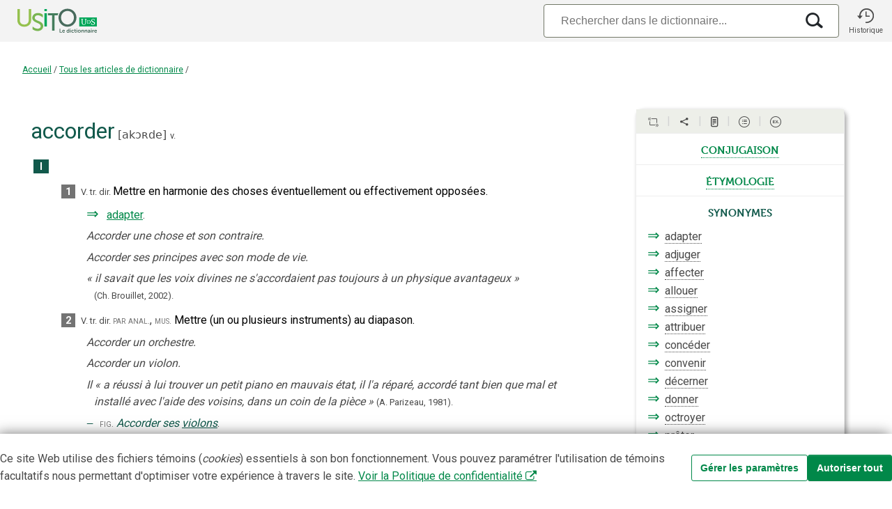

--- FILE ---
content_type: text/html;charset=utf-8
request_url: https://usito.usherbrooke.ca/d%C3%A9finitions/accorder
body_size: 42124
content:
<!DOCTYPE html>
<html lang="fr">
<head>
    
    <title>accorder | Usito</title>
    <meta name="author" content="Université de Sherbrooke">

    <meta charset="utf-8"/>
    <meta http-equiv="X-UA-Compatible" content="IE=edge"/>
    <meta name="viewport" content="width=device-width, initial-scale=0.86, maximum-scale=5.0, minimum-scale=0.86">

    <meta property="og:description" content="« accorder » dans le dictionnaire Usito"/>
    <meta property="og:site_name" content="Dictionnaire Usito"/>
    <meta property="og:type" content="website">
    <meta property="og:url" content="https://usito.usherbrooke.ca/index/articles/tous"/>
    <meta property="og:title" content="accorder | Usito"/>
    <meta property="og:locale" content="fr_CA"/>
    <meta property="og:image" content="https://usito.usherbrooke.ca/images/logoUsito-og.png" />
    <meta property="og:image:secure_url" content="https://usito.usherbrooke.ca/images/logoUsito-og.png" />
    <meta property="og:image:type" content="image/png"/>
    <meta property="og:image:width" content="1200" />
    <meta property="og:image:height" content="630" />

    <meta name="twitter:card" content="summary">
    <meta name="twitter:image" content="https://usito.usherbrooke.ca/images/logoUsito-ms-carre.png" />
    <meta name="twitter:image:alt" content="Usito" />
    <meta name="twitter:site" content="@USherbrooke">
    <meta name="twitter:creator" content="@USherbrooke">
    <meta name="twitter:description" content="${description}" />
    
    
    <link rel="apple-touch-icon" href="/images/apple-touch-icon.png" />
    <link rel="apple-touch-icon" sizes="57x57" href="/images/apple-touch-icon-57x57.png" />
    <link rel="apple-touch-icon" sizes="72x72" href="/images/apple-touch-icon-72x72.png" />
    <link rel="apple-touch-icon" sizes="76x76" href="/images/apple-touch-icon-76x76.png" />
    <link rel="apple-touch-icon" sizes="114x114" href="/images/apple-touch-icon-114x114.png" />
    <link rel="apple-touch-icon" sizes="120x120" href="/images/apple-touch-icon-120x120.png" />
    <link rel="apple-touch-icon" sizes="144x144" href="/images/apple-touch-icon-144x144.png" />
    <link rel="apple-touch-icon" sizes="152x152" href="/images/apple-touch-icon-152x152.png" />

    <link rel="shortcut icon" type="image/x-icon" href="/images/favicon.ico"/>

    
    <link rel="search" type="application/opensearchdescription+xml" title="usito.usherbrooke.ca" href="/usitoOpenSearch.xml" />

    
    <link rel="stylesheet" type="text/css" href="https://fonts.googleapis.com/css?family=Fira+Sans+Extra+Condensed:300,600|Roboto:300,400,700&amp;subset=latin-ext" />
    <!--<link rel="stylesheet" type="text/css" href="https://www.usherbrooke.ca/webfonts/udes-icons/css/udes-icons.css" media="all"/>-->
    <link rel="stylesheet" type="text/css" href="/udes-icons/css/udes-icons.css" media="all"/>
    <link rel="stylesheet" type="text/css" href="/css/font-usito/style.css"/>
    <link rel="stylesheet" href="https://use.typekit.net/wdg0ygm.css">
    

    

    
    
    <script>
        const audioActivé = false;
    </script>


    
    <link rel="stylesheet" type="text/css" href="/scripts/jquery-ui-1.10.4.custom/css/smoothness/jquery-ui-1.10.4.custom.min.css"/>

    <script type="text/javascript" src="/scripts/jquery.min.js"></script>
    <script type="text/javascript" charset="utf-8" async="" data-requirecontext="_" data-requiremodule="jquery-ui" src="/scripts/jquery-ui-1.10.4.custom/js/jquery-ui-1.10.4.custom.min.js"></script>

    <script type="text/javascript" src="/scripts/bluebird.core.min.js"></script>

    <link type="text/css" rel="stylesheet" href="/css/paquet.css"/>

    <script type="text/javascript">
        const usitoApiUri = window.location.origin + "/v2";
        let itemType = "ARTICLEDICTIONNAIRE";
        let numHomonyme = "";
        let v = [ "accorder" ];
        const vedettes = v != null ? v : [];
        const vedette = vedettes[0];

        Promise.config({
            warnings: false,
            longStackTraces: false,
            cancellation: true,
            monitoring: false
        });

        const LS_CONSENTEMENT = 'usito_consentement';
        function récupérerConsentement() {
            return localStorage.getItem(LS_CONSENTEMENT);
        }

    </script>

    <script type="text/javascript" src="/scripts/commun.js"></script>
    <script type="text/javascript" src="/scripts/usito.js"></script>
    <script type="text/javascript" src="/scripts/infobulles.js"></script>

    <script type="text/javascript" src="/scripts/utilitaires.js"></script>

    <script type="text/javascript" src="/scripts/popper/popper.min.js"></script>


    
        <script id="gtag-init">
        window.dataLayer = window.dataLayer || [];
        function gtag() {
            dataLayer.push(arguments);
        }

        const consentement = récupérerConsentement();

        if (consentement === null) {
            // Positionnement des valeurs par défaut pour le mode de consentement
            gtag('consent', 'default', {
                'ad_storage': 'denied',
                'ad_user_data': 'denied',
                'ad_personalization': 'denied',
                'analytics_storage': 'granted'
            });
        }
        else {
            // Si consentements déjà donnés, les appliquer pour les appels depuis la page courante
            gtag('consent', 'default', JSON.parse(consentement));
        }

    </script>
        <script id="gtag" async src="https://www.googletagmanager.com/gtag/js?id=G-5RH9W6RVGW"></script>
        <script id="gtag2">
        window.dataLayer = window.dataLayer || [];
        function gtag(){dataLayer.push(arguments);}
        gtag('js', new Date());
        gtag('config', 'G-5RH9W6RVGW');
    </script>

        <script id="gtm">(function(w,d,s,l,i){w[l]=w[l]||[];w[l].push({'gtm.start':

            new Date().getTime(),event:'gtm.js'});var f=d.getElementsByTagName(s)[0],

        j=d.createElement(s),dl=l!='dataLayer'?'&l='+l:'';j.async=true;j.src=

        'https://www.googletagmanager.com/gtm.js?id='+i+dl;f.parentNode.insertBefore(j,f);

    })(window,document,'script','dataLayer','GTM-T8WRXNX');</script>
    




    <meta name="description" content="Définition du mot « accorder ». Exemples, citations, expressions, remarques, synonymes, prononciation et étymologie – Dictionnaire Usito" />

<!--    <base href="../../../" th:href="${baseHref}"/>-->

    
        <script type="text/javascript">
            var synonymes = [ {
  "id" : "EaE8bec9d8198e50",
  "documentId" : "d2d5aFf6fd8198e2",
  "nomFichier" : "accorder.ad",
  "texte" : "adapter",
  "cible" : {
    "id" : "EaE8bec9d8198e50",
    "documentId" : "d2d5aFf6fd8198e2",
    "nomFichier" : "accorder.ad",
    "sensId" : "abfA9aC5d8198e39"
  },
  "description" : "Mettre en harmonie des choses éventuellement ou effectivement opposées.",
  "synonymes" : [ {
    "contenu" : {
      "href" : "adapter.ad",
      "texte" : "adapter",
      "html" : "<a target=\"adapter.ad\">adapter</a>"
    },
    "type" : "SYNONYME"
  } ],
  "niveau" : 0,
  "type" : "SYNONYME"
}, {
  "id" : "dc4EdCbd38805e75",
  "documentId" : "b57C37b1d38805e2",
  "nomFichier" : "adapter.ad",
  "texte" : "adapter",
  "cible" : {
    "id" : "dc4EdCbd38805e75",
    "documentId" : "b57C37b1d38805e2",
    "nomFichier" : "adapter.ad",
    "sensId" : "E03EbaFd38805e64"
  },
  "description" : "Modifier qqn, qqch. de façon à ce qu'il convienne à qqn, qqch.",
  "synonymes" : [ {
    "contenu" : {
      "href" : "accorder.ad",
      "texte" : "accorder",
      "html" : "<a target=\"accorder.ad\">accorder</a>"
    },
    "type" : "SYNONYME"
  } ],
  "niveau" : -1,
  "type" : "SYNONYME"
}, {
  "id" : "aafEbeBd8198e317",
  "documentId" : "d2d5aFf6fd8198e2",
  "nomFichier" : "accorder.ad",
  "texte" : "adjuger",
  "cible" : {
    "id" : "aafEbeBd8198e317",
    "documentId" : "d2d5aFf6fd8198e2",
    "nomFichier" : "accorder.ad",
    "sensId" : "acaF1dCd8198e303"
  },
  "sousEntréeTexte" : "accorder qqch. (à qqn)",
  "description" : "Concéder par faveur ou privilège, octroyer",
  "synonymes" : [ {
    "contenu" : {
      "href" : "adjuger.ad",
      "texte" : "adjuger",
      "html" : "<a target=\"adjuger.ad\">adjuger</a>"
    },
    "type" : "SYNONYME"
  }, {
    "contenu" : {
      "href" : "consentir.ad",
      "texte" : "consentir",
      "html" : "<a target=\"consentir.ad\">consentir</a>"
    },
    "type" : "SYNONYME"
  } ],
  "niveau" : 0,
  "type" : "SYNONYME"
}, {
  "id" : "ddcbA9d39722e132",
  "documentId" : "f52fB956d39722e2",
  "nomFichier" : "adjuger.ad",
  "texte" : "adjuger",
  "cible" : {
    "id" : "ddcbA9d39722e132",
    "documentId" : "f52fB956d39722e2",
    "nomFichier" : "adjuger.ad",
    "sensId" : "c3205cd39722e117"
  },
  "description" : "Décerner, attribuer.",
  "synonymes" : [ {
    "contenu" : {
      "href" : "attribuer.ad",
      "texte" : "attribuer",
      "html" : "<a target=\"attribuer.ad\">attribuer</a>"
    },
    "type" : "SYNONYME"
  }, {
    "contenu" : {
      "href" : "accorder.ad",
      "texte" : "accorder",
      "html" : "<a target=\"accorder.ad\">accorder</a>"
    },
    "type" : "SYNONYME"
  }, {
    "contenu" : {
      "href" : "décerner.ad",
      "texte" : "décerner",
      "html" : "<a target=\"décerner.ad\">décerner</a>"
    },
    "type" : "SYNONYME"
  }, {
    "contenu" : {
      "href" : "donner.ad",
      "texte" : "donner",
      "html" : "<a target=\"donner.ad\">donner</a>"
    },
    "type" : "SYNONYME"
  } ],
  "niveau" : -1,
  "type" : "SYNONYME"
}, {
  "id" : "cc3b6e7d49870e55",
  "documentId" : "d4dd5022d49870e2",
  "nomFichier" : "attribuer.ad",
  "texte" : "affecter",
  "cible" : {
    "id" : "cc3b6e7d49870e55",
    "documentId" : "d4dd5022d49870e2",
    "nomFichier" : "attribuer.ad",
    "sensId" : "c9cB1e8d49870e44"
  },
  "description" : "Donner qqch. à qqn dans un partage, une répartition.",
  "synonymes" : [ {
    "contenu" : {
      "href" : "accorder.ad",
      "texte" : "accorder",
      "html" : "<a target=\"accorder.ad\">accorder</a>"
    },
    "type" : "SYNONYME"
  }, {
    "contenu" : {
      "href" : "affecter_2.ad",
      "texte" : "affecter",
      "html" : "<a target=\"affecter_2.ad\">affecter</a>"
    },
    "type" : "SYNONYME"
  }, {
    "contenu" : {
      "href" : "allouer.ad",
      "texte" : "allouer",
      "html" : "<a target=\"allouer.ad\">allouer</a>"
    },
    "type" : "SYNONYME"
  }, {
    "contenu" : {
      "href" : "assigner.ad",
      "texte" : "assigner",
      "html" : "<a target=\"assigner.ad\">assigner</a>"
    },
    "type" : "SYNONYME"
  }, {
    "contenu" : {
      "href" : "octroyer.ad",
      "texte" : "octroyer",
      "html" : "<a target=\"octroyer.ad\">octroyer</a>"
    },
    "type" : "SYNONYME"
  } ],
  "niveau" : -1,
  "type" : "SYNONYME"
}, {
  "id" : "Fc501FBd54193e53",
  "documentId" : "Caf12e58d54193e2",
  "nomFichier" : "allouer.ad",
  "texte" : "allouer",
  "cible" : {
    "id" : "Fc501FBd54193e53",
    "documentId" : "Caf12e58d54193e2",
    "nomFichier" : "allouer.ad",
    "sensId" : "FEAFB9cd54193e46"
  },
  "description" : "Accorder, attribuer (une somme d’argent).",
  "synonymes" : [ {
    "contenu" : {
      "href" : "accorder.ad",
      "texte" : "accorder",
      "html" : "<a target=\"accorder.ad\">accorder</a>"
    },
    "type" : "SYNONYME"
  }, {
    "contenu" : {
      "href" : "attribuer.ad",
      "texte" : "attribuer",
      "html" : "<a target=\"attribuer.ad\">attribuer</a>"
    },
    "type" : "SYNONYME"
  }, {
    "contenu" : {
      "href" : "concéder.ad",
      "texte" : "concéder",
      "html" : "<a target=\"concéder.ad\">concéder</a>"
    },
    "type" : "SYNONYME"
  }, {
    "contenu" : {
      "href" : "donner.ad",
      "texte" : "donner",
      "html" : "<a target=\"donner.ad\">donner</a>"
    },
    "type" : "SYNONYME"
  }, {
    "contenu" : {
      "href" : "octroyer.ad",
      "texte" : "octroyer",
      "html" : "<a target=\"octroyer.ad\">octroyer</a>"
    },
    "type" : "SYNONYME"
  } ],
  "niveau" : -1,
  "type" : "SYNONYME"
}, {
  "id" : "c6FfcADd49870e59",
  "documentId" : "d4dd5022d49870e2",
  "nomFichier" : "attribuer.ad",
  "texte" : "allouer",
  "cible" : {
    "id" : "c6FfcADd49870e59",
    "documentId" : "d4dd5022d49870e2",
    "nomFichier" : "attribuer.ad",
    "sensId" : "c9cB1e8d49870e44"
  },
  "description" : "Donner qqch. à qqn dans un partage, une répartition.",
  "synonymes" : [ {
    "contenu" : {
      "href" : "accorder.ad",
      "texte" : "accorder",
      "html" : "<a target=\"accorder.ad\">accorder</a>"
    },
    "type" : "SYNONYME"
  }, {
    "contenu" : {
      "href" : "affecter_2.ad",
      "texte" : "affecter",
      "html" : "<a target=\"affecter_2.ad\">affecter</a>"
    },
    "type" : "SYNONYME"
  }, {
    "contenu" : {
      "href" : "allouer.ad",
      "texte" : "allouer",
      "html" : "<a target=\"allouer.ad\">allouer</a>"
    },
    "type" : "SYNONYME"
  }, {
    "contenu" : {
      "href" : "assigner.ad",
      "texte" : "assigner",
      "html" : "<a target=\"assigner.ad\">assigner</a>"
    },
    "type" : "SYNONYME"
  }, {
    "contenu" : {
      "href" : "octroyer.ad",
      "texte" : "octroyer",
      "html" : "<a target=\"octroyer.ad\">octroyer</a>"
    },
    "type" : "SYNONYME"
  } ],
  "niveau" : -1,
  "type" : "SYNONYME"
}, {
  "id" : "f7fF0D4d49870e63",
  "documentId" : "d4dd5022d49870e2",
  "nomFichier" : "attribuer.ad",
  "texte" : "assigner",
  "cible" : {
    "id" : "f7fF0D4d49870e63",
    "documentId" : "d4dd5022d49870e2",
    "nomFichier" : "attribuer.ad",
    "sensId" : "c9cB1e8d49870e44"
  },
  "description" : "Donner qqch. à qqn dans un partage, une répartition.",
  "synonymes" : [ {
    "contenu" : {
      "href" : "accorder.ad",
      "texte" : "accorder",
      "html" : "<a target=\"accorder.ad\">accorder</a>"
    },
    "type" : "SYNONYME"
  }, {
    "contenu" : {
      "href" : "affecter_2.ad",
      "texte" : "affecter",
      "html" : "<a target=\"affecter_2.ad\">affecter</a>"
    },
    "type" : "SYNONYME"
  }, {
    "contenu" : {
      "href" : "allouer.ad",
      "texte" : "allouer",
      "html" : "<a target=\"allouer.ad\">allouer</a>"
    },
    "type" : "SYNONYME"
  }, {
    "contenu" : {
      "href" : "assigner.ad",
      "texte" : "assigner",
      "html" : "<a target=\"assigner.ad\">assigner</a>"
    },
    "type" : "SYNONYME"
  }, {
    "contenu" : {
      "href" : "octroyer.ad",
      "texte" : "octroyer",
      "html" : "<a target=\"octroyer.ad\">octroyer</a>"
    },
    "type" : "SYNONYME"
  } ],
  "niveau" : -1,
  "type" : "SYNONYME"
}, {
  "id" : "d404dE1d54193e57",
  "documentId" : "Caf12e58d54193e2",
  "nomFichier" : "allouer.ad",
  "texte" : "attribuer",
  "cible" : {
    "id" : "d404dE1d54193e57",
    "documentId" : "Caf12e58d54193e2",
    "nomFichier" : "allouer.ad",
    "sensId" : "FEAFB9cd54193e46"
  },
  "description" : "Accorder, attribuer (une somme d’argent).",
  "synonymes" : [ {
    "contenu" : {
      "href" : "accorder.ad",
      "texte" : "accorder",
      "html" : "<a target=\"accorder.ad\">accorder</a>"
    },
    "type" : "SYNONYME"
  }, {
    "contenu" : {
      "href" : "attribuer.ad",
      "texte" : "attribuer",
      "html" : "<a target=\"attribuer.ad\">attribuer</a>"
    },
    "type" : "SYNONYME"
  }, {
    "contenu" : {
      "href" : "concéder.ad",
      "texte" : "concéder",
      "html" : "<a target=\"concéder.ad\">concéder</a>"
    },
    "type" : "SYNONYME"
  }, {
    "contenu" : {
      "href" : "donner.ad",
      "texte" : "donner",
      "html" : "<a target=\"donner.ad\">donner</a>"
    },
    "type" : "SYNONYME"
  }, {
    "contenu" : {
      "href" : "octroyer.ad",
      "texte" : "octroyer",
      "html" : "<a target=\"octroyer.ad\">octroyer</a>"
    },
    "type" : "SYNONYME"
  } ],
  "niveau" : -1,
  "type" : "SYNONYME"
}, {
  "id" : "ccD753d39722e128",
  "documentId" : "f52fB956d39722e2",
  "nomFichier" : "adjuger.ad",
  "texte" : "attribuer",
  "cible" : {
    "id" : "ccD753d39722e128",
    "documentId" : "f52fB956d39722e2",
    "nomFichier" : "adjuger.ad",
    "sensId" : "c3205cd39722e117"
  },
  "description" : "Décerner, attribuer.",
  "synonymes" : [ {
    "contenu" : {
      "href" : "attribuer.ad",
      "texte" : "attribuer",
      "html" : "<a target=\"attribuer.ad\">attribuer</a>"
    },
    "type" : "SYNONYME"
  }, {
    "contenu" : {
      "href" : "accorder.ad",
      "texte" : "accorder",
      "html" : "<a target=\"accorder.ad\">accorder</a>"
    },
    "type" : "SYNONYME"
  }, {
    "contenu" : {
      "href" : "décerner.ad",
      "texte" : "décerner",
      "html" : "<a target=\"décerner.ad\">décerner</a>"
    },
    "type" : "SYNONYME"
  }, {
    "contenu" : {
      "href" : "donner.ad",
      "texte" : "donner",
      "html" : "<a target=\"donner.ad\">donner</a>"
    },
    "type" : "SYNONYME"
  } ],
  "niveau" : -1,
  "type" : "SYNONYME"
}, {
  "id" : "Cb0Aa3dd49870e51",
  "documentId" : "d4dd5022d49870e2",
  "nomFichier" : "attribuer.ad",
  "texte" : "attribuer",
  "cible" : {
    "id" : "Cb0Aa3dd49870e51",
    "documentId" : "d4dd5022d49870e2",
    "nomFichier" : "attribuer.ad",
    "sensId" : "c9cB1e8d49870e44"
  },
  "description" : "Donner qqch. à qqn dans un partage, une répartition.",
  "synonymes" : [ {
    "contenu" : {
      "href" : "accorder.ad",
      "texte" : "accorder",
      "html" : "<a target=\"accorder.ad\">accorder</a>"
    },
    "type" : "SYNONYME"
  }, {
    "contenu" : {
      "href" : "affecter_2.ad",
      "texte" : "affecter",
      "html" : "<a target=\"affecter_2.ad\">affecter</a>"
    },
    "type" : "SYNONYME"
  }, {
    "contenu" : {
      "href" : "allouer.ad",
      "texte" : "allouer",
      "html" : "<a target=\"allouer.ad\">allouer</a>"
    },
    "type" : "SYNONYME"
  }, {
    "contenu" : {
      "href" : "assigner.ad",
      "texte" : "assigner",
      "html" : "<a target=\"assigner.ad\">assigner</a>"
    },
    "type" : "SYNONYME"
  }, {
    "contenu" : {
      "href" : "octroyer.ad",
      "texte" : "octroyer",
      "html" : "<a target=\"octroyer.ad\">octroyer</a>"
    },
    "type" : "SYNONYME"
  } ],
  "niveau" : -1,
  "type" : "SYNONYME"
}, {
  "id" : "cf9DF35d54193e61",
  "documentId" : "Caf12e58d54193e2",
  "nomFichier" : "allouer.ad",
  "texte" : "concéder",
  "cible" : {
    "id" : "cf9DF35d54193e61",
    "documentId" : "Caf12e58d54193e2",
    "nomFichier" : "allouer.ad",
    "sensId" : "FEAFB9cd54193e46"
  },
  "description" : "Accorder, attribuer (une somme d’argent).",
  "synonymes" : [ {
    "contenu" : {
      "href" : "accorder.ad",
      "texte" : "accorder",
      "html" : "<a target=\"accorder.ad\">accorder</a>"
    },
    "type" : "SYNONYME"
  }, {
    "contenu" : {
      "href" : "attribuer.ad",
      "texte" : "attribuer",
      "html" : "<a target=\"attribuer.ad\">attribuer</a>"
    },
    "type" : "SYNONYME"
  }, {
    "contenu" : {
      "href" : "concéder.ad",
      "texte" : "concéder",
      "html" : "<a target=\"concéder.ad\">concéder</a>"
    },
    "type" : "SYNONYME"
  }, {
    "contenu" : {
      "href" : "donner.ad",
      "texte" : "donner",
      "html" : "<a target=\"donner.ad\">donner</a>"
    },
    "type" : "SYNONYME"
  }, {
    "contenu" : {
      "href" : "octroyer.ad",
      "texte" : "octroyer",
      "html" : "<a target=\"octroyer.ad\">octroyer</a>"
    },
    "type" : "SYNONYME"
  } ],
  "niveau" : -1,
  "type" : "SYNONYME"
}, {
  "id" : "BB1fF870d5438e78",
  "documentId" : "DBbD62239d5438e2",
  "nomFichier" : "concéder.ad",
  "texte" : "concéder",
  "cible" : {
    "id" : "BB1fF870d5438e78",
    "documentId" : "DBbD62239d5438e2",
    "nomFichier" : "concéder.ad",
    "sensId" : "EEbDd2D5d5438e71"
  },
  "description" : "Admettre (un point, un argument) défendu par un adversaire.",
  "synonymes" : [ {
    "contenu" : {
      "href" : "accorder.ad",
      "texte" : "accorder",
      "html" : "<a target=\"accorder.ad\">accorder</a>"
    },
    "type" : "SYNONYME"
  }, {
    "contenu" : {
      "href" : "convenir.ad",
      "texte" : "convenir",
      "html" : "<a target=\"convenir.ad\">convenir</a>"
    },
    "type" : "SYNONYME"
  } ],
  "niveau" : -1,
  "type" : "SYNONYME"
}, {
  "id" : "DD5bc01d8198e321",
  "documentId" : "d2d5aFf6fd8198e2",
  "nomFichier" : "accorder.ad",
  "texte" : "consentir",
  "cible" : {
    "id" : "DD5bc01d8198e321",
    "documentId" : "d2d5aFf6fd8198e2",
    "nomFichier" : "accorder.ad",
    "sensId" : "acaF1dCd8198e303"
  },
  "sousEntréeTexte" : "accorder qqch. (à qqn)",
  "description" : "Concéder par faveur ou privilège, octroyer",
  "synonymes" : [ {
    "contenu" : {
      "href" : "adjuger.ad",
      "texte" : "adjuger",
      "html" : "<a target=\"adjuger.ad\">adjuger</a>"
    },
    "type" : "SYNONYME"
  }, {
    "contenu" : {
      "href" : "consentir.ad",
      "texte" : "consentir",
      "html" : "<a target=\"consentir.ad\">consentir</a>"
    },
    "type" : "SYNONYME"
  } ],
  "niveau" : 0,
  "type" : "SYNONYME"
}, {
  "id" : "f102f85ad5438e82",
  "documentId" : "DBbD62239d5438e2",
  "nomFichier" : "concéder.ad",
  "texte" : "convenir",
  "cible" : {
    "id" : "f102f85ad5438e82",
    "documentId" : "DBbD62239d5438e2",
    "nomFichier" : "concéder.ad",
    "sensId" : "EEbDd2D5d5438e71"
  },
  "description" : "Admettre (un point, un argument) défendu par un adversaire.",
  "synonymes" : [ {
    "contenu" : {
      "href" : "accorder.ad",
      "texte" : "accorder",
      "html" : "<a target=\"accorder.ad\">accorder</a>"
    },
    "type" : "SYNONYME"
  }, {
    "contenu" : {
      "href" : "convenir.ad",
      "texte" : "convenir",
      "html" : "<a target=\"convenir.ad\">convenir</a>"
    },
    "type" : "SYNONYME"
  } ],
  "niveau" : -1,
  "type" : "SYNONYME"
}, {
  "id" : "d8906dd39722e136",
  "documentId" : "f52fB956d39722e2",
  "nomFichier" : "adjuger.ad",
  "texte" : "décerner",
  "cible" : {
    "id" : "d8906dd39722e136",
    "documentId" : "f52fB956d39722e2",
    "nomFichier" : "adjuger.ad",
    "sensId" : "c3205cd39722e117"
  },
  "description" : "Décerner, attribuer.",
  "synonymes" : [ {
    "contenu" : {
      "href" : "attribuer.ad",
      "texte" : "attribuer",
      "html" : "<a target=\"attribuer.ad\">attribuer</a>"
    },
    "type" : "SYNONYME"
  }, {
    "contenu" : {
      "href" : "accorder.ad",
      "texte" : "accorder",
      "html" : "<a target=\"accorder.ad\">accorder</a>"
    },
    "type" : "SYNONYME"
  }, {
    "contenu" : {
      "href" : "décerner.ad",
      "texte" : "décerner",
      "html" : "<a target=\"décerner.ad\">décerner</a>"
    },
    "type" : "SYNONYME"
  }, {
    "contenu" : {
      "href" : "donner.ad",
      "texte" : "donner",
      "html" : "<a target=\"donner.ad\">donner</a>"
    },
    "type" : "SYNONYME"
  } ],
  "niveau" : -1,
  "type" : "SYNONYME"
}, {
  "id" : "f8fABD9d54193e65",
  "documentId" : "Caf12e58d54193e2",
  "nomFichier" : "allouer.ad",
  "texte" : "donner",
  "cible" : {
    "id" : "f8fABD9d54193e65",
    "documentId" : "Caf12e58d54193e2",
    "nomFichier" : "allouer.ad",
    "sensId" : "FEAFB9cd54193e46"
  },
  "description" : "Accorder, attribuer (une somme d’argent).",
  "synonymes" : [ {
    "contenu" : {
      "href" : "accorder.ad",
      "texte" : "accorder",
      "html" : "<a target=\"accorder.ad\">accorder</a>"
    },
    "type" : "SYNONYME"
  }, {
    "contenu" : {
      "href" : "attribuer.ad",
      "texte" : "attribuer",
      "html" : "<a target=\"attribuer.ad\">attribuer</a>"
    },
    "type" : "SYNONYME"
  }, {
    "contenu" : {
      "href" : "concéder.ad",
      "texte" : "concéder",
      "html" : "<a target=\"concéder.ad\">concéder</a>"
    },
    "type" : "SYNONYME"
  }, {
    "contenu" : {
      "href" : "donner.ad",
      "texte" : "donner",
      "html" : "<a target=\"donner.ad\">donner</a>"
    },
    "type" : "SYNONYME"
  }, {
    "contenu" : {
      "href" : "octroyer.ad",
      "texte" : "octroyer",
      "html" : "<a target=\"octroyer.ad\">octroyer</a>"
    },
    "type" : "SYNONYME"
  } ],
  "niveau" : -1,
  "type" : "SYNONYME"
}, {
  "id" : "dDd11Fd51181e834",
  "documentId" : "bbaf8ea9d51181e2",
  "nomFichier" : "donner.ad",
  "texte" : "donner",
  "cible" : {
    "id" : "dDd11Fd51181e834",
    "documentId" : "bbaf8ea9d51181e2",
    "nomFichier" : "donner.ad",
    "sensId" : "ccf9Ded51181e827"
  },
  "description" : "Accorder, octroyer.",
  "synonymes" : [ {
    "contenu" : {
      "href" : "accorder.ad",
      "texte" : "accorder",
      "html" : "<a target=\"accorder.ad\">accorder</a>"
    },
    "type" : "SYNONYME"
  }, {
    "contenu" : {
      "href" : "octroyer.ad",
      "texte" : "octroyer",
      "html" : "<a target=\"octroyer.ad\">octroyer</a>"
    },
    "type" : "SYNONYME"
  } ],
  "niveau" : -1,
  "type" : "SYNONYME"
}, {
  "id" : "aa64c0d39722e140",
  "documentId" : "f52fB956d39722e2",
  "nomFichier" : "adjuger.ad",
  "texte" : "donner",
  "cible" : {
    "id" : "aa64c0d39722e140",
    "documentId" : "f52fB956d39722e2",
    "nomFichier" : "adjuger.ad",
    "sensId" : "c3205cd39722e117"
  },
  "description" : "Décerner, attribuer.",
  "synonymes" : [ {
    "contenu" : {
      "href" : "attribuer.ad",
      "texte" : "attribuer",
      "html" : "<a target=\"attribuer.ad\">attribuer</a>"
    },
    "type" : "SYNONYME"
  }, {
    "contenu" : {
      "href" : "accorder.ad",
      "texte" : "accorder",
      "html" : "<a target=\"accorder.ad\">accorder</a>"
    },
    "type" : "SYNONYME"
  }, {
    "contenu" : {
      "href" : "décerner.ad",
      "texte" : "décerner",
      "html" : "<a target=\"décerner.ad\">décerner</a>"
    },
    "type" : "SYNONYME"
  }, {
    "contenu" : {
      "href" : "donner.ad",
      "texte" : "donner",
      "html" : "<a target=\"donner.ad\">donner</a>"
    },
    "type" : "SYNONYME"
  } ],
  "niveau" : -1,
  "type" : "SYNONYME"
}, {
  "id" : "a6bfa3fd54193e69",
  "documentId" : "Caf12e58d54193e2",
  "nomFichier" : "allouer.ad",
  "texte" : "octroyer",
  "cible" : {
    "id" : "a6bfa3fd54193e69",
    "documentId" : "Caf12e58d54193e2",
    "nomFichier" : "allouer.ad",
    "sensId" : "FEAFB9cd54193e46"
  },
  "description" : "Accorder, attribuer (une somme d’argent).",
  "synonymes" : [ {
    "contenu" : {
      "href" : "accorder.ad",
      "texte" : "accorder",
      "html" : "<a target=\"accorder.ad\">accorder</a>"
    },
    "type" : "SYNONYME"
  }, {
    "contenu" : {
      "href" : "attribuer.ad",
      "texte" : "attribuer",
      "html" : "<a target=\"attribuer.ad\">attribuer</a>"
    },
    "type" : "SYNONYME"
  }, {
    "contenu" : {
      "href" : "concéder.ad",
      "texte" : "concéder",
      "html" : "<a target=\"concéder.ad\">concéder</a>"
    },
    "type" : "SYNONYME"
  }, {
    "contenu" : {
      "href" : "donner.ad",
      "texte" : "donner",
      "html" : "<a target=\"donner.ad\">donner</a>"
    },
    "type" : "SYNONYME"
  }, {
    "contenu" : {
      "href" : "octroyer.ad",
      "texte" : "octroyer",
      "html" : "<a target=\"octroyer.ad\">octroyer</a>"
    },
    "type" : "SYNONYME"
  } ],
  "niveau" : -1,
  "type" : "SYNONYME"
}, {
  "id" : "D5EDB9d51181e838",
  "documentId" : "bbaf8ea9d51181e2",
  "nomFichier" : "donner.ad",
  "texte" : "octroyer",
  "cible" : {
    "id" : "D5EDB9d51181e838",
    "documentId" : "bbaf8ea9d51181e2",
    "nomFichier" : "donner.ad",
    "sensId" : "ccf9Ded51181e827"
  },
  "description" : "Accorder, octroyer.",
  "synonymes" : [ {
    "contenu" : {
      "href" : "accorder.ad",
      "texte" : "accorder",
      "html" : "<a target=\"accorder.ad\">accorder</a>"
    },
    "type" : "SYNONYME"
  }, {
    "contenu" : {
      "href" : "octroyer.ad",
      "texte" : "octroyer",
      "html" : "<a target=\"octroyer.ad\">octroyer</a>"
    },
    "type" : "SYNONYME"
  } ],
  "niveau" : -1,
  "type" : "SYNONYME"
}, {
  "id" : "FFCf2E9d49870e67",
  "documentId" : "d4dd5022d49870e2",
  "nomFichier" : "attribuer.ad",
  "texte" : "octroyer",
  "cible" : {
    "id" : "FFCf2E9d49870e67",
    "documentId" : "d4dd5022d49870e2",
    "nomFichier" : "attribuer.ad",
    "sensId" : "c9cB1e8d49870e44"
  },
  "description" : "Donner qqch. à qqn dans un partage, une répartition.",
  "synonymes" : [ {
    "contenu" : {
      "href" : "accorder.ad",
      "texte" : "accorder",
      "html" : "<a target=\"accorder.ad\">accorder</a>"
    },
    "type" : "SYNONYME"
  }, {
    "contenu" : {
      "href" : "affecter_2.ad",
      "texte" : "affecter",
      "html" : "<a target=\"affecter_2.ad\">affecter</a>"
    },
    "type" : "SYNONYME"
  }, {
    "contenu" : {
      "href" : "allouer.ad",
      "texte" : "allouer",
      "html" : "<a target=\"allouer.ad\">allouer</a>"
    },
    "type" : "SYNONYME"
  }, {
    "contenu" : {
      "href" : "assigner.ad",
      "texte" : "assigner",
      "html" : "<a target=\"assigner.ad\">assigner</a>"
    },
    "type" : "SYNONYME"
  }, {
    "contenu" : {
      "href" : "octroyer.ad",
      "texte" : "octroyer",
      "html" : "<a target=\"octroyer.ad\">octroyer</a>"
    },
    "type" : "SYNONYME"
  } ],
  "niveau" : -1,
  "type" : "SYNONYME"
}, {
  "id" : "c3Dc76d23586e222",
  "documentId" : "dD8dcbdAd23586e2",
  "nomFichier" : "prêter.ad",
  "texte" : "prêter",
  "cible" : {
    "id" : "c3Dc76d23586e222",
    "documentId" : "dD8dcbdAd23586e2",
    "nomFichier" : "prêter.ad",
    "sensId" : "c4cc0Ad23586e215"
  },
  "description" : "Attribuer certaines caractéristiques à qqn, à qqch., souvent à tort.",
  "synonymes" : [ {
    "contenu" : {
      "href" : "accorder.ad",
      "texte" : "accorder",
      "html" : "<a target=\"accorder.ad\">accorder</a>"
    },
    "type" : "SYNONYME"
  } ],
  "niveau" : -1,
  "type" : "SYNONYME"
}, {
  "id" : "bDC4b36d8198e168",
  "documentId" : "d2d5aFf6fd8198e2",
  "nomFichier" : "accorder.ad",
  "texte" : "se convenir",
  "cible" : {
    "id" : "bDC4b36d8198e168",
    "documentId" : "d2d5aFf6fd8198e2",
    "nomFichier" : "accorder.ad",
    "sensId" : "B9BEaD6d8198e157"
  },
  "description" : "Être, se mettre en accord, en harmonie.",
  "synonymes" : [ {
    "contenu" : {
      "href" : "convenir.ad",
      "texte" : "se convenir",
      "html" : "<a target=\"convenir.ad\">se convenir</a>"
    },
    "type" : "SYNONYME"
  } ],
  "niveau" : 0,
  "type" : "SYNONYME"
} ];
            var antonymes = [ ];
        </script>
    


</head>
<body>


    <noscript id="gtm-noscript">
        <iframe src="https://www.googletagmanager.com/ns.html?id=GTM-T8WRXNX"
                height="0"
                width="0"
                style="display:none;visibility:hidden">

        </iframe>
    </noscript>


<div class="usito-grid">

    <header id="entête" role="banner">
    <div  class="entête-grid">

        <div class="entête-logoUsito">
            <a href="/" aria-label="Accueil Usito">

                <svg id="logoUsito-s" width="140" version="1.1" viewBox="0 0 1080 440" xmlns="http://www.w3.org/2000/svg">
                    <defs>
                        <style>.cls-1{fill:#00a759;}.cls-2{fill:#fff;}.cls-3{fill:#447d5c;}.cls-4{fill:#95c14e;}.cls-5{fill:#486b5d;}.cls-6{fill:#79b551;}</style>
                    </defs>
                    <rect class="cls-1" x="784.84" y="193.35" width="195.16" height="99.94"/>
                    <path class="cls-2" d="m817.72 268.68c-3.96-4.47-5.93-11.4-5.93-20.79v-27.8c0-2.04-1.47-3.78-3.48-4.12l-2.58-0.44v-4.27h20.96v4.27l-2.28 0.47c-1.83 0.37-3.14 1.98-3.14 3.85v28.98c0 7.74 1.38 13.32 4.14 16.73s6.73 5.12 11.91 5.12 9.06-1.82 11.65-5.46 3.88-8.93 3.88-15.88v-29.31c0-1.97-1.39-3.68-3.32-4.08l-2.02-0.42v-4.27h18.06v4.27l-2.62 0.43c-2.08 0.34-3.61 2.14-3.61 4.25v28.7c0 8.88-2.11 15.51-6.32 19.89s-9.82 6.57-16.82 6.57c-8.37 0-14.53-2.23-18.48-6.7z"/>
                    <path class="cls-2" d="m928.34 275.08c-2.33-0.51-4.87-1.28-7.68-2.05-1.79-0.49-3.84-1.02-3.84-1.02l0.68-15.45h5.46s0.12 9.39 1.45 11.1c0.69 0.88 2.55 1.72 4.74 2.43s4.6 1.07 7.21 1.07c4.32 0 7.61-0.97 9.86-2.9s3.37-4.61 3.37-8.02c0-2.22-0.61-4.13-1.84-5.72-1.22-1.59-2.85-2.96-4.87-4.1s-4.8-2.48-8.32-4.01c-3.19-1.42-5.96-2.87-8.32-4.35s-4.41-3.46-6.15-5.93c-1.74-2.48-2.6-5.45-2.6-8.92 0-3.13 0.84-5.93 2.52-8.41s4.1-4.42 7.26-5.85c3.16-1.42 6.84-2.13 11.06-2.13 2.62 0 4.94 0.2 6.96 0.6s4.31 0.94 6.87 1.62c1.18 0.37 2.9 0.77 2.9 0.77l-0.51 14.34h-5.21s0.07-8.76-1.71-10.5c-0.61-0.6-1.75-1.11-3.54-1.62s-3.74-0.77-5.85-0.77c-3.93 0-6.9 0.83-8.92 2.48s-3.03 4.04-3.03 7.17c0 2.28 0.61 4.18 1.84 5.72 1.22 1.54 2.75 2.85 4.57 3.93s4.72 2.56 8.71 4.44c3.7 1.77 6.71 3.36 9.05 4.78 2.33 1.42 4.34 3.29 6.02 5.59 1.68 2.31 2.52 5.05 2.52 8.24 0 3.02-0.84 5.92-2.52 8.71s-4.24 5.08-7.68 6.87-7.61 2.69-12.51 2.69c-2.96 0-5.61-0.26-7.94-0.77z"/>
                    <path class="cls-2" d="m907.78 232.73c-1.78-2.96-4.27-5.29-7.46-6.98s-8.38-2.54-12.62-2.54h-16.67v3.05s3.77 0 3.77 2.11c0 0-0.08 9.4-0.08 14.92s0.08 14.98 0.08 14.98c0 1.75-3.77 2.08-3.77 2.08v3.02h16.9c4.22 0 9.39-0.85 12.55-2.55 3.17-1.7 5.62-4.04 7.36-7.01s2.61-6.34 2.61-10.11v-0.8c0-3.82-0.89-7.22-2.68-10.18zm-4.34 10.91c0 3.19-0.66 6.03-1.98 8.54s-3.19 4.48-5.59 5.92c-2.41 1.44-6.33 2.16-9.54 2.16h-5.34v-33.94h5.16c3.22 0 7.17 0.71 9.59 2.14s4.31 3.4 5.67 5.9 2.03 5.37 2.03 8.6v0.68z"/>
                    <path class="cls-4" d="M100,100h27.1v124.84c0,29.57,19.16,46.82,48.73,46.82s49.28-17.25,49.28-47.36V100h27.1v124.84c0,42.98-30.94,71.73-76.11,71.73s-76.11-28.74-76.11-71.73V100Z"/>
                    <path class="cls-5" d="m654.55 96.71c55.85 0 99.1 42.98 99.1 98.56s-43.26 101.29-99.1 101.29-99.38-44.35-99.38-101.29 43.53-98.56 99.38-98.56zm0 174.94c39.42 0 71.18-32.85 71.18-76.38s-31.76-73.92-71.18-73.92-71.46 31.76-71.46 73.92 32.03 76.38 71.46 76.38z"/>
                    <path class="cls-1" d="m398.63 147.09h27.1v146.2h-27.1v-146.2zm0-47.09h27.1v23.54h-27.1v-23.54z"/>
                    <path class="cls-6" d="M291.95,197.18c0-15.33,14.52-28.66,35.04-28.2,26.84,.6,54.75,25,54.75,25v-30.74s-18.89-19.44-54.75-19.44c-27.99,0-49.78,14.1-58.39,34.3-2.59,6.07-4.03,12.68-4.03,19.64,0,7.43,1.47,13.8,4.03,19.32,17.94,38.62,89.6,36.29,89.6,72.94,0,18.34-15.33,28.42-33.4,28.47-24.63,.06-45.26-14.56-56.2-24.21v31.22c10.1,7.52,29.06,18.18,55.65,18.18,38.33,0,61.33-24.64,61.33-54.48,0-62.69-93.63-52.02-93.63-91.99Z"/>
                    <path class="cls-3" d="M553.3,147.08h-114.65v23.54h44.78v169.74h27.1V170.63h34.83c1.79-8.26,4.46-16.14,7.94-23.54Z"/>
                    <path class="cls-5" d="m567.18 319.09h7.73v35.9h18.4v6.65h-26.13v-42.55z"/>
                    <path class="cls-5" d="M611.66,330.36c8.81,0,13.55,6.41,13.55,14.5,0,.9-.18,2.94-.18,2.94h-21.1c.48,5.34,4.62,8.09,9.17,8.09,4.91,0,8.81-3.36,8.81-3.36l2.94,5.45s-4.68,4.38-12.29,4.38c-10.13,0-16.42-7.31-16.42-16,0-9.41,6.42-16,15.52-16Zm5.87,12.22c-.12-4.13-2.7-6.35-6.05-6.35-3.9,0-6.59,2.4-7.31,6.35h13.37Z"/>
                    <path class="cls-5" d="M658.34,330.36c6.72,0,8.81,3.89,8.81,3.89h.12s-.06-.78-.06-1.74v-13.42h7.61v42.55h-7.19v-2.52c0-1.14,.12-1.98,.12-1.98h-.12s-2.58,5.21-9.59,5.21c-8.27,0-13.55-6.53-13.55-16s5.75-16,13.84-16Zm1.44,25.59c3.95,0,7.67-2.88,7.67-9.65,0-4.74-2.52-9.41-7.61-9.41-4.2,0-7.67,3.42-7.67,9.47s3.12,9.59,7.61,9.59Z"/>
                    <path class="cls-5" d="m683.22 319.09h7.55v6.77h-7.55v-6.77zm0 11.98h7.61v30.57h-7.61v-30.57z"/>
                    <path class="cls-5" d="m713.62 330.36c7.97 0 11.75 4.55 11.75 4.55l-3.36 5.21s-3.17-3.3-7.97-3.3c-5.63 0-9.29 4.26-9.29 9.47s3.72 9.59 9.53 9.59c5.15 0 8.99-3.89 8.99-3.89l2.94 5.39s-4.38 4.98-12.59 4.98c-10.13 0-16.61-7.13-16.61-16s6.48-16 16.61-16z"/>
                    <path class="cls-5" d="M733.23,337.61h-3.96v-6.06h4.14v-8.81h7.43v8.81h6.95v6.06h-6.95v11.87c0,5.04,3.95,5.75,6.05,5.75,.84,0,1.38-.12,1.38-.12v6.65s-.9,.18-2.34,.18c-4.26,0-12.71-1.26-12.71-11.51v-12.83Z"/>
                    <path class="cls-5" d="m754.51 319.09h7.55v6.77h-7.55v-6.77zm0 11.98h7.61v30.57h-7.61v-30.57z"/>
                    <path class="cls-5" d="M785.03,330.36c9.35,0,16.84,6.65,16.84,16s-7.49,16-16.78,16-16.84-6.59-16.84-16,7.49-16,16.78-16Zm.06,25.53c4.91,0,9.05-3.83,9.05-9.53s-4.14-9.53-9.05-9.53-9.11,3.9-9.11,9.53,4.14,9.53,9.11,9.53Z"/>
                    <path class="cls-5" d="M807.99,331.08h7.31v3.54c0,1.14-.12,2.1-.12,2.1h.12c1.32-2.58,4.67-6.35,10.85-6.35,6.77,0,10.61,3.54,10.61,11.63v19.66h-7.55v-18.1c0-3.71-.96-6.23-4.85-6.23s-7.07,2.58-8.21,6.23c-.42,1.26-.54,2.64-.54,4.08v14.03h-7.61v-30.57Z"/>
                    <path class="cls-5" d="M844.75,331.08h7.31v3.54c0,1.14-.12,2.1-.12,2.1h.12c1.32-2.58,4.67-6.35,10.85-6.35,6.77,0,10.61,3.54,10.61,11.63v19.66h-7.55v-18.1c0-3.71-.96-6.23-4.85-6.23s-7.07,2.58-8.21,6.23c-.42,1.26-.54,2.64-.54,4.08v14.03h-7.61v-30.57Z"/>
                    <path class="cls-5" d="M897.03,342.47h1.02v-.42c0-4.02-2.52-5.39-5.87-5.39-4.37,0-8.39,2.94-8.39,2.94l-2.88-5.45s4.74-3.78,11.99-3.78c8.03,0,12.71,4.43,12.71,12.17v19.12h-7.01v-2.52c0-1.2,.12-2.16,.12-2.16h-.12c.06,0-2.34,5.39-9.29,5.39-5.46,0-10.37-3.42-10.37-9.53,0-9.71,13.13-10.37,18.1-10.37Zm-5.82,13.97c4.02,0,6.89-4.32,6.89-8.03v-.72h-1.32c-3.9,0-10.19,.54-10.19,4.8,0,2.04,1.5,3.95,4.61,3.95Z"/>
                    <path class="cls-5" d="m913.51 319.09h7.55v6.77h-7.55v-6.77zm0 11.98h7.61v30.57h-7.61v-30.57z"/>
                    <path class="cls-5" d="M929.52,331.08h7.31v5.28c0,1.14-.12,2.16-.12,2.16h.12c1.38-4.38,5.04-7.85,9.71-7.85,.72,0,1.38,.12,1.38,.12v7.49s-.78-.12-1.8-.12c-3.24,0-6.89,1.86-8.33,6.41-.48,1.5-.66,3.18-.66,4.98v12.11h-7.61v-30.57Z"/>
                    <path class="cls-5" d="M966.45,330.36c8.81,0,13.55,6.41,13.55,14.5,0,.9-.18,2.94-.18,2.94h-21.1c.48,5.34,4.62,8.09,9.17,8.09,4.91,0,8.81-3.36,8.81-3.36l2.94,5.45s-4.68,4.38-12.29,4.38c-10.13,0-16.42-7.31-16.42-16,0-9.41,6.42-16,15.52-16Zm5.87,12.22c-.12-4.13-2.7-6.35-6.05-6.35-3.9,0-6.59,2.4-7.31,6.35h13.37Z"/>
                </svg>


                <svg id="logoUsito" width="140" version="1.1" viewBox="0 0 1080 440" xmlns="http://www.w3.org/2000/svg">
                    <defs>
                        <style>.cls-1{fill:#00a759;}.cls-2{fill:#fff;}.cls-3{fill:#447d5c;}.cls-4{fill:#95c14e;}.cls-5{fill:#486b5d;}.cls-6{fill:#79b551;}</style>
                    </defs>
                    <rect class="cls-1" x="784.84" y="193.35" width="195.16" height="99.94"/>
                    <path class="cls-2" d="m817.72 268.68c-3.96-4.47-5.93-11.4-5.93-20.79v-27.8c0-2.04-1.47-3.78-3.48-4.12l-2.58-0.44v-4.27h20.96v4.27l-2.28 0.47c-1.83 0.37-3.14 1.98-3.14 3.85v28.98c0 7.74 1.38 13.32 4.14 16.73s6.73 5.12 11.91 5.12 9.06-1.82 11.65-5.46 3.88-8.93 3.88-15.88v-29.31c0-1.97-1.39-3.68-3.32-4.08l-2.02-0.42v-4.27h18.06v4.27l-2.62 0.43c-2.08 0.34-3.61 2.14-3.61 4.25v28.7c0 8.88-2.11 15.51-6.32 19.89s-9.82 6.57-16.82 6.57c-8.37 0-14.53-2.23-18.48-6.7z"/>
                    <path class="cls-2" d="m928.34 275.08c-2.33-0.51-4.87-1.28-7.68-2.05-1.79-0.49-3.84-1.02-3.84-1.02l0.68-15.45h5.46s0.12 9.39 1.45 11.1c0.69 0.88 2.55 1.72 4.74 2.43s4.6 1.07 7.21 1.07c4.32 0 7.61-0.97 9.86-2.9s3.37-4.61 3.37-8.02c0-2.22-0.61-4.13-1.84-5.72-1.22-1.59-2.85-2.96-4.87-4.1s-4.8-2.48-8.32-4.01c-3.19-1.42-5.96-2.87-8.32-4.35s-4.41-3.46-6.15-5.93c-1.74-2.48-2.6-5.45-2.6-8.92 0-3.13 0.84-5.93 2.52-8.41s4.1-4.42 7.26-5.85c3.16-1.42 6.84-2.13 11.06-2.13 2.62 0 4.94 0.2 6.96 0.6s4.31 0.94 6.87 1.62c1.18 0.37 2.9 0.77 2.9 0.77l-0.51 14.34h-5.21s0.07-8.76-1.71-10.5c-0.61-0.6-1.75-1.11-3.54-1.62s-3.74-0.77-5.85-0.77c-3.93 0-6.9 0.83-8.92 2.48s-3.03 4.04-3.03 7.17c0 2.28 0.61 4.18 1.84 5.72 1.22 1.54 2.75 2.85 4.57 3.93s4.72 2.56 8.71 4.44c3.7 1.77 6.71 3.36 9.05 4.78 2.33 1.42 4.34 3.29 6.02 5.59 1.68 2.31 2.52 5.05 2.52 8.24 0 3.02-0.84 5.92-2.52 8.71s-4.24 5.08-7.68 6.87-7.61 2.69-12.51 2.69c-2.96 0-5.61-0.26-7.94-0.77z"/>
                    <path class="cls-2" d="m907.78 232.73c-1.78-2.96-4.27-5.29-7.46-6.98s-8.38-2.54-12.62-2.54h-16.67v3.05s3.77 0 3.77 2.11c0 0-0.08 9.4-0.08 14.92s0.08 14.98 0.08 14.98c0 1.75-3.77 2.08-3.77 2.08v3.02h16.9c4.22 0 9.39-0.85 12.55-2.55 3.17-1.7 5.62-4.04 7.36-7.01s2.61-6.34 2.61-10.11v-0.8c0-3.82-0.89-7.22-2.68-10.18zm-4.34 10.91c0 3.19-0.66 6.03-1.98 8.54s-3.19 4.48-5.59 5.92c-2.41 1.44-6.33 2.16-9.54 2.16h-5.34v-33.94h5.16c3.22 0 7.17 0.71 9.59 2.14s4.31 3.4 5.67 5.9 2.03 5.37 2.03 8.6v0.68z"/>
                    <path class="cls-4" d="M100,100h27.1v124.84c0,29.57,19.16,46.82,48.73,46.82s49.28-17.25,49.28-47.36V100h27.1v124.84c0,42.98-30.94,71.73-76.11,71.73s-76.11-28.74-76.11-71.73V100Z"/>
                    <path class="cls-5" d="m654.55 96.71c55.85 0 99.1 42.98 99.1 98.56s-43.26 101.29-99.1 101.29-99.38-44.35-99.38-101.29 43.53-98.56 99.38-98.56zm0 174.94c39.42 0 71.18-32.85 71.18-76.38s-31.76-73.92-71.18-73.92-71.46 31.76-71.46 73.92 32.03 76.38 71.46 76.38z"/>
                    <path class="cls-1" d="m398.63 147.09h27.1v146.2h-27.1v-146.2zm0-47.09h27.1v23.54h-27.1v-23.54z"/>
                    <path class="cls-6" d="M291.95,197.18c0-15.33,14.52-28.66,35.04-28.2,26.84,.6,54.75,25,54.75,25v-30.74s-18.89-19.44-54.75-19.44c-27.99,0-49.78,14.1-58.39,34.3-2.59,6.07-4.03,12.68-4.03,19.64,0,7.43,1.47,13.8,4.03,19.32,17.94,38.62,89.6,36.29,89.6,72.94,0,18.34-15.33,28.42-33.4,28.47-24.63,.06-45.26-14.56-56.2-24.21v31.22c10.1,7.52,29.06,18.18,55.65,18.18,38.33,0,61.33-24.64,61.33-54.48,0-62.69-93.63-52.02-93.63-91.99Z"/>
                    <path class="cls-3" d="M553.3,147.08h-114.65v23.54h44.78v169.74h27.1V170.63h34.83c1.79-8.26,4.46-16.14,7.94-23.54Z"/>
                    <path class="cls-5" d="m567.18 319.09h7.73v35.9h18.4v6.65h-26.13v-42.55z"/>
                    <path class="cls-5" d="M611.66,330.36c8.81,0,13.55,6.41,13.55,14.5,0,.9-.18,2.94-.18,2.94h-21.1c.48,5.34,4.62,8.09,9.17,8.09,4.91,0,8.81-3.36,8.81-3.36l2.94,5.45s-4.68,4.38-12.29,4.38c-10.13,0-16.42-7.31-16.42-16,0-9.41,6.42-16,15.52-16Zm5.87,12.22c-.12-4.13-2.7-6.35-6.05-6.35-3.9,0-6.59,2.4-7.31,6.35h13.37Z"/>
                    <path class="cls-5" d="M658.34,330.36c6.72,0,8.81,3.89,8.81,3.89h.12s-.06-.78-.06-1.74v-13.42h7.61v42.55h-7.19v-2.52c0-1.14,.12-1.98,.12-1.98h-.12s-2.58,5.21-9.59,5.21c-8.27,0-13.55-6.53-13.55-16s5.75-16,13.84-16Zm1.44,25.59c3.95,0,7.67-2.88,7.67-9.65,0-4.74-2.52-9.41-7.61-9.41-4.2,0-7.67,3.42-7.67,9.47s3.12,9.59,7.61,9.59Z"/>
                    <path class="cls-5" d="m683.22 319.09h7.55v6.77h-7.55v-6.77zm0 11.98h7.61v30.57h-7.61v-30.57z"/>
                    <path class="cls-5" d="m713.62 330.36c7.97 0 11.75 4.55 11.75 4.55l-3.36 5.21s-3.17-3.3-7.97-3.3c-5.63 0-9.29 4.26-9.29 9.47s3.72 9.59 9.53 9.59c5.15 0 8.99-3.89 8.99-3.89l2.94 5.39s-4.38 4.98-12.59 4.98c-10.13 0-16.61-7.13-16.61-16s6.48-16 16.61-16z"/>
                    <path class="cls-5" d="M733.23,337.61h-3.96v-6.06h4.14v-8.81h7.43v8.81h6.95v6.06h-6.95v11.87c0,5.04,3.95,5.75,6.05,5.75,.84,0,1.38-.12,1.38-.12v6.65s-.9,.18-2.34,.18c-4.26,0-12.71-1.26-12.71-11.51v-12.83Z"/>
                    <path class="cls-5" d="m754.51 319.09h7.55v6.77h-7.55v-6.77zm0 11.98h7.61v30.57h-7.61v-30.57z"/>
                    <path class="cls-5" d="M785.03,330.36c9.35,0,16.84,6.65,16.84,16s-7.49,16-16.78,16-16.84-6.59-16.84-16,7.49-16,16.78-16Zm.06,25.53c4.91,0,9.05-3.83,9.05-9.53s-4.14-9.53-9.05-9.53-9.11,3.9-9.11,9.53,4.14,9.53,9.11,9.53Z"/>
                    <path class="cls-5" d="M807.99,331.08h7.31v3.54c0,1.14-.12,2.1-.12,2.1h.12c1.32-2.58,4.67-6.35,10.85-6.35,6.77,0,10.61,3.54,10.61,11.63v19.66h-7.55v-18.1c0-3.71-.96-6.23-4.85-6.23s-7.07,2.58-8.21,6.23c-.42,1.26-.54,2.64-.54,4.08v14.03h-7.61v-30.57Z"/>
                    <path class="cls-5" d="M844.75,331.08h7.31v3.54c0,1.14-.12,2.1-.12,2.1h.12c1.32-2.58,4.67-6.35,10.85-6.35,6.77,0,10.61,3.54,10.61,11.63v19.66h-7.55v-18.1c0-3.71-.96-6.23-4.85-6.23s-7.07,2.58-8.21,6.23c-.42,1.26-.54,2.64-.54,4.08v14.03h-7.61v-30.57Z"/>
                    <path class="cls-5" d="M897.03,342.47h1.02v-.42c0-4.02-2.52-5.39-5.87-5.39-4.37,0-8.39,2.94-8.39,2.94l-2.88-5.45s4.74-3.78,11.99-3.78c8.03,0,12.71,4.43,12.71,12.17v19.12h-7.01v-2.52c0-1.2,.12-2.16,.12-2.16h-.12c.06,0-2.34,5.39-9.29,5.39-5.46,0-10.37-3.42-10.37-9.53,0-9.71,13.13-10.37,18.1-10.37Zm-5.82,13.97c4.02,0,6.89-4.32,6.89-8.03v-.72h-1.32c-3.9,0-10.19,.54-10.19,4.8,0,2.04,1.5,3.95,4.61,3.95Z"/>
                    <path class="cls-5" d="m913.51 319.09h7.55v6.77h-7.55v-6.77zm0 11.98h7.61v30.57h-7.61v-30.57z"/>
                    <path class="cls-5" d="M929.52,331.08h7.31v5.28c0,1.14-.12,2.16-.12,2.16h.12c1.38-4.38,5.04-7.85,9.71-7.85,.72,0,1.38,.12,1.38,.12v7.49s-.78-.12-1.8-.12c-3.24,0-6.89,1.86-8.33,6.41-.48,1.5-.66,3.18-.66,4.98v12.11h-7.61v-30.57Z"/>
                    <path class="cls-5" d="M966.45,330.36c8.81,0,13.55,6.41,13.55,14.5,0,.9-.18,2.94-.18,2.94h-21.1c.48,5.34,4.62,8.09,9.17,8.09,4.91,0,8.81-3.36,8.81-3.36l2.94,5.45s-4.68,4.38-12.29,4.38c-10.13,0-16.42-7.31-16.42-16,0-9.41,6.42-16,15.52-16Zm5.87,12.22c-.12-4.13-2.7-6.35-6.05-6.35-3.9,0-6.59,2.4-7.31,6.35h13.37Z"/>
                </svg>


            </a>
        </div>

        <div class="entête-recherche" title="Recherche">

            

                    <div class="entête-search-input">
                        <form id="search-input-form" role="search">
                            <div id="search-input-wrapper">
                                <input type="search" placeholder="Rechercher dans le dictionnaire..." class="form-control search-input" id="search-input"
                                       autocomplete="off" autocapitalize="off" spellcheck="false" autocorrect="off" maxlength="50" value="" tabindex="100" aria-label="Recherche"/>

                                <div class="boutonsRecherche">

                                     <i class="icon i-effacer2x xEffacer bouton"></i>

                                     <i class="icon i-recherche loupeRecherche bouton"></i>

                                </div>

                            </div>
                        </form>
                    </div>

            
        </div>

        <div class="entête-historique" role="button" title="Historique" onclick="historique(this);">
                <i class="icon i-historique"></i>
                <p>Historique</p>
        </div>


    </div>



</header>

    <div class="filDAriane" id="filDAriane">

    <div>
        <a href="/">Accueil</a>

        

            <span class="ariane-séparateur">/</span>

            

            
                
                <a href=""
                   id="filDAriane_lienIndex">Tous les articles de dictionnaire</a>

                
                    <span class="ariane-séparateur">/</span>
                    <span class="ariane-vedette"></span>
                

                
            



        
    </div>

    

    <script language="JavaScript">
        if(!window.location.href.includes("/mots")) {

            if (itemType === "INDEX_ALPHABÉTIQUE") {

                // Ajuster le troisième niveau du fil pour les index(division)
                if (!window.location.hash || window.location.hash.trim().length < 2) {
                    var divisionCourante = null;
                    if (divisionCourante != null) {
                        var hashAjusté = "#" + decodeURI(divisionCourante);
                        // console.log("Redirection vers la page avec le # de la division courante : " + hashAjusté);
                        window.location.hash = hashAjusté;
                    }

                } else {
                    // console.log("Pas de redirection nécessaire : un hash existe => ", window.location.hash);
                    var divisionIndex = document.getElementById("filDAriane_divisionIndex");
                    divisionIndex.innerHTML = decodeURI(window.location.hash.substring(1));
                }
            } else {
                // Ajuster le deuxième niveau du fil (index) pour les contenus (index par défaut pour le type de contenu ou
                // d'où l'utilisateur provient (à cliqué) pour atteindre ce contenu)
                var lienIndex = document.getElementById("filDAriane_lienIndex");

                var catégorieEtNom = document.referrer.match(/\/index\/(.*)/);


                if (catégorieEtNom) {
                    getUrlPromise(usitoApiUri + "/listes/catégories/" + catégorieEtNom[1]).then(function (r) {
                        lienIndex.innerHTML = r.données.titre || "Index";
                        // History back pour conserver le hash (#)
                        lienIndex.setAttribute("href", "javascript:window.history.back()");
                    }).catch(reason => {
                        console.warn(`Catégories ${catégorieEtNom[1]} introuvable`);
                    });
                } else {

                    getUrlPromise(usitoApiUri + "/listes/itemTypes/" + itemType).then(function (r) {
                        lienIndex.innerHTML = r.données.titre || "Index";
                        lienIndex.setAttribute("href", r.données.url);
                    }).catch(reason => {
                        console.warn(`Type d'item ${itemType} introuvable`);
                    });

                }

            }
        }


    </script>


</div>

    <div class="coeur-grid contenuÀPanneau">
        <section id="sectionPrincipale" class="contenu">
            <div id="zoneRedaction"><div id="zoneArticle" class="zoneArticle bloc"><span id="d2d5aFf6fd8198e2"></span><script type="application/ld+json">{
  "name": "Définition de « accorder ». Dictionnaire Usito",
  "url": "https:\/\/usito.usherbrooke.ca\/définitions\/accorder",
  "@context": "https:\/\/schema.org",
  "isPartOf": {
    "name": "Dictionnaire Usito",
    "url": "https:\/\/usito.usherbrooke.ca",
    "@type": "WebSite",
    "@id": "https:\/\/usito.usherbrooke.ca\/#siteWeb"
  },
  "@type": "WebPage",
  "@id": "https:\/\/usito.usherbrooke.ca\/définitions\/accorder",
  "publisher": {
    "name": "Université de Sherbrooke",
    "url": "https:\/\/www.usherbrooke.ca",
    "@type": "CollegeOrUniversity",
    "@id": "https:\/\/www.usherbrooke.ca\/#universite"
  },
  "mainEntity": {
    "subjectOf": {
      "name": "Étymologie du mot « accorder »",
      "url": "https:\/\/usito.usherbrooke.ca\/définitions\/accorder#etymologieTexte",
      "@type": "CreativeWork",
      "@id": "https:\/\/usito.usherbrooke.ca\/définitions\/accorder#etymologieTexte",
      "description": "1100 du latin populaire *accordare."
    },
    "alternateName": [
      "accorda",
      "accordai",
      "accordaient",
      "accordais",
      "accordait",
      "accordâmes",
      "accordant",
      "accordas",
      "accordasse",
      "accordassent",
      "accordasses",
      "accordassiez",
      "accordassions",
      "accordât",
      "accordâtes",
      "accorde",
      "accordé",
      "accordée",
      "accordées",
      "accordent",
      "accordera",
      "accorderai",
      "accorderaient",
      "accorderais",
      "accorderait",
      "accorderas",
      "accordèrent",
      "accorderez",
      "accorderiez",
      "accorderions",
      "accorderons",
      "accorderont",
      "accordes",
      "accordés",
      "accordez",
      "accordiez",
      "accordions",
      "accordons",
      "adapter",
      "se convenir"
    ],
    "example": [
      "Accorder une chose et son contraire.",
      "Accorder un orchestre.",
      "Accorder un verbe avec son sujet.",
      "Ils s'accordent bien."
    ],
    "name": "accorder",
    "phoneticText": "\/akɔʀde\/",
    "inDefinedTermSet": {
      "name": "Dictionnaire Usito",
      "url": "https:\/\/usito.usherbrooke.ca",
      "@type": "DefinedTermSet",
      "@id": "https:\/\/usito.usherbrooke.ca\/#dictionnaire"
    },
    "@type": "DefinedTerm",
    "@id": "https:\/\/usito.usherbrooke.ca\/définitions\/accorder",
    "description": "1. Mettre en harmonie des choses éventuellement ou effectivement opposées. 2. [musique] Mettre (un ou plusieurs instruments) au diapason. 3. [grammaire] Appliquer les règles d’accord à la forme parlée ou écrite des mots. 4. Être, se mettre en accord, en harmonie."
  },
  "description": "Définition du mot « accorder ». Exemples, citations, expressions, remarques, synonymes, prononciation et étymologie – Dictionnaire Usito",
  "inLanguage": "fr"
}</script><div class="bloc_tete-style"><span class="entree_bloc-style"><span class="entree-style">accorder</span><span class="espaceApres"> </span><span class="article_simplifie-cache-inline"><span class="phonetique-style">[<span class="infobulleHandle exceptionIndex" style="display:none" data-nosnippet="true"><span class="type">infobulle</span><span class="id">_prononciation</span><span class="cle">prononciation</span><span class="terme">bloc prononciation</span><span class="titre"><span>prononciation</span></span><span class="width">400</span><span class="exclusionPleintexte"></span><span><span class="contenu"><span class="infobulle-definition"><span><span class="infobulleBloc"><span class="rectangleInfobulle">VOIR</span>&nbsp;<a href="/articles/annexes/alphabetPhon%C3%A9tiqueInternational" onclick="javascript:naviguerVers('alphabetPhonétiqueInternationalml');">le tableau de l’alphabet phonétique international</a><span>.</span></span><span class="infobulleBloc"><span class="rectangleInfobulle">VOIR</span>&nbsp;<a href="/articles/m%C3%A9tadonn%C3%A9es/phonetiquePrincipes" onclick="javascript:naviguerVers('phonetiquePrincipes');">les principes de la transcription phonétique</a><span>.</span></span><span class="infobulleBloc"><span class="rectangleInfobulle">VOIR</span> l’article thématique&nbsp;: <a href="/articles/th%C3%A9matiques/dumas_1" onclick="javascript:naviguerVers('dumas_1.the.xml');">La prononciation du français québécois</a><span>.</span></span><span class="infobulleBloc"><span class="rectangleInfobulle">VOIR</span> l’article thématique&nbsp;: <a href="/articles/th%C3%A9matiques/gendron_1" onclick="javascript:naviguerVers('gendron_1.the.xml');">L’origine de la prononciation québécoise traditionnelle</a><span>.</span></span></span></span></span></span></span><span>akɔʀde</span>]<span class="espaceApres"> </span></span></span><span class="info_lexicogram-style"><span class="categorie_lexicale-style"><span class="infobulleHandle exceptionIndex" style="display:none" data-nosnippet="true"><span class="type">infobulle</span><span class="id">verbe_v</span><span class="cle">v.</span><span class="terme">v.</span><span class="titre"><span>verbe</span></span><span class="width">250</span><span class="categorie">Informations lexicogrammaticales</span><span class="categorieID">infoLexico</span><span class="abreviation"></span><span><span class="contenu"><span class="infobulle-definition"><span class="abreviation">Abréviation de
                    <i>verbe</i>.</span></span></span></span></span><span data-infobulle-id="verbe_v" data-infobulle-entree="accorder">v.</span></span><span class="espaceApres"> </span></span></span><span class="indentation-hierarchique"><span class="tete_bloc-style"></span></span></div><div id="articleCorps"><div class="null"><div class="bloc_corps-style"><span class="macro_sens-style" id="bbB11cdFd8198e37"><span class="espaceInsecable">&nbsp;</span><span class="infobulleHandle exceptionIndex" style="display:none" data-nosnippet="true"><span class="type">infobulle</span><span class="id">num_macro_sens</span><span class="cle">num_macro_sens</span><span class="terme">I, II, III…</span><span class="titre"><span>structuration de l’article</span></span><span class="width">250</span><span class="exclusionPleintexte"></span><span><span class="contenu"><span class="infobulle-definition"><span><span style="font-size: 1.3em; "><span class="macro_sens-style infobulle-structure"><span class="numero_macro_sens-style">I</span><span>Macrosens</span><span class="meso_sens-styleB infobulle-structure"><span class="numero_meso_sens-style">A</span><span>Mésosens</span><span class="sens-style infobulle-structure"><span class="numero_sens-style">1</span><span>Sens</span><span class="sous_sens-style infobulle-structure2"><span class="SymbolesFranqus-style" style="margin-right:10px;">◈</span><span>Sous-sens</span></span><span class="nuance-style infobulle-structure2"><span class="symboles-style" style="margin-right:10px;">‒</span><span>Nuance</span></span></span></span></span></span></span></span></span></span></span><span class="numero_macro_sens-style" data-infobulle-id="num_macro_sens">I</span><span class="espaceInsecable">&nbsp;</span><span class="indentation-hierarchique"><span class="meso_sens-styleA" id="B2BbbCDfd8198e38"><span class="null"><span class="sens-styleB" id="abfA9aC5d8198e39"><span class="espaceInsecable">&nbsp;</span><span class="infobulleHandle exceptionIndex" style="display:none" data-nosnippet="true"><span class="type">infobulle</span><span class="id">num_macro_sens</span><span class="cle">num_sens</span><span class="terme">I, II, III…</span><span class="titre"><span>structuration de l’article</span></span><span class="width">250</span><span class="exclusionPleintexte"></span><span><span class="contenu"><span class="infobulle-definition"><span><span style="font-size: 1.3em; "><span class="macro_sens-style infobulle-structure"><span class="numero_macro_sens-style">I</span><span>Macrosens</span><span class="meso_sens-styleB infobulle-structure"><span class="numero_meso_sens-style">A</span><span>Mésosens</span><span class="sens-style infobulle-structure"><span class="numero_sens-style">1</span><span>Sens</span><span class="sous_sens-style infobulle-structure2"><span class="SymbolesFranqus-style" style="margin-right:10px;">◈</span><span>Sous-sens</span></span><span class="nuance-style infobulle-structure2"><span class="symboles-style" style="margin-right:10px;">‒</span><span>Nuance</span></span></span></span></span></span></span></span></span></span></span><span class="numero_sens-style" data-infobulle-id="num_macro_sens">1</span><span class="espaceInsecable">&nbsp;</span><span class="contenu_sens-style"><span class="info_lexicogram-style"><span class="categorie_lexicale-style"><span class="infobulleHandle exceptionIndex" style="display:none" data-nosnippet="true"><span class="type">infobulle</span><span class="id">verbe_vtrdir</span><span class="cle">v._tr._dir.</span><span class="terme">v. tr. dir.</span><span class="titre"><span>verbe transitif direct</span></span><span class="width">450</span><span class="categorie">Informations lexicogrammaticales</span><span class="categorieID">infoLexico</span><span><span class="contenu"><span class="infobulle-definition"><span><span class="infobulleBloc"><span>En grammaire traditionnelle, un verbe transitif direct est un verbe qui se construit avec un complément d’objet direct (COD).</span><span class="infobulleBloc-exemples"><span class="infobulleBloc-exemple">Nous parlons français.</span></span></span><span class="infobulleBloc"><span>En grammaire nouvelle, un verbe transitif direct est un verbe qui se construit avec un complément direct (CD), c’est-à-dire un complément du verbe, essentiel, qui n’est pas introduit par une préposition.</span><span class="infobulleBloc-exemples"><span class="infobulleBloc-exemple">Nous parlons français.</span></span></span><span class="infobulleBloc"><span>Certains compléments circonstanciels en grammaire traditionnelle peuvent être analysés en grammaire nouvelle comme des compléments directs à comportement particulier. Ils ont un comportement <i>syntaxique</i> moins prototypiques puisqu’ils ne se pronominalisent pas en <i>le</i>, <i>la</i>, <i>les</i> ou <i>en</i> et ne peuvent être mis au passif. Cependant, il s’agit
                            de compléments requis par le verbe, introduits sans préposition. Les grammaires ne précisent pas toujours comment les analyser et disent simplement qu’il s’agit de <i>compléments de mesure, de prix et de temps</i> ou alors de compléments directs par opposition aux compléments d’objet direct.</span><span class="infobulleBloc-exemples"><span class="infobulleBloc-exemple">Ce livre coûte 50 dollars.</span></span></span></span></span></span></span></span><span data-infobulle-id="verbe_vtrdir" data-infobulle-entree="accorder">V. tr. dir.</span></span><span class="espaceApres"> </span></span><span class="definition_entree-style"><span class="def_sous_entree-style"><span class="">Mettre en harmonie des choses éventuellement ou effectivement opposées.</span><span class="espaceApresContenuTypo"> </span></span></span><span class="indentation-hierarchique"><span class="renvoi"><span class="infobulleHandle exceptionIndex" style="display:none" data-nosnippet="true"><span class="type">infobulle</span><span class="id">renvoi_syn</span><span class="cle">⇒</span><span class="terme"> ⇒ </span><span class="titre"><span>renvoi synonymique</span></span><span class="width">250</span><span class="categorie">Renvois analogiques</span><span class="categorieID">renvois</span><span><span class="contenu"><span class="infobulle-definition"><span><span>La flèche horizontale (<span class="arrow-style"> ⇒ </span>) renvoie à un ou à des synonymes, c’est-à-dire à un ou à des mots qui présentent le même sens ou à peu près le même sens. </span></span></span></span></span></span><span class="arrow-style" data-infobulle-id="renvoi_syn">
					
					⇒
				</span><span class="espaceInsecable">&nbsp;</span><span class="renvoi-style" id="EaE8bec9d8198e50"><a class="hyperlien " href="/définitions/adapter" onclick="return naviguerVers('adapter.ad')">adapter</a></span>.</span><span class="espaceApres"> </span></span><span class="article_simplifie-cache-inline"><span class="indentation-hierarchique"><span class="exemplification-style" id="a582D27Cd8198e54"><span class=""><span class="exemple-style">Accorder une chose et son contraire.</span></span><span class="espaceApresContenuTypo"> </span></span></span></span><span class="article_simplifie-cache-inline"><span class="indentation-hierarchique"><span class="exemplification-style" id="a6a8FAbfd8198e59"><span class=""><span class="exemple-style">Accorder ses principes avec son mode de vie.</span></span><span class="espaceApresContenuTypo"> </span></span></span></span><span class="article_simplifie-cache-inline"><span class="indentation-hierarchique"><span class="exemplification-style" id="ccefcC35d8198e64"><span class="texte_citation-style">«</span><span class="espaceInsecable">&nbsp;</span><span class=""><span class="texte_citation-style">il savait que les voix divines ne s'accordaient pas toujours à un physique avantageux</span></span><span class="espaceInsecable">&nbsp;</span><span class="texte_citation-style">»</span><span class="espaceApres"> </span><span class="auteur-style"><span class="infobulle-biblioAuteur exceptionIndex" style="display:none" data-nosnippet="true"><span class="type">notice</span><span class="cle">Chrystine_Brouillet.bio.xml</span><span class="id">Chrystine_Brouillet_bio_xml</span><span class="auteur">Chrystine Brouillet</span><span class="biblio"><span class="infobulleBloc"><span class="entrée_bibliographique-titre_oeuvre"><span class="bib-bloc1"><span style="display:block; "><span class="titre">Les quatre saisons de Violetta</span></span></span></span><span class="entrée_bibliographique-détails_oeuvre"><span style="">Paris,<span class="espaceApres"> </span>Éditions Denoël,<span class="espaceApres"> </span></span><span class="date">2002,<span class="espaceApres"> </span></span>702<span class="espaceInsecable">&nbsp;</span>p. </span></span></span><span class="avantLien">javascript:return naviguerVers('</span><span class="apresLien">')</span></span><span>(Ch.&nbsp;Brouillet,<span class="espaceApres"> </span>2002).</span></span><span class="espaceApres"> </span></span></span></span></span><span class="indentation-hierarchique"></span></span><span class="sens-styleB" id="fdD8a15ed8198e72"><span class="espaceInsecable">&nbsp;</span><span class="infobulleHandle exceptionIndex" style="display:none" data-nosnippet="true"><span class="type">infobulle</span><span class="id">num_macro_sens</span><span class="cle">num_sens</span><span class="terme">I, II, III…</span><span class="titre"><span>structuration de l’article</span></span><span class="width">250</span><span class="exclusionPleintexte"></span><span><span class="contenu"><span class="infobulle-definition"><span><span style="font-size: 1.3em; "><span class="macro_sens-style infobulle-structure"><span class="numero_macro_sens-style">I</span><span>Macrosens</span><span class="meso_sens-styleB infobulle-structure"><span class="numero_meso_sens-style">A</span><span>Mésosens</span><span class="sens-style infobulle-structure"><span class="numero_sens-style">1</span><span>Sens</span><span class="sous_sens-style infobulle-structure2"><span class="SymbolesFranqus-style" style="margin-right:10px;">◈</span><span>Sous-sens</span></span><span class="nuance-style infobulle-structure2"><span class="symboles-style" style="margin-right:10px;">‒</span><span>Nuance</span></span></span></span></span></span></span></span></span></span></span><span class="numero_sens-style" data-infobulle-id="num_macro_sens">2</span><span class="espaceInsecable">&nbsp;</span><span class="contenu_sens-style"><span class="info_lexicogram-style"><span class="categorie_lexicale-style"><span class="infobulleHandle exceptionIndex" style="display:none" data-nosnippet="true"><span class="type">infobulle</span><span class="id">verbe_vtrdir</span><span class="cle">v._tr._dir.</span><span class="terme">v. tr. dir.</span><span class="titre"><span>verbe transitif direct</span></span><span class="width">450</span><span class="categorie">Informations lexicogrammaticales</span><span class="categorieID">infoLexico</span><span><span class="contenu"><span class="infobulle-definition"><span><span class="infobulleBloc"><span>En grammaire traditionnelle, un verbe transitif direct est un verbe qui se construit avec un complément d’objet direct (COD).</span><span class="infobulleBloc-exemples"><span class="infobulleBloc-exemple">Nous parlons français.</span></span></span><span class="infobulleBloc"><span>En grammaire nouvelle, un verbe transitif direct est un verbe qui se construit avec un complément direct (CD), c’est-à-dire un complément du verbe, essentiel, qui n’est pas introduit par une préposition.</span><span class="infobulleBloc-exemples"><span class="infobulleBloc-exemple">Nous parlons français.</span></span></span><span class="infobulleBloc"><span>Certains compléments circonstanciels en grammaire traditionnelle peuvent être analysés en grammaire nouvelle comme des compléments directs à comportement particulier. Ils ont un comportement <i>syntaxique</i> moins prototypiques puisqu’ils ne se pronominalisent pas en <i>le</i>, <i>la</i>, <i>les</i> ou <i>en</i> et ne peuvent être mis au passif. Cependant, il s’agit
                            de compléments requis par le verbe, introduits sans préposition. Les grammaires ne précisent pas toujours comment les analyser et disent simplement qu’il s’agit de <i>compléments de mesure, de prix et de temps</i> ou alors de compléments directs par opposition aux compléments d’objet direct.</span><span class="infobulleBloc-exemples"><span class="infobulleBloc-exemple">Ce livre coûte 50 dollars.</span></span></span></span></span></span></span></span><span data-infobulle-id="verbe_vtrdir" data-infobulle-entree="accorder">V. tr. dir.</span></span><span class="espaceApres"> </span></span><span class="indic-style"><span class="infobulleHandle exceptionIndex" style="display:none" data-nosnippet="true"><span class="type">infobulle</span><span class="id">liste_rhetorique_par_anal</span><span class="cle">par_anal.</span><span class="terme">par anal.</span><span class="titre"><span>par analogie</span></span><span class="width">250</span><span class="categorie">Précisions rhétoriques</span><span class="categorieID">precisionRhetorique</span><span><span class="contenu"><span class="infobulle-definition"><span><span>Indicateur utilisé pour indiquer qu’un sens entretient un lien de ressemblance, d’identité partielle avec le sens précédent.</span></span></span></span></span></span><span data-infobulle-id="liste_rhetorique_par_anal" data-infobulle-entree="accorder">par anal.</span></span>,<span class="espaceApres"> </span><span class="indic-style"><span class="infobulleHandle exceptionIndex" style="display:none" data-nosnippet="true"><span class="type">infobulle</span><span class="id">liste_technolectal_mus</span><span class="cle">mus.</span><span class="terme">mus.</span><span class="titre"><span>musique</span></span><span class="width">250</span><span class="categorie">Indicateurs de domaines</span><span class="categorieID">IndicateursDomaine</span><span><span class="contenu"><span class="infobulle-definition"><span><span>Cette marque indique que le mot ou le sens appartient à ce domaine spécialisé.</span></span></span></span></span></span><span data-infobulle-id="liste_technolectal_mus" data-infobulle-entree="accorder">mus.</span><span class="espaceApres"> </span></span><span class="definition_entree-style"><span class="def_sous_entree-style"><span class="">Mettre (un ou plusieurs instruments) au diapason.</span><span class="espaceApresContenuTypo"> </span></span></span><span class="article_simplifie-cache-inline"><span class="indentation-hierarchique"><span class="exemplification-style" id="FA1Fb541d8198e92"><span class=""><span class="exemple-style">Accorder un orchestre.</span></span><span class="espaceApresContenuTypo"> </span></span></span></span><span class="article_simplifie-cache-inline"><span class="indentation-hierarchique"><span class="exemplification-style" id="A5AB5ACBd8198e97"><span class=""><span class="exemple-style">Accorder un violon.</span></span><span class="espaceApresContenuTypo"> </span></span></span></span><span class="article_simplifie-cache-inline"><span class="indentation-hierarchique"><span class="exemplification-style" id="CC6cf35d8198e102"><span class="texte_citation-style"><span class="">Il</span><span class="espaceApresContenuTypo"> </span></span><span class="texte_citation-style">«</span><span class="espaceInsecable">&nbsp;</span><span class=""><span class="texte_citation-style">a réussi à lui trouver un petit piano en mauvais état, il l'a réparé, accordé tant bien que mal et installé avec l'aide des voisins, dans un coin de la pièce</span></span><span class="espaceInsecable">&nbsp;</span><span class="texte_citation-style">»</span><span class="espaceApres"> </span><span class="auteur-style"><span class="infobulle-biblioAuteur exceptionIndex" style="display:none" data-nosnippet="true"><span class="type">notice</span><span class="cle">Alice_Parizeau.bio.xml</span><span class="id">Alice_Parizeau_bio_xml</span><span class="auteur">Alice Parizeau</span><span class="biblio"><span class="infobulleBloc"><span class="entrée_bibliographique-titre_oeuvre"><span class="bib-bloc1"><span style="display:block; "><span class="titre">Les lilas fleurissent à Varsovie</span></span></span></span><span class="entrée_bibliographique-détails_oeuvre"><span style="">Montréal,<span class="espaceApres"> </span>Éditions C.L.F. Pierre Tisseyre,<span class="espaceApres"> </span></span><span class="date">1981,<span class="espaceApres"> </span></span>400<span class="espaceInsecable">&nbsp;</span>p. </span></span></span><span class="avantLien">javascript:return naviguerVers('</span><span class="apresLien">')</span></span><span>(A.&nbsp;Parizeau,<span class="espaceApres"> </span>1981).</span></span><span class="espaceApres"> </span></span></span></span></span><span class="indentation-hierarchique"><span class="article_simplifie-cache-inline"><span class="nuance-style" id="AAaab8fd8198e112"><span class="infobulleHandle exceptionIndex" style="display:none" data-nosnippet="true"><span class="type">infobulle</span><span class="id">num_macro_sens</span><span class="cle">num_nuance</span><span class="terme">I, II, III…</span><span class="titre"><span>structuration de l’article</span></span><span class="width">250</span><span class="exclusionPleintexte"></span><span><span class="contenu"><span class="infobulle-definition"><span><span style="font-size: 1.3em; "><span class="macro_sens-style infobulle-structure"><span class="numero_macro_sens-style">I</span><span>Macrosens</span><span class="meso_sens-styleB infobulle-structure"><span class="numero_meso_sens-style">A</span><span>Mésosens</span><span class="sens-style infobulle-structure"><span class="numero_sens-style">1</span><span>Sens</span><span class="sous_sens-style infobulle-structure2"><span class="SymbolesFranqus-style" style="margin-right:10px;">◈</span><span>Sous-sens</span></span><span class="nuance-style infobulle-structure2"><span class="symboles-style" style="margin-right:10px;">‒</span><span>Nuance</span></span></span></span></span></span></span></span></span></span></span><span class="symboles-style" data-infobulle-id="num_macro_sens">
					
					‒
				</span><span class="espaceInsecable">&nbsp;</span><span class="indic-style"><span class="infobulleHandle exceptionIndex" style="display:none" data-nosnippet="true"><span class="type">infobulle</span><span class="id">liste_rhetorique_fig</span><span class="cle">fig.</span><span class="terme">fig.</span><span class="titre"><span>figuré</span></span><span class="width">250</span><span class="categorie">Précisions rhétoriques</span><span class="categorieID">precisionRhetorique</span><span><span class="contenu"><span class="infobulle-definition"><span><span>Indicateur utilisé dans le cas d’un mot qui prend ou qui a une signification seconde, souvent produite par une métaphore (par opposition au sens propre).</span></span></span></span></span></span><span data-infobulle-id="liste_rhetorique_fig" data-infobulle-entree="accorder">fig.</span><span class="espaceApres"> </span></span><span class="sous_entree-styleB" id="F2a1F5Bd8198e119"><span class="article_simplifie-cache-inline"><span class="phraseologisme-style"><span id="FFD26F1d8198e120"></span><span class="texte_phraseologisme"><span class=""><span class="italic_contenu_typo-style">Accorder ses</span></span><span class="espaceApresContenuTypo"> </span><a class="hyperlien italic_contenu_typo-style" href="/définitions/violon" onclick="return naviguerVers('violon.ad')">violons</a></span>.<span class="espaceApres"> </span></span></span></span><span class="indentation-hierarchique"></span></span></span></span></span><span class="sens-styleB" id="E04891dd8198e126"><span class="espaceInsecable">&nbsp;</span><span class="infobulleHandle exceptionIndex" style="display:none" data-nosnippet="true"><span class="type">infobulle</span><span class="id">num_macro_sens</span><span class="cle">num_sens</span><span class="terme">I, II, III…</span><span class="titre"><span>structuration de l’article</span></span><span class="width">250</span><span class="exclusionPleintexte"></span><span><span class="contenu"><span class="infobulle-definition"><span><span style="font-size: 1.3em; "><span class="macro_sens-style infobulle-structure"><span class="numero_macro_sens-style">I</span><span>Macrosens</span><span class="meso_sens-styleB infobulle-structure"><span class="numero_meso_sens-style">A</span><span>Mésosens</span><span class="sens-style infobulle-structure"><span class="numero_sens-style">1</span><span>Sens</span><span class="sous_sens-style infobulle-structure2"><span class="SymbolesFranqus-style" style="margin-right:10px;">◈</span><span>Sous-sens</span></span><span class="nuance-style infobulle-structure2"><span class="symboles-style" style="margin-right:10px;">‒</span><span>Nuance</span></span></span></span></span></span></span></span></span></span></span><span class="numero_sens-style" data-infobulle-id="num_macro_sens">3</span><span class="espaceInsecable">&nbsp;</span><span class="contenu_sens-style"><span class="info_lexicogram-style"><span class="categorie_lexicale-style"><span class="infobulleHandle exceptionIndex" style="display:none" data-nosnippet="true"><span class="type">infobulle</span><span class="id">verbe_vtrdir</span><span class="cle">v._tr._dir.</span><span class="terme">v. tr. dir.</span><span class="titre"><span>verbe transitif direct</span></span><span class="width">450</span><span class="categorie">Informations lexicogrammaticales</span><span class="categorieID">infoLexico</span><span><span class="contenu"><span class="infobulle-definition"><span><span class="infobulleBloc"><span>En grammaire traditionnelle, un verbe transitif direct est un verbe qui se construit avec un complément d’objet direct (COD).</span><span class="infobulleBloc-exemples"><span class="infobulleBloc-exemple">Nous parlons français.</span></span></span><span class="infobulleBloc"><span>En grammaire nouvelle, un verbe transitif direct est un verbe qui se construit avec un complément direct (CD), c’est-à-dire un complément du verbe, essentiel, qui n’est pas introduit par une préposition.</span><span class="infobulleBloc-exemples"><span class="infobulleBloc-exemple">Nous parlons français.</span></span></span><span class="infobulleBloc"><span>Certains compléments circonstanciels en grammaire traditionnelle peuvent être analysés en grammaire nouvelle comme des compléments directs à comportement particulier. Ils ont un comportement <i>syntaxique</i> moins prototypiques puisqu’ils ne se pronominalisent pas en <i>le</i>, <i>la</i>, <i>les</i> ou <i>en</i> et ne peuvent être mis au passif. Cependant, il s’agit
                            de compléments requis par le verbe, introduits sans préposition. Les grammaires ne précisent pas toujours comment les analyser et disent simplement qu’il s’agit de <i>compléments de mesure, de prix et de temps</i> ou alors de compléments directs par opposition aux compléments d’objet direct.</span><span class="infobulleBloc-exemples"><span class="infobulleBloc-exemple">Ce livre coûte 50 dollars.</span></span></span></span></span></span></span></span><span data-infobulle-id="verbe_vtrdir" data-infobulle-entree="accorder">V. tr. dir.</span></span><span class="espaceApres"> </span></span><span class="indic-style"><span class="infobulleHandle exceptionIndex" style="display:none" data-nosnippet="true"><span class="type">infobulle</span><span class="id">liste_technolectal_gramm</span><span class="cle">gramm.</span><span class="terme">gramm.</span><span class="titre"><span>grammaire</span></span><span class="width">250</span><span class="categorie">Indicateurs de domaines</span><span class="categorieID">IndicateursDomaine</span><span><span class="contenu"><span class="infobulle-definition"><span><span>Cette marque indique que le mot ou le sens appartient à ce domaine spécialisé.</span></span></span></span></span></span><span data-infobulle-id="liste_technolectal_gramm" data-infobulle-entree="accorder">gramm.</span><span class="espaceApres"> </span></span><span class="definition_entree-style"><span class="def_sous_entree-style"><span class="">Appliquer les règles d’accord à la forme parlée ou écrite des mots.</span><span class="espaceApresContenuTypo"> </span></span></span><span class="article_simplifie-cache-inline"><span class="indentation-hierarchique"><span class="exemplification-style" id="bbEb5f3d8198e141"><span class=""><span class="exemple-style">Accorder un verbe avec son sujet.</span></span><span class="espaceApresContenuTypo"> </span></span></span></span></span><span class="indentation-hierarchique"><span class="article_simplifie-cache-inline"><span class="nuance-style" id="eC684e4d8198e145"><span class="infobulleHandle exceptionIndex" style="display:none" data-nosnippet="true"><span class="type">infobulle</span><span class="id">num_macro_sens</span><span class="cle">num_nuance</span><span class="terme">I, II, III…</span><span class="titre"><span>structuration de l’article</span></span><span class="width">250</span><span class="exclusionPleintexte"></span><span><span class="contenu"><span class="infobulle-definition"><span><span style="font-size: 1.3em; "><span class="macro_sens-style infobulle-structure"><span class="numero_macro_sens-style">I</span><span>Macrosens</span><span class="meso_sens-styleB infobulle-structure"><span class="numero_meso_sens-style">A</span><span>Mésosens</span><span class="sens-style infobulle-structure"><span class="numero_sens-style">1</span><span>Sens</span><span class="sous_sens-style infobulle-structure2"><span class="SymbolesFranqus-style" style="margin-right:10px;">◈</span><span>Sous-sens</span></span><span class="nuance-style infobulle-structure2"><span class="symboles-style" style="margin-right:10px;">‒</span><span>Nuance</span></span></span></span></span></span></span></span></span></span></span><span class="symboles-style" data-infobulle-id="num_macro_sens">
					
					‒
				</span><span class="espaceInsecable">&nbsp;</span><span class="indic-style"><span class="infobulleHandle exceptionIndex" style="display:none" data-nosnippet="true"><span class="type">infobulle</span><span class="id">liste_grammatical_pronom</span><span class="cle">pronom.</span><span class="terme">pronom.</span><span class="titre"><span>emploi pronominal</span></span><span class="width">250</span><span class="categorie">Précisions grammaticales et syntaxiques</span><span class="categorieID">precisionsGramm</span><span class="abreviation"></span><span><span class="contenu"><span class="infobulle-definition"><span class="abreviation">Abréviation de
                    <i>emploi pronominal</i>.</span></span></span></span></span><span data-infobulle-id="liste_grammatical_pronom" data-infobulle-entree="accorder">pronom.</span><span class="espaceApres"> </span></span><span class="article_simplifie-cache-inline"><span class="exemplification-styleB" id="ff171c3d8198e153"><span class=""><span class="exemple-style">L’adjectif s’accorde en genre et en nombre avec le nom qu’il accompagne.</span></span><span class="espaceApresContenuTypo"> </span></span></span><span class="indentation-hierarchique"></span></span></span></span></span><span class="sens-styleB" id="B9BEaD6d8198e157"><span class="espaceInsecable">&nbsp;</span><span class="infobulleHandle exceptionIndex" style="display:none" data-nosnippet="true"><span class="type">infobulle</span><span class="id">num_macro_sens</span><span class="cle">num_sens</span><span class="terme">I, II, III…</span><span class="titre"><span>structuration de l’article</span></span><span class="width">250</span><span class="exclusionPleintexte"></span><span><span class="contenu"><span class="infobulle-definition"><span><span style="font-size: 1.3em; "><span class="macro_sens-style infobulle-structure"><span class="numero_macro_sens-style">I</span><span>Macrosens</span><span class="meso_sens-styleB infobulle-structure"><span class="numero_meso_sens-style">A</span><span>Mésosens</span><span class="sens-style infobulle-structure"><span class="numero_sens-style">1</span><span>Sens</span><span class="sous_sens-style infobulle-structure2"><span class="SymbolesFranqus-style" style="margin-right:10px;">◈</span><span>Sous-sens</span></span><span class="nuance-style infobulle-structure2"><span class="symboles-style" style="margin-right:10px;">‒</span><span>Nuance</span></span></span></span></span></span></span></span></span></span></span><span class="numero_sens-style" data-infobulle-id="num_macro_sens">4</span><span class="espaceInsecable">&nbsp;</span><span class="contenu_sens-style"><span class="sous_entree-styleB"><span id="contenu_sens-145-8"></span><span class="info_lexicogram-style"><span class="categorie_lexicale-style"><span class="infobulleHandle exceptionIndex" style="display:none" data-nosnippet="true"><span class="type">infobulle</span><span class="id">verbe_vpron</span><span class="cle">v._pron.</span><span class="terme">v. pron.</span><span class="titre"><span>verbe pronominal</span></span><span class="width">250</span><span class="categorie">Informations lexicogrammaticales</span><span class="categorieID">infoLexico</span><span><span class="contenu"><span class="infobulle-definition"><span><span class="infobulleBloc"><span>Un verbe pronominal est un verbe qui apparaît en construction pronominale, c’est-à-dire que le sujet est accompagné d’un pronom qui est de la même personne que lui&nbsp;(pronom réfléchi, pronom réciproque ou pronom inanalysable). <span class="infobulleBloc-exemple">Tu te laves; nous nous téléphonons; je m’abstiens.</span></span></span></span></span></span></span></span><span data-infobulle-id="verbe_vpron" data-infobulle-entree="accorder">V. pron.</span></span><span class="espaceApres"> </span></span><span class="texte_sous_entree-style"><span class="smallcaps-style">s'accorder</span></span>.<span class="espaceApres"> </span><span class="definition_entree-style"><span class="def_sous_entree-style"><span class="">Être, se mettre en accord, en harmonie.</span><span class="espaceApresContenuTypo"> </span></span></span><span class="indentation-hierarchique"><span class="renvoi"><span class="infobulleHandle exceptionIndex" style="display:none" data-nosnippet="true"><span class="type">infobulle</span><span class="id">renvoi_syn</span><span class="cle">⇒</span><span class="terme"> ⇒ </span><span class="titre"><span>renvoi synonymique</span></span><span class="width">250</span><span class="categorie">Renvois analogiques</span><span class="categorieID">renvois</span><span><span class="contenu"><span class="infobulle-definition"><span><span>La flèche horizontale (<span class="arrow-style"> ⇒ </span>) renvoie à un ou à des synonymes, c’est-à-dire à un ou à des mots qui présentent le même sens ou à peu près le même sens. </span></span></span></span></span></span><span class="arrow-style" data-infobulle-id="renvoi_syn">
					
					⇒
				</span><span class="espaceInsecable">&nbsp;</span><span class="renvoi-style" id="bDC4b36d8198e168"><a class="hyperlien " href="/définitions/convenir" onclick="return naviguerVers('convenir.ad')">se convenir</a></span>.</span><span class="espaceApres"> </span></span><span class="article_simplifie-cache-inline"><span class="indentation-hierarchique"><span class="exemplification-style" id="CCF3A56d8198e172"><span class=""><span class="exemple-style">Ils s'accordent bien.</span></span><span class="espaceApresContenuTypo"> </span></span></span></span><span class="article_simplifie-cache-inline"><span class="indentation-hierarchique"><span class="exemplification-style" id="ddA57e0d8198e177"><span class="texte_citation-style">«</span><span class="espaceInsecable">&nbsp;</span><span class=""><span class="texte_citation-style">Quels plaisirs communs avons-nous eus depuis notre mariage? Sur quoi nous accordons-nous?</span></span><span class="espaceInsecable">&nbsp;</span><span class="texte_citation-style">»</span><span class="espaceApres"> </span><span class="auteur-style"><span class="infobulle-biblioAuteur exceptionIndex" style="display:none" data-nosnippet="true"><span class="type">notice</span><span class="cle">André_Langevin.bio.xml</span><span class="id">André_Langevin_bio_xml</span><span class="auteur">André Langevin</span><span class="biblio"><span class="infobulleBloc"><span class="entrée_bibliographique-titre_oeuvre"><span class="bib-bloc1"><span style="display:block; "><span class="titre">Poussière sur la ville</span></span></span></span><span class="entrée_bibliographique-détails_oeuvre"><span style="">Saint-Laurent,<span class="espaceApres"> </span>Éditions Pierre Tisseyre,<span class="espaceApres"> </span></span><span class="date">1953,<span class="espaceApres"> </span></span>209<span class="espaceInsecable">&nbsp;</span>p. </span></span></span><span class="avantLien">javascript:return naviguerVers('</span><span class="apresLien">')</span></span><span>(A.&nbsp;Langevin,<span class="espaceApres"> </span>1953).</span></span><span class="espaceApres"> </span></span></span></span></span></span><span class="indentation-hierarchique"><span class="article_simplifie-cache-inline"><span class="nuance-style" id="D5EDe28d8198e185"><span class="infobulleHandle exceptionIndex" style="display:none" data-nosnippet="true"><span class="type">infobulle</span><span class="id">num_macro_sens</span><span class="cle">num_nuance</span><span class="terme">I, II, III…</span><span class="titre"><span>structuration de l’article</span></span><span class="width">250</span><span class="exclusionPleintexte"></span><span><span class="contenu"><span class="infobulle-definition"><span><span style="font-size: 1.3em; "><span class="macro_sens-style infobulle-structure"><span class="numero_macro_sens-style">I</span><span>Macrosens</span><span class="meso_sens-styleB infobulle-structure"><span class="numero_meso_sens-style">A</span><span>Mésosens</span><span class="sens-style infobulle-structure"><span class="numero_sens-style">1</span><span>Sens</span><span class="sous_sens-style infobulle-structure2"><span class="SymbolesFranqus-style" style="margin-right:10px;">◈</span><span>Sous-sens</span></span><span class="nuance-style infobulle-structure2"><span class="symboles-style" style="margin-right:10px;">‒</span><span>Nuance</span></span></span></span></span></span></span></span></span></span></span><span class="symboles-style" data-infobulle-id="num_macro_sens">
					
					‒
				</span><span class="espaceInsecable">&nbsp;</span><span class="sous_entree-styleB" id="b22F1bed8198e187"><span id="dfd1BDbd8198e188"></span><span class="texte_sous_entree-style" id="c591cEEd8198e190"><span class=""><span class="smallcaps-style">s'accorder à</span></span><span class="espaceApresContenuTypo"> </span><span class="modalite">(<span class="infobulleHandle exceptionIndex" style="display:none" data-nosnippet="true"><span class="type">infobulle</span><span class="id">liste_modalite_synt_plus_inf</span><span class="cle">plus_inf.</span><span class="terme">+ inf.</span><span class="titre"><span>+ infinitif</span></span><span class="width">250</span><span class="categorie">Précisions grammaticales et syntaxiques</span><span class="categorieID">precisionsGramm</span><span><span class="contenu"><span class="infobulle-definition"><span>Suivi d’un verbe à l’infinitif.</span></span></span></span></span><span data-infobulle-id="liste_modalite_synt_plus_inf">+<span class="espaceInsecable">&nbsp;</span>inf.</span>)</span></span>.<span class="espaceApres"> </span><span class="article_simplifie-cache-inline"><span class="indentation-hierarchique"><span class="exemplification-style" id="c85c0ACd8198e196"><span class="texte_citation-style">«</span><span class="espaceInsecable">&nbsp;</span><span class=""><span class="texte_citation-style">tout le monde s'accorde à dire qu'un ingénieur, un médecin, un avocat, un notaire sont des professionnels</span></span><span class="espaceInsecable">&nbsp;</span><span class="texte_citation-style">»</span><span class="espaceApres"> </span><span class="auteur-style"><span class="infobulle-biblioAuteur exceptionIndex" style="display:none" data-nosnippet="true"><span class="type">notice</span><span class="cle">Jean-Paul_Desbiens.bio.xml</span><span class="id">Jean-Paul_Desbiens_bio_xml</span><span class="auteur">Jean-Paul Desbiens</span><span class="biblio"><span class="infobulleBloc"><span class="entrée_bibliographique-titre_oeuvre"><span class="bib-bloc1"><span style="display:block; "><span class="titre">Les insolences du frère Untel</span></span></span></span><span class="entrée_bibliographique-détails_oeuvre"><span style="">Montréal,<span class="espaceApres"> </span>Éditions de l'Homme,<span class="espaceApres"> </span></span><span class="date">1988,<span class="espaceApres"> </span></span>257<span class="espaceInsecable">&nbsp;</span>p. [1<span style="font-size:xx-small; vertical-align:top;">re</span>&nbsp;éd., 1960]<span class="espaceApres"> </span></span></span></span><span class="avantLien">javascript:return naviguerVers('</span><span class="apresLien">')</span></span><span>(J.-P.&nbsp;Desbiens,<span class="espaceApres"> </span>1960).</span></span><span class="espaceApres"> </span></span></span></span></span><span class="indentation-hierarchique"></span></span></span><span class="article_simplifie-cache-inline"><span class="nuance-style" id="E8E10e5d8198e204"><span class="infobulleHandle exceptionIndex" style="display:none" data-nosnippet="true"><span class="type">infobulle</span><span class="id">num_macro_sens</span><span class="cle">num_nuance</span><span class="terme">I, II, III…</span><span class="titre"><span>structuration de l’article</span></span><span class="width">250</span><span class="exclusionPleintexte"></span><span><span class="contenu"><span class="infobulle-definition"><span><span style="font-size: 1.3em; "><span class="macro_sens-style infobulle-structure"><span class="numero_macro_sens-style">I</span><span>Macrosens</span><span class="meso_sens-styleB infobulle-structure"><span class="numero_meso_sens-style">A</span><span>Mésosens</span><span class="sens-style infobulle-structure"><span class="numero_sens-style">1</span><span>Sens</span><span class="sous_sens-style infobulle-structure2"><span class="SymbolesFranqus-style" style="margin-right:10px;">◈</span><span>Sous-sens</span></span><span class="nuance-style infobulle-structure2"><span class="symboles-style" style="margin-right:10px;">‒</span><span>Nuance</span></span></span></span></span></span></span></span></span></span></span><span class="symboles-style" data-infobulle-id="num_macro_sens">
					
					‒
				</span><span class="espaceInsecable">&nbsp;</span><span class="sous_entree-styleB" id="d2dBbE3d8198e206"><span id="FeF61Afd8198e207"></span><span class="texte_sous_entree-style" id="D96D53fd8198e209"><span class=""><span class="smallcaps-style">s'accorder pour</span></span><span class="espaceApresContenuTypo"> </span><span class="modalite">(<span class="infobulleHandle exceptionIndex" style="display:none" data-nosnippet="true"><span class="type">infobulle</span><span class="id">liste_modalite_synt_plus_inf</span><span class="cle">plus_inf.</span><span class="terme">+ inf.</span><span class="titre"><span>+ infinitif</span></span><span class="width">250</span><span class="categorie">Précisions grammaticales et syntaxiques</span><span class="categorieID">precisionsGramm</span><span><span class="contenu"><span class="infobulle-definition"><span>Suivi d’un verbe à l’infinitif.</span></span></span></span></span><span data-infobulle-id="liste_modalite_synt_plus_inf">+<span class="espaceInsecable">&nbsp;</span>inf.</span>)</span></span>.<span class="espaceApres"> </span><span class="article_simplifie-cache-inline"><span class="indentation-hierarchique"><span class="exemplification-style" id="d7d5Dbcd8198e215"><span class="texte_citation-style">«</span><span class="espaceInsecable">&nbsp;</span><span class=""><span class="texte_citation-style">tout le monde s'accordait pour dire qu'on ne pouvait pas trouver mieux comme radeau de sauvetage</span></span><span class="espaceInsecable">&nbsp;</span><span class="texte_citation-style">»</span><span class="espaceApres"> </span><span class="auteur-style"><span class="infobulle-biblioAuteur exceptionIndex" style="display:none" data-nosnippet="true"><span class="type">notice</span><span class="cle">Jacques_Poulin.bio.xml</span><span class="id">Jacques_Poulin_bio_xml</span><span class="auteur">Jacques Poulin</span><span class="biblio"><span class="infobulleBloc"><span class="entrée_bibliographique-titre_oeuvre"><span class="bib-bloc1"><span style="display:block; "><span class="titre">Le vieux chagrin</span></span></span></span><span class="entrée_bibliographique-détails_oeuvre"><span style="">Montréal,<span class="espaceApres"> </span>Éditions Leméac,<span class="espaceApres"> </span></span><span class="date">1995,<span class="espaceApres"> </span></span>187<span class="espaceInsecable">&nbsp;</span>p. (Collection Babel). [1<span style="font-size:xx-small; vertical-align:top;">re</span>&nbsp;éd., 1989]<span class="espaceApres"> </span></span></span></span><span class="avantLien">javascript:return naviguerVers('</span><span class="apresLien">')</span></span><span>(J.&nbsp;Poulin,<span class="espaceApres"> </span>1989).</span></span><span class="espaceApres"> </span></span></span></span></span><span class="indentation-hierarchique"></span></span></span><span class="sous_sens-style" id="A7B62Abd8198e223"><span class="infobulleHandle exceptionIndex" style="display:none" data-nosnippet="true"><span class="type">infobulle</span><span class="id">num_macro_sens</span><span class="cle">num_sous_sens</span><span class="terme">I, II, III…</span><span class="titre"><span>structuration de l’article</span></span><span class="width">250</span><span class="exclusionPleintexte"></span><span><span class="contenu"><span class="infobulle-definition"><span><span style="font-size: 1.3em; "><span class="macro_sens-style infobulle-structure"><span class="numero_macro_sens-style">I</span><span>Macrosens</span><span class="meso_sens-styleB infobulle-structure"><span class="numero_meso_sens-style">A</span><span>Mésosens</span><span class="sens-style infobulle-structure"><span class="numero_sens-style">1</span><span>Sens</span><span class="sous_sens-style infobulle-structure2"><span class="SymbolesFranqus-style" style="margin-right:10px;">◈</span><span>Sous-sens</span></span><span class="nuance-style infobulle-structure2"><span class="symboles-style" style="margin-right:10px;">‒</span><span>Nuance</span></span></span></span></span></span></span></span></span></span></span><span class="sous_sens_symbole-style" data-infobulle-id="num_macro_sens"><span class="SymbolesFranqus-style">
						
						◈
					</span></span><span class="espaceInsecable">&nbsp;</span><span class="indic-style"><span class="infobulleHandle exceptionIndex" style="display:none" data-nosnippet="true"></span><span data-infobulle-id="" data-infobulle-entree="accorder">(choses)</span><span class="espaceApres"> </span></span><span class="article_simplifie-cache-inline"><span class="exemplification-styleB" id="a6a43e2d8198e231"><span class="texte_citation-style">«</span><span class="espaceInsecable">&nbsp;</span><span class=""><span class="texte_citation-style">Les volontés pratiques et les tendances doctrinaires s’accordaient donc dans une bonne mesure, à cette époque</span></span><span class="espaceInsecable">&nbsp;</span><span class="texte_citation-style">»</span><span class="espaceApres"> </span><span class="auteur-style"><span class="infobulle-biblioAuteur exceptionIndex" style="display:none" data-nosnippet="true"><span class="type">notice</span><span class="cle">Pierre_Vadeboncœur.bio.xml</span><span class="id">Pierre_Vadeboncœur_bio_xml</span><span class="auteur">Pierre Vadeboncœur</span><span class="biblio"><span class="infobulleBloc"><span class="entrée_bibliographique-titre_oeuvre"><span class="bib-bloc1"><span style="display:block; "><span class="titre">La ligne du risque</span></span></span></span><span class="entrée_bibliographique-détails_oeuvre"><span style="">Saint-Laurent,<span class="espaceApres"> </span>Bibliothèque québécoise,<span class="espaceApres"> </span></span><span class="date">1994,<span class="espaceApres"> </span></span>280<span class="espaceInsecable">&nbsp;</span>p. [1<span style="font-size:xx-small; vertical-align:top;">re</span>&nbsp;éd., 1963]<span class="espaceApres"> </span></span></span></span><span class="avantLien">javascript:return naviguerVers('</span><span class="apresLien">')</span></span><span>(P.&nbsp;Vadeboncœur,<span class="espaceApres"> </span>1963).</span></span><span class="espaceApres"> </span></span></span><span class="indentation-hierarchique"><span class="article_simplifie-cache-inline"><span class="nuance-style" id="dd1dDc3d8198e239"><span class="infobulleHandle exceptionIndex" style="display:none" data-nosnippet="true"><span class="type">infobulle</span><span class="id">num_macro_sens</span><span class="cle">num_nuance</span><span class="terme">I, II, III…</span><span class="titre"><span>structuration de l’article</span></span><span class="width">250</span><span class="exclusionPleintexte"></span><span><span class="contenu"><span class="infobulle-definition"><span><span style="font-size: 1.3em; "><span class="macro_sens-style infobulle-structure"><span class="numero_macro_sens-style">I</span><span>Macrosens</span><span class="meso_sens-styleB infobulle-structure"><span class="numero_meso_sens-style">A</span><span>Mésosens</span><span class="sens-style infobulle-structure"><span class="numero_sens-style">1</span><span>Sens</span><span class="sous_sens-style infobulle-structure2"><span class="SymbolesFranqus-style" style="margin-right:10px;">◈</span><span>Sous-sens</span></span><span class="nuance-style infobulle-structure2"><span class="symboles-style" style="margin-right:10px;">‒</span><span>Nuance</span></span></span></span></span></span></span></span></span></span></span><span class="symboles-style" data-infobulle-id="num_macro_sens">
					
					‒
				</span><span class="espaceInsecable">&nbsp;</span><span class="sous_entree-styleB" id="FFF53Bbd8198e241"><span id="D72Dde4d8198e242"></span><span class="texte_sous_entree-style" id="DD12051d8198e244"><span class=""><span class="smallcaps-style">s'accorder avec</span></span></span>.<span class="espaceApres"> </span><span class="article_simplifie-cache-inline"><span class="indentation-hierarchique"><span class="exemplification-style" id="EcbEDF8d8198e247"><span class=""><span class="exemple-style">Ces couleurs s’accordent bien avec la décoration de la pièce.</span></span><span class="espaceApresContenuTypo"> </span></span></span></span><span class="article_simplifie-cache-inline"><span class="indentation-hierarchique"><span class="exemplification-style" id="AA538B9d8198e252"><span class="texte_citation-style">«</span><span class="espaceInsecable">&nbsp;</span><span class=""><span class="texte_citation-style">Tous les événements du jour, comme s'ils avaient conspiré, s'accordent avec ma bonne humeur</span></span><span class="espaceInsecable">&nbsp;</span><span class="texte_citation-style">»</span><span class="espaceApres"> </span><span class="auteur-style"><span class="infobulle-biblioAuteur exceptionIndex" style="display:none" data-nosnippet="true"><span class="type">notice</span><span class="cle">Réjean_Ducharme.bio.xml</span><span class="id">Réjean_Ducharme_bio_xml</span><span class="auteur">Réjean Ducharme</span><span class="biblio"><span class="infobulleBloc"><span class="entrée_bibliographique-titre_oeuvre"><span class="bib-bloc1"><span style="display:block; "><span class="titre">L'avalée des avalés</span></span></span></span><span class="entrée_bibliographique-détails_oeuvre"><span style="">Paris,<span class="espaceApres"> </span>Éditions Gallimard,<span class="espaceApres"> </span></span><span class="date">1966,<span class="espaceApres"> </span></span>378<span class="espaceInsecable">&nbsp;</span>p. (Collection Folio). [1<span style="font-size:xx-small; vertical-align:top;">re</span> éd. canadienne, 1967]<span class="espaceApres"> </span></span></span></span><span class="avantLien">javascript:return naviguerVers('</span><span class="apresLien">')</span></span><span>(R.&nbsp;Ducharme,<span class="espaceApres"> </span>1966).</span></span><span class="espaceApres"> </span></span></span></span></span><span class="indentation-hierarchique"></span></span></span></span><span class="indentation-hierarchique"></span></span></span></span></span></span></span></span></div></div><div class="null"><div class="bloc_corps-style"><span class="macro_sens-style" id="B4937B8d8198e260"><span class="espaceInsecable">&nbsp;</span><span class="infobulleHandle exceptionIndex" style="display:none" data-nosnippet="true"><span class="type">infobulle</span><span class="id">num_macro_sens</span><span class="cle">num_macro_sens</span><span class="terme">I, II, III…</span><span class="titre"><span>structuration de l’article</span></span><span class="width">250</span><span class="exclusionPleintexte"></span><span><span class="contenu"><span class="infobulle-definition"><span><span style="font-size: 1.3em; "><span class="macro_sens-style infobulle-structure"><span class="numero_macro_sens-style">I</span><span>Macrosens</span><span class="meso_sens-styleB infobulle-structure"><span class="numero_meso_sens-style">A</span><span>Mésosens</span><span class="sens-style infobulle-structure"><span class="numero_sens-style">1</span><span>Sens</span><span class="sous_sens-style infobulle-structure2"><span class="SymbolesFranqus-style" style="margin-right:10px;">◈</span><span>Sous-sens</span></span><span class="nuance-style infobulle-structure2"><span class="symboles-style" style="margin-right:10px;">‒</span><span>Nuance</span></span></span></span></span></span></span></span></span></span></span><span class="numero_macro_sens-style" data-infobulle-id="num_macro_sens">II</span><span class="espaceInsecable">&nbsp;</span><span class="sous_entree-styleB" id="EE501dEd8198e262"><span id="b1763b2d8198e263"></span><span class="texte_sous_entree-style" id="CC9217Fd8198e265"><span class=""><span class="smallcaps-style">accorder qqch. (à qqn)</span></span></span>.<span class="espaceApres"> </span></span><span class="indentation-hierarchique"><span class="meso_sens-styleA" id="A10D527d8198e267"><span class="null"><span class="sens-styleB" id="ff3E821d8198e268"><span class="espaceInsecable">&nbsp;</span><span class="infobulleHandle exceptionIndex" style="display:none" data-nosnippet="true"><span class="type">infobulle</span><span class="id">num_macro_sens</span><span class="cle">num_sens</span><span class="terme">I, II, III…</span><span class="titre"><span>structuration de l’article</span></span><span class="width">250</span><span class="exclusionPleintexte"></span><span><span class="contenu"><span class="infobulle-definition"><span><span style="font-size: 1.3em; "><span class="macro_sens-style infobulle-structure"><span class="numero_macro_sens-style">I</span><span>Macrosens</span><span class="meso_sens-styleB infobulle-structure"><span class="numero_meso_sens-style">A</span><span>Mésosens</span><span class="sens-style infobulle-structure"><span class="numero_sens-style">1</span><span>Sens</span><span class="sous_sens-style infobulle-structure2"><span class="SymbolesFranqus-style" style="margin-right:10px;">◈</span><span>Sous-sens</span></span><span class="nuance-style infobulle-structure2"><span class="symboles-style" style="margin-right:10px;">‒</span><span>Nuance</span></span></span></span></span></span></span></span></span></span></span><span class="numero_sens-style" data-infobulle-id="num_macro_sens">1</span><span class="espaceInsecable">&nbsp;</span><span class="contenu_sens-style"><span class="info_lexicogram-style"><span class="categorie_lexicale-style"><span class="infobulleHandle exceptionIndex" style="display:none" data-nosnippet="true"><span class="type">infobulle</span><span class="id">verbe_vtrdir</span><span class="cle">v._tr._dir.</span><span class="terme">v. tr. dir.</span><span class="titre"><span>verbe transitif direct</span></span><span class="width">450</span><span class="categorie">Informations lexicogrammaticales</span><span class="categorieID">infoLexico</span><span><span class="contenu"><span class="infobulle-definition"><span><span class="infobulleBloc"><span>En grammaire traditionnelle, un verbe transitif direct est un verbe qui se construit avec un complément d’objet direct (COD).</span><span class="infobulleBloc-exemples"><span class="infobulleBloc-exemple">Nous parlons français.</span></span></span><span class="infobulleBloc"><span>En grammaire nouvelle, un verbe transitif direct est un verbe qui se construit avec un complément direct (CD), c’est-à-dire un complément du verbe, essentiel, qui n’est pas introduit par une préposition.</span><span class="infobulleBloc-exemples"><span class="infobulleBloc-exemple">Nous parlons français.</span></span></span><span class="infobulleBloc"><span>Certains compléments circonstanciels en grammaire traditionnelle peuvent être analysés en grammaire nouvelle comme des compléments directs à comportement particulier. Ils ont un comportement <i>syntaxique</i> moins prototypiques puisqu’ils ne se pronominalisent pas en <i>le</i>, <i>la</i>, <i>les</i> ou <i>en</i> et ne peuvent être mis au passif. Cependant, il s’agit
                            de compléments requis par le verbe, introduits sans préposition. Les grammaires ne précisent pas toujours comment les analyser et disent simplement qu’il s’agit de <i>compléments de mesure, de prix et de temps</i> ou alors de compléments directs par opposition aux compléments d’objet direct.</span><span class="infobulleBloc-exemples"><span class="infobulleBloc-exemple">Ce livre coûte 50 dollars.</span></span></span></span></span></span></span></span><span data-infobulle-id="verbe_vtrdir" data-infobulle-entree="accorder">V. tr. dir.</span></span><span class="espaceApres"> </span></span><span class="sous_entree-styleB" id="DCc68aBd8198e274"><span class="def_sous_entree-style"><span class="">Consentir à admettre comme exact.</span><span class="espaceApresContenuTypo"> </span></span><span class="article_simplifie-cache-inline"><span class="indentation-hierarchique"><span class="exemplification-style" id="FFa7cbbd8198e284"><span class=""><span class="exemple-style">Je vous accorde que vous avez raison.</span></span><span class="espaceApresContenuTypo"> </span></span></span></span><span class="article_simplifie-cache-inline"><span class="indentation-hierarchique"><span class="exemplification-style" id="BBb9FC8d8198e289"><span class="texte_citation-style">«</span><span class="espaceInsecable">&nbsp;</span><span class=""><span class="texte_citation-style">C'est une histoire navrante, je vous l'accorde</span></span><span class="espaceInsecable">&nbsp;</span><span class="texte_citation-style">»</span><span class="espaceApres"> </span><span class="auteur-style"><span class="infobulle-biblioAuteur exceptionIndex" style="display:none" data-nosnippet="true"><span class="type">notice</span><span class="cle">Yves_Beauchemin.bio.xml</span><span class="id">Yves_Beauchemin_bio_xml</span><span class="auteur">Yves Beauchemin</span><span class="biblio"><span class="infobulleBloc"><span class="entrée_bibliographique-titre_oeuvre"><span class="bib-bloc1"><span style="display:block; "><span class="titre">Juliette Pomerleau</span></span></span></span><span class="entrée_bibliographique-détails_oeuvre"><span style="">Montréal,<span class="espaceApres"> </span>Éditions Québec/Amérique,<span class="espaceApres"> </span></span><span class="date">1989,<span class="espaceApres"> </span></span>691<span class="espaceInsecable">&nbsp;</span>p. (Collection Littérature d’Amérique). </span></span></span><span class="avantLien">javascript:return naviguerVers('</span><span class="apresLien">')</span></span><span>(Y.&nbsp;Beauchemin,<span class="espaceApres"> </span>1989).</span></span><span class="espaceApres"> </span></span></span></span></span></span><span class="indentation-hierarchique"></span></span><span class="sens-styleB" id="E01Ed39d8198e297"><span class="espaceInsecable">&nbsp;</span><span class="infobulleHandle exceptionIndex" style="display:none" data-nosnippet="true"><span class="type">infobulle</span><span class="id">num_macro_sens</span><span class="cle">num_sens</span><span class="terme">I, II, III…</span><span class="titre"><span>structuration de l’article</span></span><span class="width">250</span><span class="exclusionPleintexte"></span><span><span class="contenu"><span class="infobulle-definition"><span><span style="font-size: 1.3em; "><span class="macro_sens-style infobulle-structure"><span class="numero_macro_sens-style">I</span><span>Macrosens</span><span class="meso_sens-styleB infobulle-structure"><span class="numero_meso_sens-style">A</span><span>Mésosens</span><span class="sens-style infobulle-structure"><span class="numero_sens-style">1</span><span>Sens</span><span class="sous_sens-style infobulle-structure2"><span class="SymbolesFranqus-style" style="margin-right:10px;">◈</span><span>Sous-sens</span></span><span class="nuance-style infobulle-structure2"><span class="symboles-style" style="margin-right:10px;">‒</span><span>Nuance</span></span></span></span></span></span></span></span></span></span></span><span class="numero_sens-style" data-infobulle-id="num_macro_sens">2</span><span class="espaceInsecable">&nbsp;</span><span class="contenu_sens-style"><span class="info_lexicogram-style"><span class="categorie_lexicale-style"><span class="infobulleHandle exceptionIndex" style="display:none" data-nosnippet="true"><span class="type">infobulle</span><span class="id">verbe_vtrdir</span><span class="cle">v._tr._dir.</span><span class="terme">v. tr. dir.</span><span class="titre"><span>verbe transitif direct</span></span><span class="width">450</span><span class="categorie">Informations lexicogrammaticales</span><span class="categorieID">infoLexico</span><span><span class="contenu"><span class="infobulle-definition"><span><span class="infobulleBloc"><span>En grammaire traditionnelle, un verbe transitif direct est un verbe qui se construit avec un complément d’objet direct (COD).</span><span class="infobulleBloc-exemples"><span class="infobulleBloc-exemple">Nous parlons français.</span></span></span><span class="infobulleBloc"><span>En grammaire nouvelle, un verbe transitif direct est un verbe qui se construit avec un complément direct (CD), c’est-à-dire un complément du verbe, essentiel, qui n’est pas introduit par une préposition.</span><span class="infobulleBloc-exemples"><span class="infobulleBloc-exemple">Nous parlons français.</span></span></span><span class="infobulleBloc"><span>Certains compléments circonstanciels en grammaire traditionnelle peuvent être analysés en grammaire nouvelle comme des compléments directs à comportement particulier. Ils ont un comportement <i>syntaxique</i> moins prototypiques puisqu’ils ne se pronominalisent pas en <i>le</i>, <i>la</i>, <i>les</i> ou <i>en</i> et ne peuvent être mis au passif. Cependant, il s’agit
                            de compléments requis par le verbe, introduits sans préposition. Les grammaires ne précisent pas toujours comment les analyser et disent simplement qu’il s’agit de <i>compléments de mesure, de prix et de temps</i> ou alors de compléments directs par opposition aux compléments d’objet direct.</span><span class="infobulleBloc-exemples"><span class="infobulleBloc-exemple">Ce livre coûte 50 dollars.</span></span></span></span></span></span></span></span><span data-infobulle-id="verbe_vtrdir" data-infobulle-entree="accorder">V. tr. dir.</span></span><span class="espaceApres"> </span></span><span class="sous_entree-styleB" id="acaF1dCd8198e303"><span class="def_sous_entree-style"><span class="">Concéder par faveur ou privilège, octroyer</span></span>;<span class="espaceApres"> </span><span class="def_sous_entree-style"><span class="">donner son assentiment à.</span><span class="espaceApresContenuTypo"> </span></span><span class="indentation-hierarchique"><span class="renvoi"><span class="infobulleHandle exceptionIndex" style="display:none" data-nosnippet="true"><span class="type">infobulle</span><span class="id">renvoi_syn</span><span class="cle">⇒</span><span class="terme"> ⇒ </span><span class="titre"><span>renvoi synonymique</span></span><span class="width">250</span><span class="categorie">Renvois analogiques</span><span class="categorieID">renvois</span><span><span class="contenu"><span class="infobulle-definition"><span><span>La flèche horizontale (<span class="arrow-style"> ⇒ </span>) renvoie à un ou à des synonymes, c’est-à-dire à un ou à des mots qui présentent le même sens ou à peu près le même sens. </span></span></span></span></span></span><span class="arrow-style" data-infobulle-id="renvoi_syn">
					
					⇒
				</span><span class="espaceInsecable">&nbsp;</span><span class="renvoi-style" id="aafEbeBd8198e317"><a class="hyperlien " href="/définitions/adjuger" onclick="return naviguerVers('adjuger.ad')">adjuger</a></span>,<span class="espaceApres"> </span><span class="renvoi-style" id="DD5bc01d8198e321"><a class="hyperlien " href="/définitions/consentir" onclick="return naviguerVers('consentir.ad')">consentir</a></span>.</span><span class="espaceApres"> </span></span><span class="article_simplifie-cache-inline"><span class="indentation-hierarchique"><span class="exemplification-style" id="c0c6Bafd8198e325"><span class=""><span class="exemple-style">Accorder un délai, un congé.</span></span><span class="espaceApresContenuTypo"> </span></span></span></span><span class="article_simplifie-cache-inline"><span class="indentation-hierarchique"><span class="exemplification-style" id="ffDf549d8198e330"><span class=""><span class="exemple-style">Accorder une entrevue, un entretien.</span></span><span class="espaceApresContenuTypo"> </span></span></span></span><span class="article_simplifie-cache-inline"><span class="indentation-hierarchique"><span class="exemplification-style" id="ca2892cd8198e335"><span class=""><span class="exemple-style">Accorder une aide financière, une escompte, une subvention.</span></span><span class="espaceApresContenuTypo"> </span></span></span></span><span class="article_simplifie-cache-inline"><span class="indentation-hierarchique"><span class="exemplification-style" id="B8Bf1FFd8198e340"><span class=""><span class="exemple-style">Accorder une injonction.</span></span><span class="espaceApresContenuTypo"> </span></span></span></span><span class="article_simplifie-cache-inline"><span class="indentation-hierarchique"><span class="exemplification-style" id="ddAB67Cd8198e345"><span class=""><span class="exemple-style">Contrat accordé à une entreprise.</span></span><span class="espaceApresContenuTypo"> </span></span></span></span><span class="article_simplifie-cache-inline"><span class="indentation-hierarchique"><span class="exemplification-style" id="EE738a8d8198e350"><span class=""><span class="exemple-style">M’accorderiez-vous cette danse?</span></span><span class="espaceApresContenuTypo"> </span></span></span></span><span class="article_simplifie-cache-inline"><span class="indentation-hierarchique"><span class="exemplification-style" id="CE2DCE4d8198e355"><span class="texte_citation-style"><span class="">Il</span><span class="espaceApresContenuTypo"> </span></span><span class="texte_citation-style">«</span><span class="espaceInsecable">&nbsp;</span><span class=""><span class="texte_citation-style">réclamait deux mille dollars de dommages-intérêts, le tribunal lui en accorda cent</span></span><span class="espaceInsecable">&nbsp;</span><span class="texte_citation-style">»</span><span class="espaceApres"> </span><span class="auteur-style"><span class="infobulle-biblioAuteur exceptionIndex" style="display:none" data-nosnippet="true"><span class="type">notice</span><span class="cle">Arsène_Bessette.bio.xml</span><span class="id">Arsène_Bessette_bio_xml</span><span class="auteur">Arsène Bessette</span><span class="biblio"><span class="infobulleBloc"><span class="entrée_bibliographique-titre_oeuvre"><span class="bib-bloc1"><span style="display:block; "><span class="titre">Le débutant</span></span></span></span><span class="entrée_bibliographique-détails_oeuvre"><span style="">Montréal,<span class="espaceApres"> </span>Bibliothèque québécoise,<span class="espaceApres"> </span></span><span class="date">1996,<span class="espaceApres"> </span></span>312<span class="espaceInsecable">&nbsp;</span>p. (Collection Littérature). [1<span style="font-size:xx-small; vertical-align:top;">re</span>&nbsp;éd., 1914]<span class="espaceApres"> </span></span></span></span><span class="avantLien">javascript:return naviguerVers('</span><span class="apresLien">')</span></span><span>(A.&nbsp;Bessette,<span class="espaceApres"> </span>1914).</span></span><span class="espaceApres"> </span></span></span></span></span></span><span class="indentation-hierarchique"><span class="article_simplifie-cache-inline"><span class="nuance-style" id="AAfCb9ed8198e365"><span class="infobulleHandle exceptionIndex" style="display:none" data-nosnippet="true"><span class="type">infobulle</span><span class="id">num_macro_sens</span><span class="cle">num_nuance</span><span class="terme">I, II, III…</span><span class="titre"><span>structuration de l’article</span></span><span class="width">250</span><span class="exclusionPleintexte"></span><span><span class="contenu"><span class="infobulle-definition"><span><span style="font-size: 1.3em; "><span class="macro_sens-style infobulle-structure"><span class="numero_macro_sens-style">I</span><span>Macrosens</span><span class="meso_sens-styleB infobulle-structure"><span class="numero_meso_sens-style">A</span><span>Mésosens</span><span class="sens-style infobulle-structure"><span class="numero_sens-style">1</span><span>Sens</span><span class="sous_sens-style infobulle-structure2"><span class="SymbolesFranqus-style" style="margin-right:10px;">◈</span><span>Sous-sens</span></span><span class="nuance-style infobulle-structure2"><span class="symboles-style" style="margin-right:10px;">‒</span><span>Nuance</span></span></span></span></span></span></span></span></span></span></span><span class="symboles-style" data-infobulle-id="num_macro_sens">
					
					‒
				</span><span class="espaceInsecable">&nbsp;</span><span class="sous_entree-styleB" id="CC712fCd8198e367"><span class="article_simplifie-cache-inline"><span class="phraseologisme-style"><span id="B81BaFdd8198e368"></span><span class="texte_phraseologisme"><span class=""><span class="italic_contenu_typo-style">Accorder la</span></span><span class="espaceApresContenuTypo"> </span><a class="hyperlien italic_contenu_typo-style" href="/définitions/main" onclick="return naviguerVers('main.ad')">main</a><span class="espaceApresContenuTypo"> </span><span class=""><span class="italic_contenu_typo-style">de sa fille</span></span></span>.<span class="espaceApres"> </span></span></span></span><span class="indentation-hierarchique"></span></span></span><span class="article_simplifie-cache-inline"><span class="nuance-style" id="a904adad8198e375"><span class="infobulleHandle exceptionIndex" style="display:none" data-nosnippet="true"><span class="type">infobulle</span><span class="id">num_macro_sens</span><span class="cle">num_nuance</span><span class="terme">I, II, III…</span><span class="titre"><span>structuration de l’article</span></span><span class="width">250</span><span class="exclusionPleintexte"></span><span><span class="contenu"><span class="infobulle-definition"><span><span style="font-size: 1.3em; "><span class="macro_sens-style infobulle-structure"><span class="numero_macro_sens-style">I</span><span>Macrosens</span><span class="meso_sens-styleB infobulle-structure"><span class="numero_meso_sens-style">A</span><span>Mésosens</span><span class="sens-style infobulle-structure"><span class="numero_sens-style">1</span><span>Sens</span><span class="sous_sens-style infobulle-structure2"><span class="SymbolesFranqus-style" style="margin-right:10px;">◈</span><span>Sous-sens</span></span><span class="nuance-style infobulle-structure2"><span class="symboles-style" style="margin-right:10px;">‒</span><span>Nuance</span></span></span></span></span></span></span></span></span></span></span><span class="symboles-style" data-infobulle-id="num_macro_sens">
					
					‒
				</span><span class="espaceInsecable">&nbsp;</span><span class="sous_entree-styleB" id="D6CDc18d8198e377"><span class="article_simplifie-cache-inline"><span class="phraseologisme-style"><span id="aF14799d8198e378"></span><span class="texte_phraseologisme"><span class=""><span class="italic_contenu_typo-style">Accorder du</span></span><span class="espaceApresContenuTypo"> </span><a class="hyperlien italic_contenu_typo-style" href="/définitions/crédit" onclick="return naviguerVers('cr%C3%A9dit.ad')">crédit</a><span class="espaceApresContenuTypo"> </span><span class=""><span class="italic_contenu_typo-style">à qqch.</span></span></span><span class="espaceApres"> </span></span></span></span><span class="indentation-hierarchique"></span></span></span></span></span><span class="sens-styleB" id="E235E15d8198e385"><span class="espaceInsecable">&nbsp;</span><span class="infobulleHandle exceptionIndex" style="display:none" data-nosnippet="true"><span class="type">infobulle</span><span class="id">num_macro_sens</span><span class="cle">num_sens</span><span class="terme">I, II, III…</span><span class="titre"><span>structuration de l’article</span></span><span class="width">250</span><span class="exclusionPleintexte"></span><span><span class="contenu"><span class="infobulle-definition"><span><span style="font-size: 1.3em; "><span class="macro_sens-style infobulle-structure"><span class="numero_macro_sens-style">I</span><span>Macrosens</span><span class="meso_sens-styleB infobulle-structure"><span class="numero_meso_sens-style">A</span><span>Mésosens</span><span class="sens-style infobulle-structure"><span class="numero_sens-style">1</span><span>Sens</span><span class="sous_sens-style infobulle-structure2"><span class="SymbolesFranqus-style" style="margin-right:10px;">◈</span><span>Sous-sens</span></span><span class="nuance-style infobulle-structure2"><span class="symboles-style" style="margin-right:10px;">‒</span><span>Nuance</span></span></span></span></span></span></span></span></span></span></span><span class="numero_sens-style" data-infobulle-id="num_macro_sens">3</span><span class="espaceInsecable">&nbsp;</span><span class="contenu_sens-style"><span class="info_lexicogram-style"><span class="categorie_lexicale-style"><span class="infobulleHandle exceptionIndex" style="display:none" data-nosnippet="true"><span class="type">infobulle</span><span class="id">verbe_vtrdir</span><span class="cle">v._tr._dir.</span><span class="terme">v. tr. dir.</span><span class="titre"><span>verbe transitif direct</span></span><span class="width">450</span><span class="categorie">Informations lexicogrammaticales</span><span class="categorieID">infoLexico</span><span><span class="contenu"><span class="infobulle-definition"><span><span class="infobulleBloc"><span>En grammaire traditionnelle, un verbe transitif direct est un verbe qui se construit avec un complément d’objet direct (COD).</span><span class="infobulleBloc-exemples"><span class="infobulleBloc-exemple">Nous parlons français.</span></span></span><span class="infobulleBloc"><span>En grammaire nouvelle, un verbe transitif direct est un verbe qui se construit avec un complément direct (CD), c’est-à-dire un complément du verbe, essentiel, qui n’est pas introduit par une préposition.</span><span class="infobulleBloc-exemples"><span class="infobulleBloc-exemple">Nous parlons français.</span></span></span><span class="infobulleBloc"><span>Certains compléments circonstanciels en grammaire traditionnelle peuvent être analysés en grammaire nouvelle comme des compléments directs à comportement particulier. Ils ont un comportement <i>syntaxique</i> moins prototypiques puisqu’ils ne se pronominalisent pas en <i>le</i>, <i>la</i>, <i>les</i> ou <i>en</i> et ne peuvent être mis au passif. Cependant, il s’agit
                            de compléments requis par le verbe, introduits sans préposition. Les grammaires ne précisent pas toujours comment les analyser et disent simplement qu’il s’agit de <i>compléments de mesure, de prix et de temps</i> ou alors de compléments directs par opposition aux compléments d’objet direct.</span><span class="infobulleBloc-exemples"><span class="infobulleBloc-exemple">Ce livre coûte 50 dollars.</span></span></span></span></span></span></span></span><span data-infobulle-id="verbe_vtrdir" data-infobulle-entree="accorder">V. tr. dir.</span></span><span class="espaceApres"> </span></span><span class="sous_entree-styleB" id="DDef67Dd8198e391"><span class="def_sous_entree-style"><span class="">Attribuer.</span><span class="espaceApresContenuTypo"> </span></span><span class="article_simplifie-cache-inline"><span class="indentation-hierarchique"><span class="exemplification-style" id="e25dFE3d8198e401"><span class=""><span class="exemple-style">Accorder de l’importance, de la valeur à qqch.</span></span><span class="espaceApresContenuTypo"> </span></span></span></span><span class="article_simplifie-cache-inline"><span class="indentation-hierarchique"><span class="exemplification-style" id="D58BC13d8198e406"><span class="texte_citation-style">«</span><span class="espaceInsecable">&nbsp;</span><span class=""><span class="texte_citation-style">Patrice pénétrait avec malaise dans des affaires auxquelles il n'avait jamais accordé la moindre attention</span></span><span class="espaceInsecable">&nbsp;</span><span class="texte_citation-style">»</span><span class="espaceApres"> </span><span class="auteur-style"><span class="infobulle-biblioAuteur exceptionIndex" style="display:none" data-nosnippet="true"><span class="type">notice</span><span class="cle">Robert_Élie.bio.xml</span><span class="id">Robert_Élie_bio_xml</span><span class="auteur">Robert Élie</span><span class="biblio"><span class="infobulleBloc"><span class="entrée_bibliographique-titre_oeuvre"><span class="bib-bloc1"><span style="display:block; "><span class="titre">La fin des songes</span></span></span></span><span class="entrée_bibliographique-détails_oeuvre"><span style="">Saint-Laurent,<span class="espaceApres"> </span>Bibliothèque québécoise,<span class="espaceApres"> </span></span><span class="date">1995,<span class="espaceApres"> </span></span>224<span class="espaceInsecable">&nbsp;</span>p. (Collection Littérature). [1<span style="font-size:xx-small; vertical-align:top;">re</span>&nbsp;éd., 1950]<span class="espaceApres"> </span></span></span></span><span class="avantLien">javascript:return naviguerVers('</span><span class="apresLien">')</span></span><span>(R.&nbsp;Élie,<span class="espaceApres"> </span>1950).</span></span><span class="espaceApres"> </span></span></span></span></span></span><span class="indentation-hierarchique"><span class="sous_sens-style" id="F9Ff26dd8198e414"><span class="infobulleHandle exceptionIndex" style="display:none" data-nosnippet="true"><span class="type">infobulle</span><span class="id">num_macro_sens</span><span class="cle">num_sous_sens</span><span class="terme">I, II, III…</span><span class="titre"><span>structuration de l’article</span></span><span class="width">250</span><span class="exclusionPleintexte"></span><span><span class="contenu"><span class="infobulle-definition"><span><span style="font-size: 1.3em; "><span class="macro_sens-style infobulle-structure"><span class="numero_macro_sens-style">I</span><span>Macrosens</span><span class="meso_sens-styleB infobulle-structure"><span class="numero_meso_sens-style">A</span><span>Mésosens</span><span class="sens-style infobulle-structure"><span class="numero_sens-style">1</span><span>Sens</span><span class="sous_sens-style infobulle-structure2"><span class="SymbolesFranqus-style" style="margin-right:10px;">◈</span><span>Sous-sens</span></span><span class="nuance-style infobulle-structure2"><span class="symboles-style" style="margin-right:10px;">‒</span><span>Nuance</span></span></span></span></span></span></span></span></span></span></span><span class="sous_sens_symbole-style" data-infobulle-id="num_macro_sens"><span class="SymbolesFranqus-style">
						
						◈
					</span></span><span class="espaceInsecable">&nbsp;</span><span class="info_lexicogram-style"><span class="categorie_lexicale-style"><span class="infobulleHandle exceptionIndex" style="display:none" data-nosnippet="true"><span class="type">infobulle</span><span class="id">verbe_vpron</span><span class="cle">v._pron.</span><span class="terme">v. pron.</span><span class="titre"><span>verbe pronominal</span></span><span class="width">250</span><span class="categorie">Informations lexicogrammaticales</span><span class="categorieID">infoLexico</span><span><span class="contenu"><span class="infobulle-definition"><span><span class="infobulleBloc"><span>Un verbe pronominal est un verbe qui apparaît en construction pronominale, c’est-à-dire que le sujet est accompagné d’un pronom qui est de la même personne que lui&nbsp;(pronom réfléchi, pronom réciproque ou pronom inanalysable). <span class="infobulleBloc-exemple">Tu te laves; nous nous téléphonons; je m’abstiens.</span></span></span></span></span></span></span></span><span data-infobulle-id="verbe_vpron" data-infobulle-entree="accorder">V. pron.</span></span><span class="espaceApres"> </span></span><span class="sous_entree-styleB" id="b1bbAaAd8198e420"><span class="def_sous_entree-style"><span class="">Se donner, s’octroyer.</span><span class="espaceApresContenuTypo"> </span></span><span class="article_simplifie-cache-inline"><span class="indentation-hierarchique"><span class="exemplification-style" id="e84e9B9d8198e430"><span class="texte_citation-style">«</span><span class="espaceInsecable">&nbsp;</span><span class=""><span class="texte_citation-style">Il s'accorda un temps d'arrêt pour se reprendre, pour chasser la boule d’émotion qui obstruait sa gorge</span></span><span class="espaceInsecable">&nbsp;</span><span class="texte_citation-style">»</span><span class="espaceApres"> </span><span class="auteur-style"><span class="infobulle-biblioAuteur exceptionIndex" style="display:none" data-nosnippet="true"><span class="type">notice</span><span class="cle">Florence_Nicole.bio.xml</span><span class="id">Florence_Nicole_bio_xml</span><span class="auteur">Florence Nicole</span><span class="biblio"><span class="infobulleBloc"><span class="entrée_bibliographique-titre_oeuvre"><span class="bib-bloc1"><span style="display:block; "><span class="titre">Neige</span></span></span></span><span class="entrée_bibliographique-détails_oeuvre"><span style="">Montréal,<span class="espaceApres"> </span>Éditions Libre Expression,<span class="espaceApres"> </span></span><span class="date">1998,<span class="espaceApres"> </span></span>397<span class="espaceInsecable">&nbsp;</span>p. [1<span style="font-size:xx-small; vertical-align:top;">re</span>&nbsp;éd., 1994]<span class="espaceApres"> </span></span></span></span><span class="avantLien">javascript:return naviguerVers('</span><span class="apresLien">')</span></span><span>(Fl.&nbsp;Nicole,<span class="espaceApres"> </span>1994).</span></span><span class="espaceApres"> </span></span></span></span></span><span class="indentation-hierarchique"></span><span class="indentation-hierarchique"></span></span></span></span></span></span></span></span></div></div><div style="padding-bottom: 10px; text-align: right;"><span class="infobulleHandle exceptionIndex" style="display:none" data-nosnippet="true"><span class="type">infobulle</span><span class="id">def_sous_entree_in_TLF</span><span class="cle">in_TLF</span><span class="terme">in TLFi</span><span class="titre"><span><i>in</i> Trésor de la langue française informatisé</span></span><span class="width">400</span><span class="exclusionPleintexte"></span><span class="entree">accorder</span><span><span class="contenu"><span class="infobulle-definition"><span><span class="infobulleBloc">Cet article s’appuie sur certaines données du TLFi.</span><span class="infobulleBloc"><a href="http://www.cnrtl.fr/lexicographie/###_entree_URI_###" target="_blank" class="infobulle">Rechercher «&nbsp;###_entree_###&nbsp;» dans le TLFi</a></span><span class="infobulleBloc">Le Centre d’analyse et de traitement informatique du français québécois (CATIFQ)* a établi une convention de collaboration scientifique avec le Centre national de la recherche scientifique (CNRS), l’ATILF et le Trésor de la langue française, Université de Nancy. </span><span class="infobulleBloc">Dans le cadre de cette collaboration scientifique, l’équipe FRANQUS peut s’appuyer&nbsp;:</span><span style="display:block; margin-bottom:5px;"><span class="li">sur des définitions du <i>Trésor de la langue française</i> concernant les mots ou sens très généraux de la francophonie, ne comportant pas de spécificité québécoise;</span><span class="li">sur la partie étymologique du <i>Trésor de la langue française</i>;</span><span class="li">sur des citations issues de Frantext pour les auteurs littéraires français.</span></span><span class="infobulleBloc">* Ce centre porte depuis 2016 le nom de Centre de recherche interuniversitaire sur le français en usage au Québec (CRIFUQ).</span></span></span></span></span></span><span><img src="/images/contenu/logotlf-etym.gif" alt="in TLF" width="25" height="17"></span></div></div></div><span class="article_simplifie-cache-inline"><span class="zoneEtymologie bloc" id="etymologieBloc"><span><span class="etymologie-titre" id="etymologieTitre"><span class="section" id="etymologieSection"><span class="infobulleHandle exceptionIndex" style="display:none" data-nosnippet="true"><span class="type">infobulle</span><span class="id">_étymologie</span><span class="cle">étymologie</span><span class="terme">rubrique étymologique</span><span class="titre"><span>rubrique étymologique</span></span><span class="width">400</span><span class="exclusionPleintexte"></span><span><span class="contenu"><span class="infobulle-definition"><span><span class="infobulleBloc">La rubrique étymologique, s’il y a lieu, peut contenir les ou un des éléments suivants&nbsp;:</span><span style="display:block; margin-bottom:5px;"><span class="li">la <i>date</i> de la 1<sup>re</sup> attestation du mot en entrée;</span><span class="li">l’<i>étymon</i>, c’est-à-dire la forme à l’origine du mot de l’entrée;</span><span class="li">la <i>langue</i> ou le dialecte d’où provient l’étymon;</span><span class="li">le <i>sens</i> de l’étymon;</span><span class="li">la <i>source</i> d’où proviennent les informations de la rubrique étymologique, sous une forme abrégée;</span><span class="li">un complément d’<i>information encyclopédique</i></span></span><span class="infobulleBloc"><span class="rectangleInfobulle">VOIR</span>&nbsp;<a href="/articles/m%C3%A9tadonn%C3%A9es/etymologiePrincipes" onclick="javascript:naviguerVers('etymologiePrincipes.dbk.xml');">La rubrique étymologique, principes généraux</a>.</span></span></span></span></span></span><span class="exceptionIndex titre-section" data-infobulle-id="_étymologie">ÉTYMOLOGIE</span></span></span><span class="etymologie-information" id="etymologieTexte"><span class="etym-style"><span class="etym-date-style"><span class="">1100</span></span><span class="espaceApres"> </span><span class="infobulleHandle exceptionIndex" style="display:none" data-nosnippet="true"></span><span class="infobulleHandle exceptionIndex" style="display:none" data-nosnippet="true"><span class="type">infobulle</span><span class="id">liste_source_date_in_TLF</span><span class="cle">in_TLF_etymo</span><span class="terme">in TLF</span><span class="titre"><span><i>in</i> Trésor de la langue française informatisé</span></span><span class="width">400</span><span class="exclusionPleintexte"></span><span class="entree">accorder</span><span><span class="contenu"><span class="infobulle-definition"><span><span class="infobulleBloc">Cette étymologie s’appuie sur certaines données du TLFi.</span><span class="If_mention_presentAuTLF"><span class="infobulleBloc"><a href="https://www.cnrtl.fr/etymologie/###_entree_URI_###" target="_blank">Rechercher «&nbsp;###_entree_###&nbsp;» dans la base d’étymologie du TLFi</a></span></span><span class="infobulleBloc">Le Centre d’analyse et de traitement informatique du français québécois (CATIFQ)* a établi une convention de collaboration scientifique avec le Centre national de la recherche scientifique (CNRS), l’ATILF et le Trésor de la langue française, Université de Nancy. </span><span class="infobulleBloc">Dans le cadre de cette collaboration scientifique, l’équipe FRANQUS peut s’appuyer&nbsp;:</span><span style="display:block; margin-bottom:5px;"><span class="li">sur des définitions du <i>Trésor de la langue française</i> concernant les mots ou sens très généraux de la francophonie, ne comportant pas de spécificité québécoise;</span><span class="li">sur la partie étymologique du <i>Trésor de la langue française</i>;</span><span class="li">sur des citations issues de Frantext pour les auteurs littéraires français.</span></span><span class="infobulleBloc">* Ce centre porte depuis 2016 le nom de Centre de recherche interuniversitaire sur le français en usage au Québec (CRIFUQ).</span></span></span></span></span></span>(<span><span class="italic-style">in</span><span class="espaceApres"> </span>TLF<span class="indice-style" style="font-size:0.9em">i</span></span>);<span class="espaceApres"> </span><span class="langue">du latin populaire<span class="espaceApres"> </span></span><span class="etymon-style" id="AAcfbd8Dd8198e33"><span class=""><span class="italic-style">*accordare</span></span></span>.<span class="espaceApres"> </span></span><span class="espaceApres"> </span></span></span></span></span><div class="zoneFormes bloc"><div id="tableauFormes"><span class="section" id="tableauFormesSection"><span class="exceptionIndex titre-section">CONJUGAISON</span></span><div id="tabs" class="ui-tabs ui-widget ui-widget-content ui-corner-top" style="float:left;"><ul class="ui-tabs-nav ui-helper-reset ui-helper-clearfix ui-widget-header ui-corner-top"><li id="tempsSimpleNormal" class="tempsSimples ongletNormal ui-state-default ui-corner-top ui-tabs-selected ui-state-active ongletNormal"><span class="tabs-simple">Temps simples</span></li><li class="tempsComposes ongletNormal ui-state-default ui-corner-top"><span class="tabs-avoir">Temps composés (avoir)</span></li><li class="switchGenre ui-state-default ui-corner-top" style="vertical-align:middle"><select id="switchGenre"><option value="m">sujet masculin</option><option value="f">sujet féminin</option></select></li></ul><table class="formes" border="1"><thead class="formes"><tr class="formes"><th class="formes" valign="top"><span class="espaceInsecable">&nbsp;</span></th><th valign="top" class="formes "><span class="formeCatGram-style">verbe</span></th></tr></thead><tbody class="formes tableauFormeVerbe"><tr class="formes even" id="eb8Aef3d8198e467"><th class="formes"><div class="lemme">accorder</div></th><td><div class="panels-simple ui-tabs-panel ui-widget-content ui-corner-bottom"><div class="indicatif"><table id="" class="verbe-mode"><thead><tr><th class="verbe-mode">Indicatif</th></tr></thead><tbody class="verbe-mode"><tr class="verbe-mode"><td class="verbe-mode"><div id="D79cbFDd8198e479" class="verbe-temps"><table class="verbe-temps"><thead><tr><th class="verbe-temps"> présent </th></tr></thead><tbody class="verbe-temps"><tr class="verbe-temps"><td class="verbe-temps"><table style="verbe-table-temps"><tbody><tr class="ligneVerbe"><td><span class="formePronom-style">j'</span></td><td><span class="verbe-style " title=" "><span class="forme-style" id="EEc7B4Fd8198e480">accorde</span></span></td></tr><tr class="ligneVerbe"><td><span class="formePronom-style">tu </span></td><td><span class="verbe-style " title=" "><span class="forme-style" id="fC8fAced8198e482">accordes</span></span></td></tr><tr class="ligneVerbe"><td><span class="formePronom-style"><span class="genreMasculin">il </span><span class="genreFeminin cache">elle </span></span></td><td><span class="verbe-style " title=" "><span class="forme-style" id="FeF5acad8198e484">accorde</span></span></td></tr><tr class="ligneVerbe"><td><span class="formePronom-style">nous </span></td><td><span class="verbe-style " title=" "><span class="forme-style" id="D48DCdDd8198e486">accordons</span></span></td></tr><tr class="ligneVerbe"><td><span class="formePronom-style">vous </span></td><td><span class="verbe-style " title=" "><span class="forme-style" id="e9ec047d8198e488">accordez</span></span></td></tr><tr class="ligneVerbe"><td><span class="formePronom-style"><span class="genreMasculin">ils </span><span class="genreFeminin cache">elles </span></span></td><td><span class="verbe-style " title=" "><span class="forme-style" id="Fe7aEBFd8198e490">accordent</span></span></td></tr></tbody></table></td></tr></tbody></table></div><div id="ab5a18Dd8198e492" class="verbe-temps"><table class="verbe-temps"><thead><tr><th class="verbe-temps"> imparfait </th></tr></thead><tbody class="verbe-temps"><tr class="verbe-temps"><td class="verbe-temps"><table style="verbe-table-temps"><tbody><tr class="ligneVerbe"><td><span class="formePronom-style">j'</span></td><td><span class="verbe-style " title=" "><span class="forme-style" id="FAFb6fEd8198e493">accordais</span></span></td></tr><tr class="ligneVerbe"><td><span class="formePronom-style">tu </span></td><td><span class="verbe-style " title=" "><span class="forme-style" id="ccc9DBCd8198e495">accordais</span></span></td></tr><tr class="ligneVerbe"><td><span class="formePronom-style"><span class="genreMasculin">il </span><span class="genreFeminin cache">elle </span></span></td><td><span class="verbe-style " title=" "><span class="forme-style" id="d530d8Ed8198e497">accordait</span></span></td></tr><tr class="ligneVerbe"><td><span class="formePronom-style">nous </span></td><td><span class="verbe-style " title=" "><span class="forme-style" id="EE1EBCfd8198e499">accordions</span></span></td></tr><tr class="ligneVerbe"><td><span class="formePronom-style">vous </span></td><td><span class="verbe-style " title=" "><span class="forme-style" id="b75bB4Fd8198e501">accordiez</span></span></td></tr><tr class="ligneVerbe"><td><span class="formePronom-style"><span class="genreMasculin">ils </span><span class="genreFeminin cache">elles </span></span></td><td><span class="verbe-style " title=" "><span class="forme-style" id="AA9E02dd8198e503">accordaient</span></span></td></tr></tbody></table></td></tr></tbody></table></div><div id="aFa2febd8198e505" class="verbe-temps"><table class="verbe-temps"><thead><tr><th class="verbe-temps"> passé simple </th></tr></thead><tbody class="verbe-temps"><tr class="verbe-temps"><td class="verbe-temps"><table style="verbe-table-temps"><tbody><tr class="ligneVerbe"><td><span class="formePronom-style">j'</span></td><td><span class="verbe-style " title=" "><span class="forme-style" id="aaDd0bDd8198e506">accordai</span></span></td></tr><tr class="ligneVerbe"><td><span class="formePronom-style">tu </span></td><td><span class="verbe-style " title=" "><span class="forme-style" id="cCecdF5d8198e508">accordas</span></span></td></tr><tr class="ligneVerbe"><td><span class="formePronom-style"><span class="genreMasculin">il </span><span class="genreFeminin cache">elle </span></span></td><td><span class="verbe-style " title=" "><span class="forme-style" id="aaB8cabd8198e510">accorda</span></span></td></tr><tr class="ligneVerbe"><td><span class="formePronom-style">nous </span></td><td><span class="verbe-style " title=" "><span class="forme-style" id="c5a50A1d8198e512">accordâmes</span></span></td></tr><tr class="ligneVerbe"><td><span class="formePronom-style">vous </span></td><td><span class="verbe-style " title=" "><span class="forme-style" id="de7fFB7d8198e514">accordâtes</span></span></td></tr><tr class="ligneVerbe"><td><span class="formePronom-style"><span class="genreMasculin">ils </span><span class="genreFeminin cache">elles </span></span></td><td><span class="verbe-style " title=" "><span class="forme-style" id="dd824A3d8198e516">accordèrent</span></span></td></tr></tbody></table></td></tr></tbody></table></div><div id="BBEac7dd8198e518" class="verbe-temps"><table class="verbe-temps"><thead><tr><th class="verbe-temps"> futur simple </th></tr></thead><tbody class="verbe-temps"><tr class="verbe-temps"><td class="verbe-temps"><table style="verbe-table-temps"><tbody><tr class="ligneVerbe"><td><span class="formePronom-style">j'</span></td><td><span class="verbe-style " title=" "><span class="forme-style" id="bbd247Dd8198e519">accorderai</span></span></td></tr><tr class="ligneVerbe"><td><span class="formePronom-style">tu </span></td><td><span class="verbe-style " title=" "><span class="forme-style" id="E45EeDcd8198e521">accorderas</span></span></td></tr><tr class="ligneVerbe"><td><span class="formePronom-style"><span class="genreMasculin">il </span><span class="genreFeminin cache">elle </span></span></td><td><span class="verbe-style " title=" "><span class="forme-style" id="D44D58dd8198e523">accordera</span></span></td></tr><tr class="ligneVerbe"><td><span class="formePronom-style">nous </span></td><td><span class="verbe-style " title=" "><span class="forme-style" id="eFe0B7bd8198e525">accorderons</span></span></td></tr><tr class="ligneVerbe"><td><span class="formePronom-style">vous </span></td><td><span class="verbe-style " title=" "><span class="forme-style" id="F2A67F9d8198e527">accorderez</span></span></td></tr><tr class="ligneVerbe"><td><span class="formePronom-style"><span class="genreMasculin">ils </span><span class="genreFeminin cache">elles </span></span></td><td><span class="verbe-style " title=" "><span class="forme-style" id="aCaB6D4d8198e529">accorderont</span></span></td></tr></tbody></table></td></tr></tbody></table></div><div id="aa86CD2d8198e531" class="verbe-temps"><table class="verbe-temps"><thead><tr><th class="verbe-temps"> conditionnel présent </th></tr></thead><tbody class="verbe-temps"><tr class="verbe-temps"><td class="verbe-temps"><table style="verbe-table-temps"><tbody><tr class="ligneVerbe"><td><span class="formePronom-style">j'</span></td><td><span class="verbe-style " title=" "><span class="forme-style" id="EE90Ebad8198e532">accorderais</span></span></td></tr><tr class="ligneVerbe"><td><span class="formePronom-style">tu </span></td><td><span class="verbe-style " title=" "><span class="forme-style" id="c820c92d8198e534">accorderais</span></span></td></tr><tr class="ligneVerbe"><td><span class="formePronom-style"><span class="genreMasculin">il </span><span class="genreFeminin cache">elle </span></span></td><td><span class="verbe-style " title=" "><span class="forme-style" id="EcaF652d8198e536">accorderait</span></span></td></tr><tr class="ligneVerbe"><td><span class="formePronom-style">nous </span></td><td><span class="verbe-style " title=" "><span class="forme-style" id="f04f3fBd8198e538">accorderions</span></span></td></tr><tr class="ligneVerbe"><td><span class="formePronom-style">vous </span></td><td><span class="verbe-style " title=" "><span class="forme-style" id="BbFB557d8198e540">accorderiez</span></span></td></tr><tr class="ligneVerbe"><td><span class="formePronom-style"><span class="genreMasculin">ils </span><span class="genreFeminin cache">elles </span></span></td><td><span class="verbe-style " title=" "><span class="forme-style" id="DDa9378d8198e542">accorderaient</span></span></td></tr></tbody></table></td></tr></tbody></table></div></td></tr></tbody></table></div><div class="subjonctif"><table id="" class="verbe-mode"><thead><tr><th class="verbe-mode">Subjonctif</th></tr></thead><tbody class="verbe-mode"><tr class="verbe-mode"><td class="verbe-mode"><div id="b9Ce5bDd8198e547" class="verbe-temps"><table class="verbe-temps"><thead><tr><th class="verbe-temps"> présent </th></tr></thead><tbody class="verbe-temps"><tr class="verbe-temps"><td class="verbe-temps"><table style="verbe-table-temps"><tbody><tr class="ligneVerbe"><td><span class="formePronom-style">que j'</span></td><td><span class="verbe-style " title=" "><span class="forme-style" id="ddef714d8198e548">accorde</span></span></td></tr><tr class="ligneVerbe"><td><span class="formePronom-style">que tu </span></td><td><span class="verbe-style " title=" "><span class="forme-style" id="bb24d7cd8198e550">accordes</span></span></td></tr><tr class="ligneVerbe"><td><span class="formePronom-style">qu'<span class="genreMasculin">il </span><span class="genreFeminin cache">elle </span></span></td><td><span class="verbe-style " title=" "><span class="forme-style" id="cc13FBfd8198e552">accorde</span></span></td></tr><tr class="ligneVerbe"><td><span class="formePronom-style">que nous </span></td><td><span class="verbe-style " title=" "><span class="forme-style" id="EEBd4b9d8198e554">accordions</span></span></td></tr><tr class="ligneVerbe"><td><span class="formePronom-style">que vous </span></td><td><span class="verbe-style " title=" "><span class="forme-style" id="eefF7AEd8198e556">accordiez</span></span></td></tr><tr class="ligneVerbe"><td><span class="formePronom-style">qu'<span class="genreMasculin">ils </span><span class="genreFeminin cache">elles </span></span></td><td><span class="verbe-style " title=" "><span class="forme-style" id="CC7bA83d8198e558">accordent</span></span></td></tr></tbody></table></td></tr></tbody></table></div><div id="eA1Fba6d8198e560" class="verbe-temps"><table class="verbe-temps"><thead><tr><th class="verbe-temps"> imparfait </th></tr></thead><tbody class="verbe-temps"><tr class="verbe-temps"><td class="verbe-temps"><table style="verbe-table-temps"><tbody><tr class="ligneVerbe"><td><span class="formePronom-style">que j'</span></td><td><span class="verbe-style " title=" "><span class="forme-style" id="A29ABd4d8198e561">accordasse</span></span></td></tr><tr class="ligneVerbe"><td><span class="formePronom-style">que tu </span></td><td><span class="verbe-style " title=" "><span class="forme-style" id="EEaeddCd8198e563">accordasses</span></span></td></tr><tr class="ligneVerbe"><td><span class="formePronom-style">qu'<span class="genreMasculin">il </span><span class="genreFeminin cache">elle </span></span></td><td><span class="verbe-style " title=" "><span class="forme-style" id="A3Ab942d8198e565">accordât</span></span></td></tr><tr class="ligneVerbe"><td><span class="formePronom-style">que nous </span></td><td><span class="verbe-style " title=" "><span class="forme-style" id="Cd18aA4d8198e567">accordassions</span></span></td></tr><tr class="ligneVerbe"><td><span class="formePronom-style">que vous </span></td><td><span class="verbe-style " title=" "><span class="forme-style" id="a7dD64ad8198e569">accordassiez</span></span></td></tr><tr class="ligneVerbe"><td><span class="formePronom-style">qu'<span class="genreMasculin">ils </span><span class="genreFeminin cache">elles </span></span></td><td><span class="verbe-style " title=" "><span class="forme-style" id="EE2Bce1d8198e571">accordassent</span></span></td></tr></tbody></table></td></tr></tbody></table></div></td></tr></tbody></table></div><div class="imperatif"><table id="" class="verbe-mode"><thead><tr><th class="verbe-mode">Impératif</th></tr></thead><tbody class="verbe-mode"><tr class="verbe-mode"><td class="verbe-mode"><div id="F6fc5F8d8198e576" class="verbe-temps"><table class="verbe-temps"><thead><tr><th class="verbe-temps"> présent </th></tr></thead><tbody class="verbe-temps"><tr class="verbe-temps"><td class="verbe-temps"><table style="verbe-table-temps"><tbody><tr class="ligneVerbe"><td></td><td><span class="verbe-style " title=" "><span class="forme-style" id="FE6F5Bdd8198e577">accorde</span></span></td></tr><tr class="ligneVerbe"><td></td><td><span class="verbe-style " title=" "><span class="forme-style" id="EDEfAacd8198e579">accordons</span></span></td></tr><tr class="ligneVerbe"><td></td><td><span class="verbe-style " title=" "><span class="forme-style" id="FD0FE67d8198e581">accordez</span></span></td></tr></tbody></table></td></tr></tbody></table></div></td></tr></tbody></table></div><div class="infinitif"><table id="" class="verbe-mode"><thead><tr><th class="verbe-mode">Infinitif</th></tr></thead><tbody class="verbe-mode"><tr class="verbe-mode"><td class="verbe-mode"><div id="aad679ad8198e473" class="verbe-temps"><table class="verbe-temps"><thead><tr><th class="verbe-temps"> présent </th></tr></thead><tbody class="verbe-temps"><tr class="verbe-temps"><td class="verbe-temps"><table style="verbe-table-temps"><tbody><tr class="ligneVerbe"><td><span class="formePronom-style"></span></td><td><span class="verbe-style " title=" "><span class="forme-style" id="f0547f3d8198e474">accorder</span></span></td></tr></tbody></table></td></tr></tbody></table></div></td></tr></tbody></table></div><div class="participe"><table id="" class="verbe-mode"><thead><tr><th class="verbe-mode">Participe</th></tr></thead><tbody class="verbe-mode"><tr class="verbe-mode"><td class="verbe-mode"><div id="f87E06fd8198e586" class="verbe-temps"><table class="verbe-temps"><thead><tr><th class="verbe-temps"> présent </th></tr></thead><tbody class="verbe-temps"><tr class="verbe-temps"><td class="verbe-temps"><table style="verbe-table-temps"><tbody><tr class="ligneVerbe"><td><span class="formePronom-style"></span></td><td><span class="verbe-style " title=" "><span class="forme-style" id="f5f9BaDd8198e587">accordant</span></span></td></tr></tbody></table></td></tr></tbody></table></div><div id="BB9fB2cd8198e589" class="verbe-temps"><table class="verbe-temps"><thead><tr><th class="verbe-temps"> passé </th></tr></thead><tbody class="verbe-temps"><tr class="verbe-temps"><td class="verbe-temps"><table class="ff classSoulignement"><thead class="ff"><tr class="ff"><th class="ff"></th><th class="ff participe">singulier</th><th class="ff participe">pluriel</th></tr></thead><tbody class="ff"><tr class="ff"><th class="ff participe">masculin</th><td class="ff"><span class="forme-fond"><span class="verbe-style " title=" "><span class="forme-style" id="ff87E32d8198e590">accordé</span></span></span></td><td class="ff"><span class="forme-fond"><span class="verbe-style " title=" "><span class="forme-style" id="ab7aB1Ed8198e592">accordés</span></span></span></td></tr><tr class="ff"><th class="ff participe">féminin</th><td class="ff"><span class="forme-fond"><span class="verbe-style " title=" "><span class="forme-style" id="B69adBFd8198e594">accordée</span></span></span></td><td class="ff"><span class="forme-fond"><span class="verbe-style " title=" "><span class="forme-style" id="c10846cd8198e596">accordées</span></span></span></td></tr></tbody></table></td></tr></tbody></table></div></td></tr></tbody></table></div><table class="verbe-notes"><thead><tr><th class="verbe-notes">Notes</th></tr></thead><tbody class="verbe-notes"><tr class="verbe-notes"><td class="verbe-notes"><div class="verbe-notes"><table class="verbe-temps"><tbody class="verbe-temps"><tr class="verbe-temps"><th class="verbe-temps">auxiliaire</th><td class="verbe-temps"><span class="forme-style">avoir</span></td></tr><tr class="verbe-temps"><th class="verbe-temps">pronominal</th><td class="verbe-temps"><div class="forme-style">occasionnellement</div></td></tr></tbody></table></div></td></tr></tbody></table></div><div class="panels-avoir ui-tabs-panel ui-widget-content ui-corner-bottom ui-tabs-hide"><div class="indicatif"><table id="" class="verbe-mode"><thead><tr><th class="verbe-mode">Indicatif</th></tr></thead><tbody class="verbe-mode"><tr class="verbe-mode"><td class="verbe-mode"><div id="" class="verbe-temps"><table class="verbe-temps"><thead><tr><th class="verbe-temps"> passé composé </th></tr></thead><tbody class="verbe-temps"><tr class="verbe-temps"><td class="verbe-temps"><table style="verbe-table-temps"><tbody><tr class="ligneVerbe"><td><span class="formePronom-style">j'</span></td><td><span class="verbe-style " title=" "><span class="forme-style" id="" style="font-weight: normal;">ai</span></span></td><td><span id="" class="forme-style"><span class="forme-style">accordé</span></span></td></tr><tr class="ligneVerbe"><td><span class="formePronom-style">tu </span></td><td><span class="verbe-style " title=" "><span class="forme-style" id="" style="font-weight: normal;">as</span></span></td><td><span id="" class="forme-style"><span class="forme-style">accordé</span></span></td></tr><tr class="ligneVerbe"><td><span class="formePronom-style"><span class="genreMasculin">il </span><span class="genreFeminin cache">elle </span></span></td><td><span class="verbe-style " title=" "><span class="forme-style" id="" style="font-weight: normal;">a</span></span></td><td><span id="" class="forme-style"><span class="forme-style">accordé</span></span></td></tr><tr class="ligneVerbe"><td><span class="formePronom-style">nous </span></td><td><span class="verbe-style " title=" "><span class="forme-style" id="" style="font-weight: normal;">avons</span></span></td><td><span id="" class="forme-style"><span class="forme-style">accordé</span></span></td></tr><tr class="ligneVerbe"><td><span class="formePronom-style">vous </span></td><td><span class="verbe-style " title=" "><span class="forme-style" id="" style="font-weight: normal;">avez</span></span></td><td><span id="" class="forme-style"><span class="forme-style">accordé</span></span></td></tr><tr class="ligneVerbe"><td><span class="formePronom-style"><span class="genreMasculin">ils </span><span class="genreFeminin cache">elles </span></span></td><td><span class="verbe-style " title=" "><span class="forme-style" id="" style="font-weight: normal;">ont</span></span></td><td><span id="" class="forme-style"><span class="forme-style">accordé</span></span></td></tr></tbody></table></td></tr></tbody></table></div><div id="" class="verbe-temps"><table class="verbe-temps"><thead><tr><th class="verbe-temps"> plus-que-parfait </th></tr></thead><tbody class="verbe-temps"><tr class="verbe-temps"><td class="verbe-temps"><table style="verbe-table-temps"><tbody><tr class="ligneVerbe"><td><span class="formePronom-style">j'</span></td><td><span class="verbe-style " title=" "><span class="forme-style" id="" style="font-weight: normal;">avais</span></span></td><td><span id="" class="forme-style"><span class="forme-style">accordé</span></span></td></tr><tr class="ligneVerbe"><td><span class="formePronom-style">tu </span></td><td><span class="verbe-style " title=" "><span class="forme-style" id="" style="font-weight: normal;">avais</span></span></td><td><span id="" class="forme-style"><span class="forme-style">accordé</span></span></td></tr><tr class="ligneVerbe"><td><span class="formePronom-style"><span class="genreMasculin">il </span><span class="genreFeminin cache">elle </span></span></td><td><span class="verbe-style " title=" "><span class="forme-style" id="" style="font-weight: normal;">avait</span></span></td><td><span id="" class="forme-style"><span class="forme-style">accordé</span></span></td></tr><tr class="ligneVerbe"><td><span class="formePronom-style">nous </span></td><td><span class="verbe-style " title=" "><span class="forme-style" id="" style="font-weight: normal;">avions</span></span></td><td><span id="" class="forme-style"><span class="forme-style">accordé</span></span></td></tr><tr class="ligneVerbe"><td><span class="formePronom-style">vous </span></td><td><span class="verbe-style " title=" "><span class="forme-style" id="" style="font-weight: normal;">aviez</span></span></td><td><span id="" class="forme-style"><span class="forme-style">accordé</span></span></td></tr><tr class="ligneVerbe"><td><span class="formePronom-style"><span class="genreMasculin">ils </span><span class="genreFeminin cache">elles </span></span></td><td><span class="verbe-style " title=" "><span class="forme-style" id="" style="font-weight: normal;">avaient</span></span></td><td><span id="" class="forme-style"><span class="forme-style">accordé</span></span></td></tr></tbody></table></td></tr></tbody></table></div><div id="" class="verbe-temps"><table class="verbe-temps"><thead><tr><th class="verbe-temps"> passé antérieur </th></tr></thead><tbody class="verbe-temps"><tr class="verbe-temps"><td class="verbe-temps"><table style="verbe-table-temps"><tbody><tr class="ligneVerbe"><td><span class="formePronom-style">j'</span></td><td><span class="verbe-style " title=" "><span class="forme-style" id="" style="font-weight: normal;">eus</span></span></td><td><span id="" class="forme-style"><span class="forme-style">accordé</span></span></td></tr><tr class="ligneVerbe"><td><span class="formePronom-style">tu </span></td><td><span class="verbe-style " title=" "><span class="forme-style" id="" style="font-weight: normal;">eus</span></span></td><td><span id="" class="forme-style"><span class="forme-style">accordé</span></span></td></tr><tr class="ligneVerbe"><td><span class="formePronom-style"><span class="genreMasculin">il </span><span class="genreFeminin cache">elle </span></span></td><td><span class="verbe-style " title=" "><span class="forme-style" id="" style="font-weight: normal;">eut</span></span></td><td><span id="" class="forme-style"><span class="forme-style">accordé</span></span></td></tr><tr class="ligneVerbe"><td><span class="formePronom-style">nous </span></td><td><span class="verbe-style " title=" "><span class="forme-style" id="" style="font-weight: normal;">eûmes</span></span></td><td><span id="" class="forme-style"><span class="forme-style">accordé</span></span></td></tr><tr class="ligneVerbe"><td><span class="formePronom-style">vous </span></td><td><span class="verbe-style " title=" "><span class="forme-style" id="" style="font-weight: normal;">eûtes</span></span></td><td><span id="" class="forme-style"><span class="forme-style">accordé</span></span></td></tr><tr class="ligneVerbe"><td><span class="formePronom-style"><span class="genreMasculin">ils </span><span class="genreFeminin cache">elles </span></span></td><td><span class="verbe-style " title=" "><span class="forme-style" id="" style="font-weight: normal;">eurent</span></span></td><td><span id="" class="forme-style"><span class="forme-style">accordé</span></span></td></tr></tbody></table></td></tr></tbody></table></div><div id="" class="verbe-temps"><table class="verbe-temps"><thead><tr><th class="verbe-temps"> futur antérieur </th></tr></thead><tbody class="verbe-temps"><tr class="verbe-temps"><td class="verbe-temps"><table style="verbe-table-temps"><tbody><tr class="ligneVerbe"><td><span class="formePronom-style">j'</span></td><td><span class="verbe-style " title=" "><span class="forme-style" id="" style="font-weight: normal;">aurai</span></span></td><td><span id="" class="forme-style"><span class="forme-style">accordé</span></span></td></tr><tr class="ligneVerbe"><td><span class="formePronom-style">tu </span></td><td><span class="verbe-style " title=" "><span class="forme-style" id="" style="font-weight: normal;">auras</span></span></td><td><span id="" class="forme-style"><span class="forme-style">accordé</span></span></td></tr><tr class="ligneVerbe"><td><span class="formePronom-style"><span class="genreMasculin">il </span><span class="genreFeminin cache">elle </span></span></td><td><span class="verbe-style " title=" "><span class="forme-style" id="" style="font-weight: normal;">aura</span></span></td><td><span id="" class="forme-style"><span class="forme-style">accordé</span></span></td></tr><tr class="ligneVerbe"><td><span class="formePronom-style">nous </span></td><td><span class="verbe-style " title=" "><span class="forme-style" id="" style="font-weight: normal;">aurons</span></span></td><td><span id="" class="forme-style"><span class="forme-style">accordé</span></span></td></tr><tr class="ligneVerbe"><td><span class="formePronom-style">vous </span></td><td><span class="verbe-style " title=" "><span class="forme-style" id="" style="font-weight: normal;">aurez</span></span></td><td><span id="" class="forme-style"><span class="forme-style">accordé</span></span></td></tr><tr class="ligneVerbe"><td><span class="formePronom-style"><span class="genreMasculin">ils </span><span class="genreFeminin cache">elles </span></span></td><td><span class="verbe-style " title=" "><span class="forme-style" id="" style="font-weight: normal;">auront</span></span></td><td><span id="" class="forme-style"><span class="forme-style">accordé</span></span></td></tr></tbody></table></td></tr></tbody></table></div><div id="" class="verbe-temps"><table class="verbe-temps"><thead><tr><th class="verbe-temps"> conditionnel passé 1<sup>re</sup> forme </th></tr></thead><tbody class="verbe-temps"><tr class="verbe-temps"><td class="verbe-temps"><table style="verbe-table-temps"><tbody><tr class="ligneVerbe"><td><span class="formePronom-style">j'</span></td><td><span class="verbe-style " title=" "><span class="forme-style" id="" style="font-weight: normal;">aurais</span></span></td><td><span id="" class="forme-style"><span class="forme-style">accordé</span></span></td></tr><tr class="ligneVerbe"><td><span class="formePronom-style">tu </span></td><td><span class="verbe-style " title=" "><span class="forme-style" id="" style="font-weight: normal;">aurais</span></span></td><td><span id="" class="forme-style"><span class="forme-style">accordé</span></span></td></tr><tr class="ligneVerbe"><td><span class="formePronom-style"><span class="genreMasculin">il </span><span class="genreFeminin cache">elle </span></span></td><td><span class="verbe-style " title=" "><span class="forme-style" id="" style="font-weight: normal;">aurait</span></span></td><td><span id="" class="forme-style"><span class="forme-style">accordé</span></span></td></tr><tr class="ligneVerbe"><td><span class="formePronom-style">nous </span></td><td><span class="verbe-style " title=" "><span class="forme-style" id="" style="font-weight: normal;">aurions</span></span></td><td><span id="" class="forme-style"><span class="forme-style">accordé</span></span></td></tr><tr class="ligneVerbe"><td><span class="formePronom-style">vous </span></td><td><span class="verbe-style " title=" "><span class="forme-style" id="" style="font-weight: normal;">auriez</span></span></td><td><span id="" class="forme-style"><span class="forme-style">accordé</span></span></td></tr><tr class="ligneVerbe"><td><span class="formePronom-style"><span class="genreMasculin">ils </span><span class="genreFeminin cache">elles </span></span></td><td><span class="verbe-style " title=" "><span class="forme-style" id="" style="font-weight: normal;">auraient</span></span></td><td><span id="" class="forme-style"><span class="forme-style">accordé</span></span></td></tr></tbody></table></td></tr></tbody></table></div><div id="" class="verbe-temps"><table class="verbe-temps"><thead><tr><th class="verbe-temps"> conditionnel passé 2<sup>e</sup> forme </th></tr></thead><tbody class="verbe-temps"><tr class="verbe-temps"><td class="verbe-temps"><table style="verbe-table-temps"><tbody><tr class="ligneVerbe"><td><span class="formePronom-style">j'</span></td><td><span class="verbe-style " title=" "><span class="forme-style" id="" style="font-weight: normal;">eusse</span></span></td><td><span id="" class="forme-style"><span class="forme-style">accordé</span></span></td></tr><tr class="ligneVerbe"><td><span class="formePronom-style">tu </span></td><td><span class="verbe-style " title=" "><span class="forme-style" id="" style="font-weight: normal;">eusses</span></span></td><td><span id="" class="forme-style"><span class="forme-style">accordé</span></span></td></tr><tr class="ligneVerbe"><td><span class="formePronom-style"><span class="genreMasculin">il </span><span class="genreFeminin cache">elle </span></span></td><td><span class="verbe-style " title=" "><span class="forme-style" id="" style="font-weight: normal;">eût</span></span></td><td><span id="" class="forme-style"><span class="forme-style">accordé</span></span></td></tr><tr class="ligneVerbe"><td><span class="formePronom-style">nous </span></td><td><span class="verbe-style " title=" "><span class="forme-style" id="" style="font-weight: normal;">eussions</span></span></td><td><span id="" class="forme-style"><span class="forme-style">accordé</span></span></td></tr><tr class="ligneVerbe"><td><span class="formePronom-style">vous </span></td><td><span class="verbe-style " title=" "><span class="forme-style" id="" style="font-weight: normal;">eussiez</span></span></td><td><span id="" class="forme-style"><span class="forme-style">accordé</span></span></td></tr><tr class="ligneVerbe"><td><span class="formePronom-style"><span class="genreMasculin">ils </span><span class="genreFeminin cache">elles </span></span></td><td><span class="verbe-style " title=" "><span class="forme-style" id="" style="font-weight: normal;">eussent</span></span></td><td><span id="" class="forme-style"><span class="forme-style">accordé</span></span></td></tr></tbody></table></td></tr></tbody></table></div></td></tr></tbody></table></div><div class="subjonctif"><table id="" class="verbe-mode"><thead><tr><th class="verbe-mode">Subjonctif</th></tr></thead><tbody class="verbe-mode"><tr class="verbe-mode"><td class="verbe-mode"><div id="" class="verbe-temps"><table class="verbe-temps"><thead><tr><th class="verbe-temps"> passé </th></tr></thead><tbody class="verbe-temps"><tr class="verbe-temps"><td class="verbe-temps"><table style="verbe-table-temps"><tbody><tr class="ligneVerbe"><td><span class="formePronom-style">que j'</span></td><td><span class="verbe-style " title=" "><span class="forme-style" id="" style="font-weight: normal;">aie</span></span></td><td><span id="" class="forme-style"><span class="forme-style">accordé</span></span></td></tr><tr class="ligneVerbe"><td><span class="formePronom-style">que tu </span></td><td><span class="verbe-style " title=" "><span class="forme-style" id="" style="font-weight: normal;">aies</span></span></td><td><span id="" class="forme-style"><span class="forme-style">accordé</span></span></td></tr><tr class="ligneVerbe"><td><span class="formePronom-style">qu'<span class="genreMasculin">il </span><span class="genreFeminin cache">elle </span></span></td><td><span class="verbe-style " title=" "><span class="forme-style" id="" style="font-weight: normal;">ait</span></span></td><td><span id="" class="forme-style"><span class="forme-style">accordé</span></span></td></tr><tr class="ligneVerbe"><td><span class="formePronom-style">que nous </span></td><td><span class="verbe-style " title=" "><span class="forme-style" id="" style="font-weight: normal;">ayons</span></span></td><td><span id="" class="forme-style"><span class="forme-style">accordé</span></span></td></tr><tr class="ligneVerbe"><td><span class="formePronom-style">que vous </span></td><td><span class="verbe-style " title=" "><span class="forme-style" id="" style="font-weight: normal;">ayez</span></span></td><td><span id="" class="forme-style"><span class="forme-style">accordé</span></span></td></tr><tr class="ligneVerbe"><td><span class="formePronom-style">qu'<span class="genreMasculin">ils </span><span class="genreFeminin cache">elles </span></span></td><td><span class="verbe-style " title=" "><span class="forme-style" id="" style="font-weight: normal;">aient</span></span></td><td><span id="" class="forme-style"><span class="forme-style">accordé</span></span></td></tr></tbody></table></td></tr></tbody></table></div><div id="" class="verbe-temps"><table class="verbe-temps"><thead><tr><th class="verbe-temps"> plus-que-parfait </th></tr></thead><tbody class="verbe-temps"><tr class="verbe-temps"><td class="verbe-temps"><table style="verbe-table-temps"><tbody><tr class="ligneVerbe"><td><span class="formePronom-style">que j'</span></td><td><span class="verbe-style " title=" "><span class="forme-style" id="" style="font-weight: normal;">eusse</span></span></td><td><span id="" class="forme-style"><span class="forme-style">accordé</span></span></td></tr><tr class="ligneVerbe"><td><span class="formePronom-style">que tu </span></td><td><span class="verbe-style " title=" "><span class="forme-style" id="" style="font-weight: normal;">eusses</span></span></td><td><span id="" class="forme-style"><span class="forme-style">accordé</span></span></td></tr><tr class="ligneVerbe"><td><span class="formePronom-style">qu'<span class="genreMasculin">il </span><span class="genreFeminin cache">elle </span></span></td><td><span class="verbe-style " title=" "><span class="forme-style" id="" style="font-weight: normal;">eût</span></span></td><td><span id="" class="forme-style"><span class="forme-style">accordé</span></span></td></tr><tr class="ligneVerbe"><td><span class="formePronom-style">que nous </span></td><td><span class="verbe-style " title=" "><span class="forme-style" id="" style="font-weight: normal;">eussions</span></span></td><td><span id="" class="forme-style"><span class="forme-style">accordé</span></span></td></tr><tr class="ligneVerbe"><td><span class="formePronom-style">que vous </span></td><td><span class="verbe-style " title=" "><span class="forme-style" id="" style="font-weight: normal;">eussiez</span></span></td><td><span id="" class="forme-style"><span class="forme-style">accordé</span></span></td></tr><tr class="ligneVerbe"><td><span class="formePronom-style">qu'<span class="genreMasculin">ils </span><span class="genreFeminin cache">elles </span></span></td><td><span class="verbe-style " title=" "><span class="forme-style" id="" style="font-weight: normal;">eussent</span></span></td><td><span id="" class="forme-style"><span class="forme-style">accordé</span></span></td></tr></tbody></table></td></tr></tbody></table></div></td></tr></tbody></table></div><div class="imperatif"><table id="" class="verbe-mode"><thead><tr><th class="verbe-mode">Impératif</th></tr></thead><tbody class="verbe-mode"><tr class="verbe-mode"><td class="verbe-mode"><div id="" class="verbe-temps"><table class="verbe-temps"><thead><tr><th class="verbe-temps"> passé </th></tr></thead><tbody class="verbe-temps"><tr class="verbe-temps"><td class="verbe-temps"><table style="verbe-table-temps"><tbody><tr class="ligneVerbe"><td></td><td><span class="verbe-style " title=" "><span class="forme-style" id="" style="font-weight: normal;">aie</span></span></td><td><span id="" class="forme-style"><span class="forme-style">accordé</span></span></td></tr><tr class="ligneVerbe"><td></td><td><span class="verbe-style " title=" "><span class="forme-style" id="" style="font-weight: normal;">ayons</span></span></td><td><span id="" class="forme-style"><span class="forme-style">accordé</span></span></td></tr><tr class="ligneVerbe"><td></td><td><span class="verbe-style " title=" "><span class="forme-style" id="" style="font-weight: normal;">ayez</span></span></td><td><span id="" class="forme-style"><span class="forme-style">accordé</span></span></td></tr></tbody></table></td></tr></tbody></table></div></td></tr></tbody></table></div><div class="infinitif"><table id="" class="verbe-mode"><thead><tr><th class="verbe-mode">Infinitif</th></tr></thead><tbody class="verbe-mode"><tr class="verbe-mode"><td class="verbe-mode"><div id="" class="verbe-temps"><table class="verbe-temps"><thead><tr><th class="verbe-temps"> passé </th></tr></thead><tbody class="verbe-temps"><tr class="verbe-temps"><td class="verbe-temps"><table style="verbe-table-temps"><tbody><tr class="ligneVerbe"><td><span class="formePronom-style"></span></td><td><span class="verbe-style " title=" "><span class="forme-style" id="" style="font-weight: normal;">avoir</span></span></td><td><span id="" class="forme-style"><span class="forme-style">accordé</span></span></td></tr></tbody></table></td></tr></tbody></table></div></td></tr></tbody></table></div><div class="participe"><table id="" class="verbe-mode"><thead><tr><th class="verbe-mode">Participe</th></tr></thead><tbody class="verbe-mode"><tr class="verbe-mode"><td class="verbe-mode"><div id="" class="verbe-temps"><table class="verbe-temps"><thead><tr><th class="verbe-temps"> passé composé </th></tr></thead><tbody class="verbe-temps"><tr class="verbe-temps"><td class="verbe-temps"><table style="verbe-table-temps"><tbody><tr class="ligneVerbe"><td><span class="formePronom-style"></span></td><td><span class="verbe-style " title=" "><span class="forme-style" id="" style="font-weight: normal;">ayant</span></span></td><td><span id="" class="forme-style"><span class="forme-style">accordé</span></span></td></tr></tbody></table></td></tr></tbody></table></div></td></tr></tbody></table></div><table class="verbe-notes"><thead><tr><th class="verbe-notes">Notes</th></tr></thead><tbody class="verbe-notes"><tr class="verbe-notes"><td class="verbe-notes"><div class="verbe-notes"><table class="verbe-temps"><tbody class="verbe-temps"><tr class="verbe-temps"><th class="verbe-temps">auxiliaire</th><td class="verbe-temps"><span class="forme-style">avoir</span></td></tr><tr class="verbe-temps"><th class="verbe-temps">pronominal</th><td class="verbe-temps"><div class="forme-style">occasionnellement</div></td></tr></tbody></table></div></td></tr></tbody></table></div><div class="panels-simple-pron ui-tabs-panel ui-widget-content ui-corner-bottom ui-tabs-hide"><div class="indicatif"><table id="" class="verbe-mode"><thead><tr><th class="verbe-mode">Indicatif</th></tr></thead><tbody class="verbe-mode"><tr class="verbe-mode"><td class="verbe-mode"><div id="D79cbFDd8198e479" class="verbe-temps"><table class="verbe-temps"><thead><tr><th class="verbe-temps"> présent </th></tr></thead><tbody class="verbe-temps"><tr class="verbe-temps"><td class="verbe-temps"><table style="verbe-table-temps"><tbody><tr class="ligneVerbe"><td><span class="formePronom-style">je m'</span></td><td><span class="verbe-style " title=" "><span class="forme-style" id="EEc7B4Fd8198e480">accorde</span></span></td></tr><tr class="ligneVerbe"><td><span class="formePronom-style">tu t'</span></td><td><span class="verbe-style " title=" "><span class="forme-style" id="fC8fAced8198e482">accordes</span></span></td></tr><tr class="ligneVerbe"><td><span class="formePronom-style"><span class="genreMasculin">il s'</span><span class="genreFeminin cache">elle s'</span></span></td><td><span class="verbe-style " title=" "><span class="forme-style" id="FeF5acad8198e484">accorde</span></span></td></tr><tr class="ligneVerbe"><td><span class="formePronom-style">nous nous </span></td><td><span class="verbe-style " title=" "><span class="forme-style" id="D48DCdDd8198e486">accordons</span></span></td></tr><tr class="ligneVerbe"><td><span class="formePronom-style">vous vous </span></td><td><span class="verbe-style " title=" "><span class="forme-style" id="e9ec047d8198e488">accordez</span></span></td></tr><tr class="ligneVerbe"><td><span class="formePronom-style"><span class="genreMasculin">ils s'</span><span class="genreFeminin cache">elles s'</span></span></td><td><span class="verbe-style " title=" "><span class="forme-style" id="Fe7aEBFd8198e490">accordent</span></span></td></tr></tbody></table></td></tr></tbody></table></div><div id="ab5a18Dd8198e492" class="verbe-temps"><table class="verbe-temps"><thead><tr><th class="verbe-temps"> imparfait </th></tr></thead><tbody class="verbe-temps"><tr class="verbe-temps"><td class="verbe-temps"><table style="verbe-table-temps"><tbody><tr class="ligneVerbe"><td><span class="formePronom-style">je m'</span></td><td><span class="verbe-style " title=" "><span class="forme-style" id="FAFb6fEd8198e493">accordais</span></span></td></tr><tr class="ligneVerbe"><td><span class="formePronom-style">tu t'</span></td><td><span class="verbe-style " title=" "><span class="forme-style" id="ccc9DBCd8198e495">accordais</span></span></td></tr><tr class="ligneVerbe"><td><span class="formePronom-style"><span class="genreMasculin">il s'</span><span class="genreFeminin cache">elle s'</span></span></td><td><span class="verbe-style " title=" "><span class="forme-style" id="d530d8Ed8198e497">accordait</span></span></td></tr><tr class="ligneVerbe"><td><span class="formePronom-style">nous nous </span></td><td><span class="verbe-style " title=" "><span class="forme-style" id="EE1EBCfd8198e499">accordions</span></span></td></tr><tr class="ligneVerbe"><td><span class="formePronom-style">vous vous </span></td><td><span class="verbe-style " title=" "><span class="forme-style" id="b75bB4Fd8198e501">accordiez</span></span></td></tr><tr class="ligneVerbe"><td><span class="formePronom-style"><span class="genreMasculin">ils s'</span><span class="genreFeminin cache">elles s'</span></span></td><td><span class="verbe-style " title=" "><span class="forme-style" id="AA9E02dd8198e503">accordaient</span></span></td></tr></tbody></table></td></tr></tbody></table></div><div id="aFa2febd8198e505" class="verbe-temps"><table class="verbe-temps"><thead><tr><th class="verbe-temps"> passé simple </th></tr></thead><tbody class="verbe-temps"><tr class="verbe-temps"><td class="verbe-temps"><table style="verbe-table-temps"><tbody><tr class="ligneVerbe"><td><span class="formePronom-style">je m'</span></td><td><span class="verbe-style " title=" "><span class="forme-style" id="aaDd0bDd8198e506">accordai</span></span></td></tr><tr class="ligneVerbe"><td><span class="formePronom-style">tu t'</span></td><td><span class="verbe-style " title=" "><span class="forme-style" id="cCecdF5d8198e508">accordas</span></span></td></tr><tr class="ligneVerbe"><td><span class="formePronom-style"><span class="genreMasculin">il s'</span><span class="genreFeminin cache">elle s'</span></span></td><td><span class="verbe-style " title=" "><span class="forme-style" id="aaB8cabd8198e510">accorda</span></span></td></tr><tr class="ligneVerbe"><td><span class="formePronom-style">nous nous </span></td><td><span class="verbe-style " title=" "><span class="forme-style" id="c5a50A1d8198e512">accordâmes</span></span></td></tr><tr class="ligneVerbe"><td><span class="formePronom-style">vous vous </span></td><td><span class="verbe-style " title=" "><span class="forme-style" id="de7fFB7d8198e514">accordâtes</span></span></td></tr><tr class="ligneVerbe"><td><span class="formePronom-style"><span class="genreMasculin">ils s'</span><span class="genreFeminin cache">elles s'</span></span></td><td><span class="verbe-style " title=" "><span class="forme-style" id="dd824A3d8198e516">accordèrent</span></span></td></tr></tbody></table></td></tr></tbody></table></div><div id="BBEac7dd8198e518" class="verbe-temps"><table class="verbe-temps"><thead><tr><th class="verbe-temps"> futur simple </th></tr></thead><tbody class="verbe-temps"><tr class="verbe-temps"><td class="verbe-temps"><table style="verbe-table-temps"><tbody><tr class="ligneVerbe"><td><span class="formePronom-style">je m'</span></td><td><span class="verbe-style " title=" "><span class="forme-style" id="bbd247Dd8198e519">accorderai</span></span></td></tr><tr class="ligneVerbe"><td><span class="formePronom-style">tu t'</span></td><td><span class="verbe-style " title=" "><span class="forme-style" id="E45EeDcd8198e521">accorderas</span></span></td></tr><tr class="ligneVerbe"><td><span class="formePronom-style"><span class="genreMasculin">il s'</span><span class="genreFeminin cache">elle s'</span></span></td><td><span class="verbe-style " title=" "><span class="forme-style" id="D44D58dd8198e523">accordera</span></span></td></tr><tr class="ligneVerbe"><td><span class="formePronom-style">nous nous </span></td><td><span class="verbe-style " title=" "><span class="forme-style" id="eFe0B7bd8198e525">accorderons</span></span></td></tr><tr class="ligneVerbe"><td><span class="formePronom-style">vous vous </span></td><td><span class="verbe-style " title=" "><span class="forme-style" id="F2A67F9d8198e527">accorderez</span></span></td></tr><tr class="ligneVerbe"><td><span class="formePronom-style"><span class="genreMasculin">ils s'</span><span class="genreFeminin cache">elles s'</span></span></td><td><span class="verbe-style " title=" "><span class="forme-style" id="aCaB6D4d8198e529">accorderont</span></span></td></tr></tbody></table></td></tr></tbody></table></div><div id="aa86CD2d8198e531" class="verbe-temps"><table class="verbe-temps"><thead><tr><th class="verbe-temps"> conditionnel présent </th></tr></thead><tbody class="verbe-temps"><tr class="verbe-temps"><td class="verbe-temps"><table style="verbe-table-temps"><tbody><tr class="ligneVerbe"><td><span class="formePronom-style">je m'</span></td><td><span class="verbe-style " title=" "><span class="forme-style" id="EE90Ebad8198e532">accorderais</span></span></td></tr><tr class="ligneVerbe"><td><span class="formePronom-style">tu t'</span></td><td><span class="verbe-style " title=" "><span class="forme-style" id="c820c92d8198e534">accorderais</span></span></td></tr><tr class="ligneVerbe"><td><span class="formePronom-style"><span class="genreMasculin">il s'</span><span class="genreFeminin cache">elle s'</span></span></td><td><span class="verbe-style " title=" "><span class="forme-style" id="EcaF652d8198e536">accorderait</span></span></td></tr><tr class="ligneVerbe"><td><span class="formePronom-style">nous nous </span></td><td><span class="verbe-style " title=" "><span class="forme-style" id="f04f3fBd8198e538">accorderions</span></span></td></tr><tr class="ligneVerbe"><td><span class="formePronom-style">vous vous </span></td><td><span class="verbe-style " title=" "><span class="forme-style" id="BbFB557d8198e540">accorderiez</span></span></td></tr><tr class="ligneVerbe"><td><span class="formePronom-style"><span class="genreMasculin">ils s'</span><span class="genreFeminin cache">elles s'</span></span></td><td><span class="verbe-style " title=" "><span class="forme-style" id="DDa9378d8198e542">accorderaient</span></span></td></tr></tbody></table></td></tr></tbody></table></div></td></tr></tbody></table></div><div class="subjonctif"><table id="" class="verbe-mode"><thead><tr><th class="verbe-mode">Subjonctif</th></tr></thead><tbody class="verbe-mode"><tr class="verbe-mode"><td class="verbe-mode"><div id="b9Ce5bDd8198e547" class="verbe-temps"><table class="verbe-temps"><thead><tr><th class="verbe-temps"> présent </th></tr></thead><tbody class="verbe-temps"><tr class="verbe-temps"><td class="verbe-temps"><table style="verbe-table-temps"><tbody><tr class="ligneVerbe"><td><span class="formePronom-style">que je m'</span></td><td><span class="verbe-style " title=" "><span class="forme-style" id="ddef714d8198e548">accorde</span></span></td></tr><tr class="ligneVerbe"><td><span class="formePronom-style">que tu t'</span></td><td><span class="verbe-style " title=" "><span class="forme-style" id="bb24d7cd8198e550">accordes</span></span></td></tr><tr class="ligneVerbe"><td><span class="formePronom-style">qu'<span class="genreMasculin">il s'</span><span class="genreFeminin cache">elle s'</span></span></td><td><span class="verbe-style " title=" "><span class="forme-style" id="cc13FBfd8198e552">accorde</span></span></td></tr><tr class="ligneVerbe"><td><span class="formePronom-style">que nous nous </span></td><td><span class="verbe-style " title=" "><span class="forme-style" id="EEBd4b9d8198e554">accordions</span></span></td></tr><tr class="ligneVerbe"><td><span class="formePronom-style">que vous vous </span></td><td><span class="verbe-style " title=" "><span class="forme-style" id="eefF7AEd8198e556">accordiez</span></span></td></tr><tr class="ligneVerbe"><td><span class="formePronom-style">qu'<span class="genreMasculin">ils s'</span><span class="genreFeminin cache">elles s'</span></span></td><td><span class="verbe-style " title=" "><span class="forme-style" id="CC7bA83d8198e558">accordent</span></span></td></tr></tbody></table></td></tr></tbody></table></div><div id="eA1Fba6d8198e560" class="verbe-temps"><table class="verbe-temps"><thead><tr><th class="verbe-temps"> imparfait </th></tr></thead><tbody class="verbe-temps"><tr class="verbe-temps"><td class="verbe-temps"><table style="verbe-table-temps"><tbody><tr class="ligneVerbe"><td><span class="formePronom-style">que je m'</span></td><td><span class="verbe-style " title=" "><span class="forme-style" id="A29ABd4d8198e561">accordasse</span></span></td></tr><tr class="ligneVerbe"><td><span class="formePronom-style">que tu t'</span></td><td><span class="verbe-style " title=" "><span class="forme-style" id="EEaeddCd8198e563">accordasses</span></span></td></tr><tr class="ligneVerbe"><td><span class="formePronom-style">qu'<span class="genreMasculin">il s'</span><span class="genreFeminin cache">elle s'</span></span></td><td><span class="verbe-style " title=" "><span class="forme-style" id="A3Ab942d8198e565">accordât</span></span></td></tr><tr class="ligneVerbe"><td><span class="formePronom-style">que nous nous </span></td><td><span class="verbe-style " title=" "><span class="forme-style" id="Cd18aA4d8198e567">accordassions</span></span></td></tr><tr class="ligneVerbe"><td><span class="formePronom-style">que vous vous </span></td><td><span class="verbe-style " title=" "><span class="forme-style" id="a7dD64ad8198e569">accordassiez</span></span></td></tr><tr class="ligneVerbe"><td><span class="formePronom-style">qu'<span class="genreMasculin">ils s'</span><span class="genreFeminin cache">elles s'</span></span></td><td><span class="verbe-style " title=" "><span class="forme-style" id="EE2Bce1d8198e571">accordassent</span></span></td></tr></tbody></table></td></tr></tbody></table></div></td></tr></tbody></table></div><div class="imperatif"><table id="" class="verbe-mode"><thead><tr><th class="verbe-mode">Impératif</th></tr></thead><tbody class="verbe-mode"><tr class="verbe-mode"><td class="verbe-mode"><div id="F6fc5F8d8198e576" class="verbe-temps"><table class="verbe-temps"><thead><tr><th class="verbe-temps"> présent </th></tr></thead><tbody class="verbe-temps"><tr class="verbe-temps"><td class="verbe-temps"><table style="verbe-table-temps"><tbody><tr class="ligneVerbe"><td></td><td><span class="verbe-style " title=" "><span class="forme-style" id="FE6F5Bdd8198e577">accorde</span></span><span class="formePronom-style">-toi</span></td></tr><tr class="ligneVerbe"><td></td><td><span class="verbe-style " title=" "><span class="forme-style" id="EDEfAacd8198e579">accordons</span></span><span class="formePronom-style">-nous</span></td></tr><tr class="ligneVerbe"><td></td><td><span class="verbe-style " title=" "><span class="forme-style" id="FD0FE67d8198e581">accordez</span></span><span class="formePronom-style">-vous</span></td></tr></tbody></table></td></tr></tbody></table></div></td></tr></tbody></table></div><div class="infinitif"><table id="" class="verbe-mode"><thead><tr><th class="verbe-mode">Infinitif</th></tr></thead><tbody class="verbe-mode"><tr class="verbe-mode"><td class="verbe-mode"><div id="aad679ad8198e473" class="verbe-temps"><table class="verbe-temps"><thead><tr><th class="verbe-temps"> présent </th></tr></thead><tbody class="verbe-temps"><tr class="verbe-temps"><td class="verbe-temps"><table style="verbe-table-temps"><tbody><tr class="ligneVerbe"><td><span class="formePronom-style">s'</span></td><td><span class="verbe-style " title=" "><span class="forme-style" id="f0547f3d8198e474">accorder</span></span></td></tr></tbody></table></td></tr></tbody></table></div></td></tr></tbody></table></div><div class="participe"><table id="" class="verbe-mode"><thead><tr><th class="verbe-mode">Participe</th></tr></thead><tbody class="verbe-mode"><tr class="verbe-mode"><td class="verbe-mode"><div id="f87E06fd8198e586" class="verbe-temps"><table class="verbe-temps"><thead><tr><th class="verbe-temps"> présent </th></tr></thead><tbody class="verbe-temps"><tr class="verbe-temps"><td class="verbe-temps"><table style="verbe-table-temps"><tbody><tr class="ligneVerbe"><td><span class="formePronom-style">s'</span></td><td><span class="verbe-style " title=" "><span class="forme-style" id="f5f9BaDd8198e587">accordant</span></span></td></tr></tbody></table></td></tr></tbody></table></div><div id="BB9fB2cd8198e589" class="verbe-temps"><table class="verbe-temps"><thead><tr><th class="verbe-temps"> passé </th></tr></thead><tbody class="verbe-temps"><tr class="verbe-temps"><td class="verbe-temps"><table class="ff classSoulignement"><thead class="ff"><tr class="ff"><th class="ff"></th><th class="ff participe">singulier</th><th class="ff participe">pluriel</th></tr></thead><tbody class="ff"><tr class="ff"><th class="ff participe">masculin</th><td class="ff"><span class="forme-fond"><span class="verbe-style " title=" "><span class="forme-style" id="ff87E32d8198e590">accordé</span></span></span></td><td class="ff"><span class="forme-fond"><span class="verbe-style " title=" "><span class="forme-style" id="ab7aB1Ed8198e592">accordés</span></span></span></td></tr><tr class="ff"><th class="ff participe">féminin</th><td class="ff"><span class="forme-fond"><span class="verbe-style " title=" "><span class="forme-style" id="B69adBFd8198e594">accordée</span></span></span></td><td class="ff"><span class="forme-fond"><span class="verbe-style " title=" "><span class="forme-style" id="c10846cd8198e596">accordées</span></span></span></td></tr></tbody></table></td></tr></tbody></table></div></td></tr></tbody></table></div><table class="verbe-notes"><thead><tr><th class="verbe-notes">Notes</th></tr></thead><tbody class="verbe-notes"><tr class="verbe-notes"><td class="verbe-notes"><div class="verbe-notes"><table class="verbe-temps"><tbody class="verbe-temps"><tr class="verbe-temps"><th class="verbe-temps">auxiliaire</th><td class="verbe-temps"><span class="forme-style">être</span></td></tr><tr class="verbe-temps"><th class="verbe-temps">pronominal</th><td class="verbe-temps"><div class="forme-style">essentiellement</div></td></tr></tbody></table></div></td></tr></tbody></table></div><div class="panels-comp-pron ui-tabs-panel ui-widget-content ui-corner-bottom ui-tabs-hide"><div class="indicatif"><table id="" class="verbe-mode"><thead><tr><th class="verbe-mode">Indicatif</th></tr></thead><tbody class="verbe-mode"><tr class="verbe-mode"><td class="verbe-mode"><div id="" class="verbe-temps"><table class="verbe-temps"><thead><tr><th class="verbe-temps"> passé composé </th></tr></thead><tbody class="verbe-temps"><tr class="verbe-temps"><td class="verbe-temps"><table style="verbe-table-temps"><tbody><tr class="ligneVerbe"><td><span class="formePronom-style">je me </span></td><td><span class="verbe-style " title=" "><span class="forme-style" id="" style="font-weight: normal;">suis</span></span></td><td><span id="" class="forme-style"><span class="forme-style"><span class="genreMasculin">accordé</span><span class="genreFeminin cache">accordée</span></span></span></td></tr><tr class="ligneVerbe"><td><span class="formePronom-style">tu t'</span></td><td><span class="verbe-style " title=" "><span class="forme-style" id="" style="font-weight: normal;">es</span></span></td><td><span id="" class="forme-style"><span class="forme-style"><span class="genreMasculin">accordé</span><span class="genreFeminin cache">accordée</span></span></span></td></tr><tr class="ligneVerbe"><td><span class="formePronom-style"><span class="genreMasculin">il s'</span><span class="genreFeminin cache">elle s'</span></span></td><td><span class="verbe-style " title=" "><span class="forme-style" id="" style="font-weight: normal;">est</span></span></td><td><span id="" class="forme-style"><span class="forme-style"><span class="genreMasculin">accordé</span><span class="genreFeminin cache">accordée</span></span></span></td></tr><tr class="ligneVerbe"><td><span class="formePronom-style">nous nous </span></td><td><span class="verbe-style " title=" "><span class="forme-style" id="" style="font-weight: normal;">sommes</span></span></td><td><span id="" class="forme-style"><span class="forme-style"><span class="genreMasculin">accordés</span><span class="genreFeminin cache">accordées</span></span></span></td></tr><tr class="ligneVerbe"><td><span class="formePronom-style">vous vous </span></td><td><span class="verbe-style " title=" "><span class="forme-style" id="" style="font-weight: normal;">êtes</span></span></td><td><span id="" class="forme-style"><span class="forme-style"><span class="genreMasculin">accordés</span><span class="genreFeminin cache">accordées</span></span></span></td></tr><tr class="ligneVerbe"><td><span class="formePronom-style"><span class="genreMasculin">ils se </span><span class="genreFeminin cache">elles se </span></span></td><td><span class="verbe-style " title=" "><span class="forme-style" id="" style="font-weight: normal;">sont</span></span></td><td><span id="" class="forme-style"><span class="forme-style"><span class="genreMasculin">accordés</span><span class="genreFeminin cache">accordées</span></span></span></td></tr></tbody></table></td></tr></tbody></table></div><div id="" class="verbe-temps"><table class="verbe-temps"><thead><tr><th class="verbe-temps"> plus-que-parfait </th></tr></thead><tbody class="verbe-temps"><tr class="verbe-temps"><td class="verbe-temps"><table style="verbe-table-temps"><tbody><tr class="ligneVerbe"><td><span class="formePronom-style">je m'</span></td><td><span class="verbe-style " title=" "><span class="forme-style" id="" style="font-weight: normal;">étais</span></span></td><td><span id="" class="forme-style"><span class="forme-style"><span class="genreMasculin">accordé</span><span class="genreFeminin cache">accordée</span></span></span></td></tr><tr class="ligneVerbe"><td><span class="formePronom-style">tu t'</span></td><td><span class="verbe-style " title=" "><span class="forme-style" id="" style="font-weight: normal;">étais</span></span></td><td><span id="" class="forme-style"><span class="forme-style"><span class="genreMasculin">accordé</span><span class="genreFeminin cache">accordée</span></span></span></td></tr><tr class="ligneVerbe"><td><span class="formePronom-style"><span class="genreMasculin">il s'</span><span class="genreFeminin cache">elle s'</span></span></td><td><span class="verbe-style " title=" "><span class="forme-style" id="" style="font-weight: normal;">était</span></span></td><td><span id="" class="forme-style"><span class="forme-style"><span class="genreMasculin">accordé</span><span class="genreFeminin cache">accordée</span></span></span></td></tr><tr class="ligneVerbe"><td><span class="formePronom-style">nous nous </span></td><td><span class="verbe-style " title=" "><span class="forme-style" id="" style="font-weight: normal;">étions</span></span></td><td><span id="" class="forme-style"><span class="forme-style"><span class="genreMasculin">accordés</span><span class="genreFeminin cache">accordées</span></span></span></td></tr><tr class="ligneVerbe"><td><span class="formePronom-style">vous vous </span></td><td><span class="verbe-style " title=" "><span class="forme-style" id="" style="font-weight: normal;">étiez</span></span></td><td><span id="" class="forme-style"><span class="forme-style"><span class="genreMasculin">accordés</span><span class="genreFeminin cache">accordées</span></span></span></td></tr><tr class="ligneVerbe"><td><span class="formePronom-style"><span class="genreMasculin">ils s'</span><span class="genreFeminin cache">elles s'</span></span></td><td><span class="verbe-style " title=" "><span class="forme-style" id="" style="font-weight: normal;">étaient</span></span></td><td><span id="" class="forme-style"><span class="forme-style"><span class="genreMasculin">accordés</span><span class="genreFeminin cache">accordées</span></span></span></td></tr></tbody></table></td></tr></tbody></table></div><div id="" class="verbe-temps"><table class="verbe-temps"><thead><tr><th class="verbe-temps"> passé antérieur </th></tr></thead><tbody class="verbe-temps"><tr class="verbe-temps"><td class="verbe-temps"><table style="verbe-table-temps"><tbody><tr class="ligneVerbe"><td><span class="formePronom-style">je me </span></td><td><span class="verbe-style " title=" "><span class="forme-style" id="" style="font-weight: normal;">fus</span></span></td><td><span id="" class="forme-style"><span class="forme-style"><span class="genreMasculin">accordé</span><span class="genreFeminin cache">accordée</span></span></span></td></tr><tr class="ligneVerbe"><td><span class="formePronom-style">tu te </span></td><td><span class="verbe-style " title=" "><span class="forme-style" id="" style="font-weight: normal;">fus</span></span></td><td><span id="" class="forme-style"><span class="forme-style"><span class="genreMasculin">accordé</span><span class="genreFeminin cache">accordée</span></span></span></td></tr><tr class="ligneVerbe"><td><span class="formePronom-style"><span class="genreMasculin">il se </span><span class="genreFeminin cache">elle se </span></span></td><td><span class="verbe-style " title=" "><span class="forme-style" id="" style="font-weight: normal;">fut</span></span></td><td><span id="" class="forme-style"><span class="forme-style"><span class="genreMasculin">accordé</span><span class="genreFeminin cache">accordée</span></span></span></td></tr><tr class="ligneVerbe"><td><span class="formePronom-style">nous nous </span></td><td><span class="verbe-style " title=" "><span class="forme-style" id="" style="font-weight: normal;">fûmes</span></span></td><td><span id="" class="forme-style"><span class="forme-style"><span class="genreMasculin">accordés</span><span class="genreFeminin cache">accordées</span></span></span></td></tr><tr class="ligneVerbe"><td><span class="formePronom-style">vous vous </span></td><td><span class="verbe-style " title=" "><span class="forme-style" id="" style="font-weight: normal;">fûtes</span></span></td><td><span id="" class="forme-style"><span class="forme-style"><span class="genreMasculin">accordés</span><span class="genreFeminin cache">accordées</span></span></span></td></tr><tr class="ligneVerbe"><td><span class="formePronom-style"><span class="genreMasculin">ils se </span><span class="genreFeminin cache">elles se </span></span></td><td><span class="verbe-style " title=" "><span class="forme-style" id="" style="font-weight: normal;">furent</span></span></td><td><span id="" class="forme-style"><span class="forme-style"><span class="genreMasculin">accordés</span><span class="genreFeminin cache">accordées</span></span></span></td></tr></tbody></table></td></tr></tbody></table></div><div id="" class="verbe-temps"><table class="verbe-temps"><thead><tr><th class="verbe-temps"> futur antérieur </th></tr></thead><tbody class="verbe-temps"><tr class="verbe-temps"><td class="verbe-temps"><table style="verbe-table-temps"><tbody><tr class="ligneVerbe"><td><span class="formePronom-style">je me </span></td><td><span class="verbe-style " title=" "><span class="forme-style" id="" style="font-weight: normal;">serai</span></span></td><td><span id="" class="forme-style"><span class="forme-style"><span class="genreMasculin">accordé</span><span class="genreFeminin cache">accordée</span></span></span></td></tr><tr class="ligneVerbe"><td><span class="formePronom-style">tu te </span></td><td><span class="verbe-style " title=" "><span class="forme-style" id="" style="font-weight: normal;">seras</span></span></td><td><span id="" class="forme-style"><span class="forme-style"><span class="genreMasculin">accordé</span><span class="genreFeminin cache">accordée</span></span></span></td></tr><tr class="ligneVerbe"><td><span class="formePronom-style"><span class="genreMasculin">il se </span><span class="genreFeminin cache">elle se </span></span></td><td><span class="verbe-style " title=" "><span class="forme-style" id="" style="font-weight: normal;">sera</span></span></td><td><span id="" class="forme-style"><span class="forme-style"><span class="genreMasculin">accordé</span><span class="genreFeminin cache">accordée</span></span></span></td></tr><tr class="ligneVerbe"><td><span class="formePronom-style">nous nous </span></td><td><span class="verbe-style " title=" "><span class="forme-style" id="" style="font-weight: normal;">serons</span></span></td><td><span id="" class="forme-style"><span class="forme-style"><span class="genreMasculin">accordés</span><span class="genreFeminin cache">accordées</span></span></span></td></tr><tr class="ligneVerbe"><td><span class="formePronom-style">vous vous </span></td><td><span class="verbe-style " title=" "><span class="forme-style" id="" style="font-weight: normal;">serez</span></span></td><td><span id="" class="forme-style"><span class="forme-style"><span class="genreMasculin">accordés</span><span class="genreFeminin cache">accordées</span></span></span></td></tr><tr class="ligneVerbe"><td><span class="formePronom-style"><span class="genreMasculin">ils se </span><span class="genreFeminin cache">elles se </span></span></td><td><span class="verbe-style " title=" "><span class="forme-style" id="" style="font-weight: normal;">seront</span></span></td><td><span id="" class="forme-style"><span class="forme-style"><span class="genreMasculin">accordés</span><span class="genreFeminin cache">accordées</span></span></span></td></tr></tbody></table></td></tr></tbody></table></div><div id="" class="verbe-temps"><table class="verbe-temps"><thead><tr><th class="verbe-temps"> conditionnel passé 1<sup>re</sup> forme </th></tr></thead><tbody class="verbe-temps"><tr class="verbe-temps"><td class="verbe-temps"><table style="verbe-table-temps"><tbody><tr class="ligneVerbe"><td><span class="formePronom-style">je me </span></td><td><span class="verbe-style " title=" "><span class="forme-style" id="" style="font-weight: normal;">serais</span></span></td><td><span id="" class="forme-style"><span class="forme-style"><span class="genreMasculin">accordé</span><span class="genreFeminin cache">accordée</span></span></span></td></tr><tr class="ligneVerbe"><td><span class="formePronom-style">tu te </span></td><td><span class="verbe-style " title=" "><span class="forme-style" id="" style="font-weight: normal;">serais</span></span></td><td><span id="" class="forme-style"><span class="forme-style"><span class="genreMasculin">accordé</span><span class="genreFeminin cache">accordée</span></span></span></td></tr><tr class="ligneVerbe"><td><span class="formePronom-style"><span class="genreMasculin">il se </span><span class="genreFeminin cache">elle se </span></span></td><td><span class="verbe-style " title=" "><span class="forme-style" id="" style="font-weight: normal;">serait</span></span></td><td><span id="" class="forme-style"><span class="forme-style"><span class="genreMasculin">accordé</span><span class="genreFeminin cache">accordée</span></span></span></td></tr><tr class="ligneVerbe"><td><span class="formePronom-style">nous nous </span></td><td><span class="verbe-style " title=" "><span class="forme-style" id="" style="font-weight: normal;">serions</span></span></td><td><span id="" class="forme-style"><span class="forme-style"><span class="genreMasculin">accordés</span><span class="genreFeminin cache">accordées</span></span></span></td></tr><tr class="ligneVerbe"><td><span class="formePronom-style">vous vous </span></td><td><span class="verbe-style " title=" "><span class="forme-style" id="" style="font-weight: normal;">seriez</span></span></td><td><span id="" class="forme-style"><span class="forme-style"><span class="genreMasculin">accordés</span><span class="genreFeminin cache">accordées</span></span></span></td></tr><tr class="ligneVerbe"><td><span class="formePronom-style"><span class="genreMasculin">ils se </span><span class="genreFeminin cache">elles se </span></span></td><td><span class="verbe-style " title=" "><span class="forme-style" id="" style="font-weight: normal;">seraient</span></span></td><td><span id="" class="forme-style"><span class="forme-style"><span class="genreMasculin">accordés</span><span class="genreFeminin cache">accordées</span></span></span></td></tr></tbody></table></td></tr></tbody></table></div><div id="" class="verbe-temps"><table class="verbe-temps"><thead><tr><th class="verbe-temps"> conditionnel passé 2<sup>e</sup> forme </th></tr></thead><tbody class="verbe-temps"><tr class="verbe-temps"><td class="verbe-temps"><table style="verbe-table-temps"><tbody><tr class="ligneVerbe"><td><span class="formePronom-style">je me </span></td><td><span class="verbe-style " title=" "><span class="forme-style" id="" style="font-weight: normal;">fusse</span></span></td><td><span id="" class="forme-style"><span class="forme-style"><span class="genreMasculin">accordé</span><span class="genreFeminin cache">accordée</span></span></span></td></tr><tr class="ligneVerbe"><td><span class="formePronom-style">tu te </span></td><td><span class="verbe-style " title=" "><span class="forme-style" id="" style="font-weight: normal;">fusses</span></span></td><td><span id="" class="forme-style"><span class="forme-style"><span class="genreMasculin">accordé</span><span class="genreFeminin cache">accordée</span></span></span></td></tr><tr class="ligneVerbe"><td><span class="formePronom-style"><span class="genreMasculin">il se </span><span class="genreFeminin cache">elle se </span></span></td><td><span class="verbe-style " title=" "><span class="forme-style" id="" style="font-weight: normal;">fût</span></span></td><td><span id="" class="forme-style"><span class="forme-style"><span class="genreMasculin">accordé</span><span class="genreFeminin cache">accordée</span></span></span></td></tr><tr class="ligneVerbe"><td><span class="formePronom-style">nous nous </span></td><td><span class="verbe-style " title=" "><span class="forme-style" id="" style="font-weight: normal;">fussions</span></span></td><td><span id="" class="forme-style"><span class="forme-style"><span class="genreMasculin">accordés</span><span class="genreFeminin cache">accordées</span></span></span></td></tr><tr class="ligneVerbe"><td><span class="formePronom-style">vous vous </span></td><td><span class="verbe-style " title=" "><span class="forme-style" id="" style="font-weight: normal;">fussiez</span></span></td><td><span id="" class="forme-style"><span class="forme-style"><span class="genreMasculin">accordés</span><span class="genreFeminin cache">accordées</span></span></span></td></tr><tr class="ligneVerbe"><td><span class="formePronom-style"><span class="genreMasculin">ils se </span><span class="genreFeminin cache">elles se </span></span></td><td><span class="verbe-style " title=" "><span class="forme-style" id="" style="font-weight: normal;">fussent</span></span></td><td><span id="" class="forme-style"><span class="forme-style"><span class="genreMasculin">accordés</span><span class="genreFeminin cache">accordées</span></span></span></td></tr></tbody></table></td></tr></tbody></table></div></td></tr></tbody></table></div><div class="subjonctif"><table id="" class="verbe-mode"><thead><tr><th class="verbe-mode">Subjonctif</th></tr></thead><tbody class="verbe-mode"><tr class="verbe-mode"><td class="verbe-mode"><div id="" class="verbe-temps"><table class="verbe-temps"><thead><tr><th class="verbe-temps"> passé </th></tr></thead><tbody class="verbe-temps"><tr class="verbe-temps"><td class="verbe-temps"><table style="verbe-table-temps"><tbody><tr class="ligneVerbe"><td><span class="formePronom-style">que je me </span></td><td><span class="verbe-style " title=" "><span class="forme-style" id="" style="font-weight: normal;">sois</span></span></td><td><span id="" class="forme-style"><span class="forme-style"><span class="genreMasculin">accordé</span><span class="genreFeminin cache">accordée</span></span></span></td></tr><tr class="ligneVerbe"><td><span class="formePronom-style">que tu te </span></td><td><span class="verbe-style " title=" "><span class="forme-style" id="" style="font-weight: normal;">sois</span></span></td><td><span id="" class="forme-style"><span class="forme-style"><span class="genreMasculin">accordé</span><span class="genreFeminin cache">accordée</span></span></span></td></tr><tr class="ligneVerbe"><td><span class="formePronom-style">qu'<span class="genreMasculin">il se </span><span class="genreFeminin cache">elle se </span></span></td><td><span class="verbe-style " title=" "><span class="forme-style" id="" style="font-weight: normal;">soit</span></span></td><td><span id="" class="forme-style"><span class="forme-style"><span class="genreMasculin">accordé</span><span class="genreFeminin cache">accordée</span></span></span></td></tr><tr class="ligneVerbe"><td><span class="formePronom-style">que nous nous </span></td><td><span class="verbe-style " title=" "><span class="forme-style" id="" style="font-weight: normal;">soyons</span></span></td><td><span id="" class="forme-style"><span class="forme-style"><span class="genreMasculin">accordés</span><span class="genreFeminin cache">accordées</span></span></span></td></tr><tr class="ligneVerbe"><td><span class="formePronom-style">que vous vous </span></td><td><span class="verbe-style " title=" "><span class="forme-style" id="" style="font-weight: normal;">soyez</span></span></td><td><span id="" class="forme-style"><span class="forme-style"><span class="genreMasculin">accordés</span><span class="genreFeminin cache">accordées</span></span></span></td></tr><tr class="ligneVerbe"><td><span class="formePronom-style">qu'<span class="genreMasculin">ils se </span><span class="genreFeminin cache">elles se </span></span></td><td><span class="verbe-style " title=" "><span class="forme-style" id="" style="font-weight: normal;">soient</span></span></td><td><span id="" class="forme-style"><span class="forme-style"><span class="genreMasculin">accordés</span><span class="genreFeminin cache">accordées</span></span></span></td></tr></tbody></table></td></tr></tbody></table></div><div id="" class="verbe-temps"><table class="verbe-temps"><thead><tr><th class="verbe-temps"> plus-que-parfait </th></tr></thead><tbody class="verbe-temps"><tr class="verbe-temps"><td class="verbe-temps"><table style="verbe-table-temps"><tbody><tr class="ligneVerbe"><td><span class="formePronom-style">que je me </span></td><td><span class="verbe-style " title=" "><span class="forme-style" id="" style="font-weight: normal;">fusse</span></span></td><td><span id="" class="forme-style"><span class="forme-style"><span class="genreMasculin">accordé</span><span class="genreFeminin cache">accordée</span></span></span></td></tr><tr class="ligneVerbe"><td><span class="formePronom-style">que tu te </span></td><td><span class="verbe-style " title=" "><span class="forme-style" id="" style="font-weight: normal;">fusses</span></span></td><td><span id="" class="forme-style"><span class="forme-style"><span class="genreMasculin">accordé</span><span class="genreFeminin cache">accordée</span></span></span></td></tr><tr class="ligneVerbe"><td><span class="formePronom-style">qu'<span class="genreMasculin">il se </span><span class="genreFeminin cache">elle se </span></span></td><td><span class="verbe-style " title=" "><span class="forme-style" id="" style="font-weight: normal;">fût</span></span></td><td><span id="" class="forme-style"><span class="forme-style"><span class="genreMasculin">accordé</span><span class="genreFeminin cache">accordée</span></span></span></td></tr><tr class="ligneVerbe"><td><span class="formePronom-style">que nous nous </span></td><td><span class="verbe-style " title=" "><span class="forme-style" id="" style="font-weight: normal;">fussions</span></span></td><td><span id="" class="forme-style"><span class="forme-style"><span class="genreMasculin">accordés</span><span class="genreFeminin cache">accordées</span></span></span></td></tr><tr class="ligneVerbe"><td><span class="formePronom-style">que vous vous </span></td><td><span class="verbe-style " title=" "><span class="forme-style" id="" style="font-weight: normal;">fussiez</span></span></td><td><span id="" class="forme-style"><span class="forme-style"><span class="genreMasculin">accordés</span><span class="genreFeminin cache">accordées</span></span></span></td></tr><tr class="ligneVerbe"><td><span class="formePronom-style">qu'<span class="genreMasculin">ils se </span><span class="genreFeminin cache">elles se </span></span></td><td><span class="verbe-style " title=" "><span class="forme-style" id="" style="font-weight: normal;">fussent</span></span></td><td><span id="" class="forme-style"><span class="forme-style"><span class="genreMasculin">accordés</span><span class="genreFeminin cache">accordées</span></span></span></td></tr></tbody></table></td></tr></tbody></table></div></td></tr></tbody></table></div><div class="imperatif"><table id="" class="verbe-mode"><thead><tr><th class="verbe-mode">Impératif</th></tr></thead><tbody class="verbe-mode"><tr class="verbe-mode"><td class="verbe-mode"><div id="" class="verbe-temps"><table class="verbe-temps"><thead><tr><th class="verbe-temps"> passé </th></tr></thead><tbody class="verbe-temps"><tr class="verbe-temps"><td class="verbe-temps"><table style="verbe-table-temps"><tbody><tr class="ligneVerbe"><td></td><td><span class="verbe-style " title=" "><span class="forme-style" id="" style="font-weight: normal;">sois</span></span><span class="formePronom-style">-toi</span></td><td><span id="" class="forme-style"><span class="forme-style"><span class="genreMasculin">accordé</span><span class="genreFeminin cache">accordée</span></span></span></td></tr><tr class="ligneVerbe"><td></td><td><span class="verbe-style " title=" "><span class="forme-style" id="" style="font-weight: normal;">soyons</span></span><span class="formePronom-style">-nous</span></td><td><span id="" class="forme-style"><span class="forme-style"><span class="genreMasculin">accordés</span><span class="genreFeminin cache">accordées</span></span></span></td></tr><tr class="ligneVerbe"><td></td><td><span class="verbe-style " title=" "><span class="forme-style" id="" style="font-weight: normal;">soyez</span></span><span class="formePronom-style">-vous</span></td><td><span id="" class="forme-style"><span class="forme-style"><span class="genreMasculin">accordés</span><span class="genreFeminin cache">accordées</span></span></span></td></tr></tbody></table></td></tr></tbody></table></div></td></tr></tbody></table></div><div class="infinitif"><table id="" class="verbe-mode"><thead><tr><th class="verbe-mode">Infinitif</th></tr></thead><tbody class="verbe-mode"><tr class="verbe-mode"><td class="verbe-mode"><div id="" class="verbe-temps"><table class="verbe-temps"><thead><tr><th class="verbe-temps"> passé </th></tr></thead><tbody class="verbe-temps"><tr class="verbe-temps"><td class="verbe-temps"><table style="verbe-table-temps"><tbody><tr class="ligneVerbe"><td><span class="formePronom-style">s'</span></td><td><span class="verbe-style " title=" "><span class="forme-style" id="" style="font-weight: normal;">être</span></span></td><td><span id="" class="forme-style"><span class="forme-style"><span class="genreMasculin">accordé</span><span class="genreFeminin cache">accordée</span></span></span></td></tr></tbody></table></td></tr></tbody></table></div></td></tr></tbody></table></div><div class="participe"><table id="" class="verbe-mode"><thead><tr><th class="verbe-mode">Participe</th></tr></thead><tbody class="verbe-mode"><tr class="verbe-mode"><td class="verbe-mode"><div id="" class="verbe-temps"><table class="verbe-temps"><thead><tr><th class="verbe-temps"> passé composé </th></tr></thead><tbody class="verbe-temps"><tr class="verbe-temps"><td class="verbe-temps"><table style="verbe-table-temps"><tbody><tr class="ligneVerbe"><td><span class="formePronom-style">s'</span></td><td><span class="verbe-style " title=" "><span class="forme-style" id="" style="font-weight: normal;">étant</span></span></td><td><span id="" class="forme-style"><span class="forme-style"><span class="genreMasculin">accordé</span><span class="genreFeminin cache">accordée</span></span></span></td></tr></tbody></table></td></tr></tbody></table></div></td></tr></tbody></table></div><table class="verbe-notes"><thead><tr><th class="verbe-notes">Notes</th></tr></thead><tbody class="verbe-notes"><tr class="verbe-notes"><td class="verbe-notes"><div class="verbe-notes"><table class="verbe-temps"><tbody class="verbe-temps"><tr class="verbe-temps"><th class="verbe-temps">auxiliaire</th><td class="verbe-temps"><span class="forme-style">être</span></td></tr><tr class="verbe-temps"><th class="verbe-temps">pronominal</th><td class="verbe-temps"><div class="forme-style">essentiellement</div></td></tr></tbody></table></div></td></tr></tbody></table></div></td></tr></tbody></table></div><div style="margin-top: 10px; clear: both;"><div><span class="rectangleSymboles-style">VOIR</span><span class="espaceInsecable">&nbsp;</span><span class="small-style">les articles thématiques<span class="espaceApres"> </span></span><span class="renvoi-articleEncycl-style"><a class="hyperlien" href="/articles/th%C3%A9matiques/contant_1" onclick="javascript:return naviguerVers('contant_1.the.xml')"><span class="renvoi-articleEncycl-style">Conjugaison verbale</span></a></span><span class="small-style"> et </span><span class="renvoi-articleEncycl-style"><a class="hyperlien" href="/articles/aides_%C3%A0_la_r%C3%A9daction/LAccordDuParticipePass%C3%A9" onclick="javascript:return naviguerVers('LAccordDuParticipePassé.aiderédaction.html')"><span class="renvoi-articleEncycl-style">Accord du participe passé</span></a></span>.<span class="espaceApres"> </span></div></div></div></div></div>
        </section>

        
            <div id="panneau" class="panneau initial">
    <header>

        <ul>

            <li><i class="icon i-citation" onclick="commentCiter(this);"
                   data-documentid="accorder.ad"
                   title="Citer"></i></li>

            <li><i class="icon i-partage-media-sans-cercle" onclick="commentPartager(this);"
                   title="Partager"></i></li>

<!--            TODO griser bouton du mode actif (article, lexie, exemplification) -->
<!--            TODO où son passée les lexies dans l'index de DEV? -->

            

                <li>
                    <a href="/définitions/accorder" style="text-decoration: none">
                        <i class="icon i-article" title="Article de dictionnaire"></i>
                    </a>
                </li>

                <li>
                    <a href="/définitions/accorder/lexies" style="text-decoration: none">
                        <i class="icon i-menu-listes" title="Unités lexicales"></i>
                    </a>
                </li>
                <li>
                    <a href="/définitions/accorder/exemples_cooccurrents_citations" style="text-decoration: none">
                        <i class="icon i-exemplification" title="Exemplification"></i>
                    </a>
                </li>

               

            


        </ul>

        <i class="icon i-fermer" onclick="togglePanneau(document.getElementById('onglet-panneau'));"></i>

    </header>

    <div id="panneau-contenu" class="panneau-contenu">


        


            
            
            

            <section class="panneau-formes">

                <header id="entêteOrthographeConjugaison">
                    <a href="#tableauFormesSection">conjugaison</a>
                    
                </header>

                


            </section>

            
            
            

            <section class="panneau-étymologie">

                <header>
                    <a href="#etymologieTitre">étymologie</a>
                </header>

            </section>


            
            
            

            

            
            
            

            

            
            
            

            <section
                    class="panneau-synonymes"
            >

                <header>Synonymes</header>

                <ul>

                    <li>

                        <!-- Icône -->
                        <span class="arrow-style" title="Synonyme" > ⇒ </span>

                        <!-- Indicateurs-->
                        


                        <a class="lienNiveau0"
                           href=""
                           onclick="return afficherDétailsSynonyme(this)"
                           data-texte="adapter">adapter</a>

                    </li>

                    <li>

                        <!-- Icône -->
                        <span class="arrow-style" title="Synonyme" > ⇒ </span>

                        <!-- Indicateurs-->
                        


                        <a class="lienNiveau-1"
                           href=""
                           onclick="return afficherDétailsSynonyme(this)"
                           data-texte="adjuger">adjuger</a>

                    </li>

                    <li>

                        <!-- Icône -->
                        <span class="arrow-style" title="Synonyme" > ⇒ </span>

                        <!-- Indicateurs-->
                        


                        <a class="lienNiveau-1"
                           href=""
                           onclick="return afficherDétailsSynonyme(this)"
                           data-texte="affecter">affecter</a>

                    </li>

                    <li>

                        <!-- Icône -->
                        <span class="arrow-style" title="Synonyme" > ⇒ </span>

                        <!-- Indicateurs-->
                        


                        <a class="lienNiveau-1"
                           href=""
                           onclick="return afficherDétailsSynonyme(this)"
                           data-texte="allouer">allouer</a>

                    </li>

                    <li>

                        <!-- Icône -->
                        <span class="arrow-style" title="Synonyme" > ⇒ </span>

                        <!-- Indicateurs-->
                        


                        <a class="lienNiveau-1"
                           href=""
                           onclick="return afficherDétailsSynonyme(this)"
                           data-texte="assigner">assigner</a>

                    </li>

                    <li>

                        <!-- Icône -->
                        <span class="arrow-style" title="Synonyme" > ⇒ </span>

                        <!-- Indicateurs-->
                        


                        <a class="lienNiveau-1"
                           href=""
                           onclick="return afficherDétailsSynonyme(this)"
                           data-texte="attribuer">attribuer</a>

                    </li>

                    <li>

                        <!-- Icône -->
                        <span class="arrow-style" title="Synonyme" > ⇒ </span>

                        <!-- Indicateurs-->
                        


                        <a class="lienNiveau-1"
                           href=""
                           onclick="return afficherDétailsSynonyme(this)"
                           data-texte="concéder">concéder</a>

                    </li>

                    <li>

                        <!-- Icône -->
                        <span class="arrow-style" title="Synonyme" > ⇒ </span>

                        <!-- Indicateurs-->
                        


                        <a class="lienNiveau-1"
                           href=""
                           onclick="return afficherDétailsSynonyme(this)"
                           data-texte="convenir">convenir</a>

                    </li>

                    <li>

                        <!-- Icône -->
                        <span class="arrow-style" title="Synonyme" > ⇒ </span>

                        <!-- Indicateurs-->
                        


                        <a class="lienNiveau-1"
                           href=""
                           onclick="return afficherDétailsSynonyme(this)"
                           data-texte="décerner">décerner</a>

                    </li>

                    <li>

                        <!-- Icône -->
                        <span class="arrow-style" title="Synonyme" > ⇒ </span>

                        <!-- Indicateurs-->
                        


                        <a class="lienNiveau-1"
                           href=""
                           onclick="return afficherDétailsSynonyme(this)"
                           data-texte="donner">donner</a>

                    </li>

                    <li>

                        <!-- Icône -->
                        <span class="arrow-style" title="Synonyme" > ⇒ </span>

                        <!-- Indicateurs-->
                        


                        <a class="lienNiveau-1"
                           href=""
                           onclick="return afficherDétailsSynonyme(this)"
                           data-texte="octroyer">octroyer</a>

                    </li>

                    <li>

                        <!-- Icône -->
                        <span class="arrow-style" title="Synonyme" > ⇒ </span>

                        <!-- Indicateurs-->
                        


                        <a class="lienNiveau-1"
                           href=""
                           onclick="return afficherDétailsSynonyme(this)"
                           data-texte="prêter">prêter</a>

                    </li>

                    <li>

                        <!-- Icône -->
                        <span class="arrow-style" title="Synonyme" > ⇒ </span>

                        <!-- Indicateurs-->
                        


                        <a class="lienNiveau0"
                           href=""
                           onclick="return afficherDétailsSynonyme(this)"
                           data-texte="se convenir">se convenir</a>

                    </li>
                </ul>

                <a id="synonymes-plusOuMoins"
                   onclick="return afficherPlusOuMoins('synonymes')"
                   class="button-overflow-hidden"
                >Afficher <i>plus</i> de synonymes</a>

            </section>

            
            
            

            


            
            
            

            

            
            
            

    

            
            
            

            <section class="panneau-motsApparentés">

                <header>Mots apparentés</header>

                <ul>

                    <li>

                        <!--Icône -->
                        
                        
                        <span class="arrow-style" title="Hyponyme"> ⇓ </span>
                        
                        
                        

                        

                        

                        <!-- Indicateurs-->
                        


                        <a class="lienNiveau-1"
                           href="/définitions/conférer_2#aae88a9d14392e71">conférer</a>

                    </li>

                    <li>

                        <!--Icône -->
                        
                        
                        <span class="arrow-style" title="Hyponyme"> ⇓ </span>
                        
                        
                        

                        

                        

                        <!-- Indicateurs-->
                        


                        <a class="lienNiveau-1"
                           href="/définitions/prêter#EE54ACd23586e109">prêter</a>

                    </li>

                    <li>

                        <!--Icône -->
                        
                        
                        <span class="arrow-style" title="Hyponyme"> ⇓ </span>
                        
                        
                        

                        

                        

                        <!-- Indicateurs-->
                        


                        <a class="lienNiveau-1"
                           href="/définitions/vendre#a69aB7d56903e223">vendre</a>

                    </li>

                    <li>

                        <!--Icône -->
                        <span class="arrow-style" title="Synonyme"> ⇒ </span>
                        
                        
                        
                        
                        

                        

                        

                        <!-- Indicateurs-->
                        


                        <a class="lienNiveau0"
                           href="#aafEbeBd8198e317">adjuger, au sens de <span class='maSETexte'>accorder qqch. à qqn</span></a>

                    </li>

                    <li>

                        <!--Icône -->
                        <span class="arrow-style" title="Synonyme"> ⇒ </span>
                        
                        
                        
                        
                        

                        

                        

                        <!-- Indicateurs-->
                        


                        <a class="lienNiveau0"
                           href="#DD5bc01d8198e321">consentir, au sens de <span class='maSETexte'>accorder qqch. à qqn</span></a>

                    </li>
                </ul>

                <a id="motsApparentés-plusOuMoins"
                   onclick="return afficherPlusOuMoins('motsApparentés')"
                   class="button-overflow-hidden"
                >Afficher <i>plus</i> de mots apparentés</a>

            </section>

            
            
            

            <section class="panneau-sousEntrées">

                <header>Sous-entrées</header>


                <ul class="panneau-sous_entrées-liste">

                    <li>

                        <!-- Indicateurs-->
                        


                        <a
                                href="/définitions/crédit#aF14799d8198e378"><span xmlns="http://www.w3.org/1999/xhtml">accorder du</span><span xmlns="http://www.w3.org/1999/xhtml" class="espace-avant">crédit</span><span xmlns="http://www.w3.org/1999/xhtml" class="espace-avant">à qqch.</span></a>
                    </li>

                    <li>

                        <!-- Indicateurs-->
                        


                        <a
                                href="/définitions/main#B81BaFdd8198e368"><span xmlns="http://www.w3.org/1999/xhtml">accorder la</span><span xmlns="http://www.w3.org/1999/xhtml" class="espace-avant">main</span><span xmlns="http://www.w3.org/1999/xhtml" class="espace-avant">de sa fille</span></a>
                    </li>

                    <li>

                        <!-- Indicateurs-->
                        


                        <a
                                href="#CC9217Fd8198e265"><span xmlns="http://www.w3.org/1999/xhtml">accorder qqch. (à qqn)</span></a>
                    </li>

                    <li>

                        <!-- Indicateurs-->
                        


                        <a
                                href="/définitions/violon#FFD26F1d8198e120"><span xmlns="http://www.w3.org/1999/xhtml">accorder ses</span><span xmlns="http://www.w3.org/1999/xhtml" class="espace-avant">violons</span></a>
                    </li>

                    <li>

                        <!-- Indicateurs-->
                        


                        <a
                                href="#c591cEEd8198e190"><span xmlns="http://www.w3.org/1999/xhtml">s'accorder à</span><span xmlns="http://www.w3.org/1999/xhtml" class="modalités espace-avant">+ inf.</span></a>
                    </li>

                    <li>

                        <!-- Indicateurs-->
                        


                        <a
                                href="#DD12051d8198e244"><span xmlns="http://www.w3.org/1999/xhtml">s'accorder avec</span></a>
                    </li>

                    <li>

                        <!-- Indicateurs-->
                        


                        <a
                                href="#D96D53fd8198e209"><span xmlns="http://www.w3.org/1999/xhtml">s'accorder pour</span><span xmlns="http://www.w3.org/1999/xhtml" class="modalités espace-avant">+ inf.</span></a>
                    </li>

                    <li>

                        <!-- Indicateurs-->
                        


                        <a
                                href="#contenu_sens-145-8">s'accorder</a>
                    </li>
                </ul>

                <a id="sousEntrées-plusOuMoins"
                   onclick="return afficherPlusOuMoins('sousEntrées')"
                   class="button-overflow-hidden"
                >Afficher <i>plus</i> de sous-entrées</a>

            </section>



            
            
            




            
            
            

            <section class="panneau-voisinage">

                <header>Voisinage</header>


                <ul class="panneau-voisinage-liste">

                    <li>

                        <i class="icon i-article" title="Article de dictionnaire"></i>

                        <!--<i class="icon i-article"></i>-->

                        <a
                                href="/définitions/accord"

                        >accord</a>
                    </li>

                    <li>

                        <i class="icon i-article" title="Article de dictionnaire"></i>

                        <!--<i class="icon i-article"></i>-->

                        <a
                                href="/définitions/accord-cadre"

                        >accord-cadre</a>
                    </li>

                    <li>

                        <i class="icon i-article" title="Article de dictionnaire"></i>

                        <!--<i class="icon i-article"></i>-->

                        <a
                                href="/définitions/accordailles"

                        >accordailles</a>
                    </li>

                    <li>

                        <i class="icon i-article" title="Article de dictionnaire"></i>

                        <!--<i class="icon i-article"></i>-->

                        <a
                                href="/définitions/accordéon"

                        >accordéon</a>
                    </li>

                    <li>

                        <i class="icon i-article" title="Article de dictionnaire"></i>

                        <!--<i class="icon i-article"></i>-->

                        <a
                                href="/définitions/accordéoniste"

                        >accordéoniste</a>
                    </li>

                    <li class="voisin-central">

                        <i class="icon i-article" title="Article de dictionnaire"></i>

                        <!--<i class="icon i-article"></i>-->

                        <a
                                href="/définitions/accorder"

                        >accorder</a>
                    </li>

                    <li>

                        <i class="icon i-article" title="Article de dictionnaire"></i>

                        <!--<i class="icon i-article"></i>-->

                        <a
                                href="/définitions/accordeur"

                        >accordeur, accordeuse</a>
                    </li>

                    <li>

                        <i class="icon i-article" title="Article de dictionnaire"></i>

                        <!--<i class="icon i-article"></i>-->

                        <a
                                href="/définitions/accordoir"

                        >accordoir</a>
                    </li>

                    <li>

                        <i class="icon i-article" title="Article de dictionnaire"></i>

                        <!--<i class="icon i-article"></i>-->

                        <a
                                href="/définitions/accore_1"

                        ><span class="num_homonyme">1.</span>accore</a>
                    </li>

                    <li>

                        <i class="icon i-article" title="Article de dictionnaire"></i>

                        <!--<i class="icon i-article"></i>-->

                        <a
                                href="/définitions/accore_2"

                        ><span class="num_homonyme">2.</span>accore</a>
                    </li>

                    <li>

                        <i class="icon i-article" title="Article de dictionnaire"></i>

                        <!--<i class="icon i-article"></i>-->

                        <a
                                href="/définitions/accort"

                        >accort, accorte</a>
                    </li>
                </ul>


            </section>
        

        


    </div>
</div>
        
    </div>


    <footer id="piedDePage" class="piedDePage">
    <div class="piedDePage-grid" >
            <div class="logoFooter">
                <div id="logoFooterQC">
                    <!--
                    Autorité de certification du certificat SSL du MiFi invalide (webmidisvr01.immigration-quebec.gouv.qc.ca) d'où http seulement pour éviter
                    un message d'alerte "effrayant" à l'utilisateur.
                     -->
                    <!--<a href="http://www.mifi.gouv.qc.ca/" aria-label="Aller à Immigration, Diversité et Inclusion Québec" target="_blank">-->
                    <a aria-label="Aller à Immigration, Diversité et Inclusion Québec" target="_blank" href="http://www.mifi.gouv.qc.ca/">
                        <svg

                                x="0px"
                                y="0px"
                                viewBox="0 0 1350.6558 565.81714"
                                xml:space="preserve"
                                width="152"
                                xmlns="http://www.w3.org/2000/svg"
                                xmlns:svg="http://www.w3.org/2000/svg"><defs
       id="defs47" />
                            <style
                                    type="text/css"
                                    id="style2">
        .st0{fill:#FFFFFF;}
        .st1{fill:#373737;}
    </style>
                            <g
                                    id="g40"
                                    transform="matrix(8.5150406,0,0,8.5150406,-4081.2589,-3335.8522)">
        <path
                class="st0"
                d="m 522.25,448.04 v -14.05 h -0.1 c -0.47,0.46 -2.21,0.5 -2.95,0.5 h -1.28 v 0.11 c 1.48,0.96 1.28,2.39 1.28,4.16 v 5.95 c 0,2.97 -2.75,5.06 -4.97,5.06 -2.93,0 -4.14,-2.2 -4.14,-5.76 v -10.02 h -0.1 c -0.47,0.46 -2.22,0.5 -2.96,0.5 h -1.27 v 0.11 c 1.48,0.96 1.28,2.39 1.28,4.16 v 5.93 c 0,5.43 2.22,8 6.19,8 2.35,0 4.77,-0.88 5.98,-3 v 2.56 h 4.33 v -0.11 c -1.49,-0.9 -1.29,-2.33 -1.29,-4.1"
                id="path4" />
                                <path
                                        class="st0"
                                        d="m 541.18,442.76 c 0.13,-4.96 -3,-8.7 -7.57,-8.7 -5.01,0 -8.41,3.86 -8.41,9.2 0,5.39 3.93,9.49 9.65,9.49 1.58,0 3.2,-0.27 4.64,-0.95 l 1.68,-3.62 h -0.1 c -1.55,1.39 -3.5,2.05 -5.52,2.05 -3.8,0 -6.66,-2.75 -6.73,-7.48 h 12.36 z m -12.21,-2.24 c 0.41,-2.41 2.09,-3.94 4.34,-3.94 2.42,0 3.97,1.26 4.34,3.94 z"
                                        id="path6" />
                                <path
                                        class="st0"
                                        d="m 543.85,425.83 c 0.8,0 2.45,-0.05 2.94,-0.57 h 0.1 v 24.33 c 0.9,0.27 1.84,0.46 2.77,0.46 3.68,0 5.78,-2.72 5.78,-6.52 0,-3.72 -1.64,-6.6 -5.01,-6.6 -1.07,0 -1.91,0.31 -2.81,0.85 l 1.81,-3.28 c 0.77,-0.31 1.57,-0.43 2.37,-0.43 3.81,0 7.05,3.51 7.05,8.77 0,6.02 -3.84,9.92 -9.93,9.92 -2.27,0 -4.46,-0.42 -6.1,-0.7 v -0.12 c 1.11,-0.54 1.01,-1.82 1.01,-3.08 v -17.69 c 0,-1.78 0.2,-4.26 -1.24,-5.23 v -0.11 z"
                                        id="path8" />
                                <path
                                        class="st0"
                                        d="m 577.05,442.76 c 0.14,-4.96 -2.99,-8.7 -7.57,-8.7 -5.01,0 -8.41,3.86 -8.41,9.2 0,5.39 3.94,9.49 9.66,9.49 1.58,0 3.2,-0.27 4.64,-0.95 l 1.68,-3.62 h -0.1 c -1.55,1.39 -3.5,2.05 -5.52,2.05 -3.8,0 -6.66,-2.75 -6.73,-7.48 h 12.35 z m -12.21,-2.24 c 0.41,-2.41 2.09,-3.94 4.34,-3.94 2.42,0 3.97,1.26 4.34,3.94 z"
                                        id="path10" />
                                <path
                                        class="st0"
                                        d="M 592.1,438.47 H 592 c -0.97,-1.27 -2.59,-1.89 -4.1,-1.89 -3.26,0 -5.62,2.63 -5.62,6.29 0,4.44 3.26,7.37 7,7.37 1.72,0 3.6,-0.77 4.91,-1.89 h 0.1 l -1.75,3.64 c -1.41,0.61 -2.96,0.76 -4.44,0.76 -5.18,0 -9.23,-3.87 -9.23,-8.88 0,-6.64 4.52,-9.81 9.6,-9.81 1.21,0 2.46,0.15 3.63,0.46 z"
                                        id="path12" />
                                <path
                                        class="st0"
                                        d="m 536.98,430.88 v -3.86 c -2.2,1.05 -4.25,3.01 -5.62,4.91 v 1.51 c 3.27,-2.34 5.62,-2.45 5.62,-2.56"
                                        id="path14" />
                                <path
                                        class="st0"
                                        d="m 509.31,456.01 c -3.75,0.65 -7.36,-0.6 -11.19,-5.25 3.7,-1.97 5.99,-6.87 5.99,-11.43 v -0.57 c -0.07,-7.8 -5.59,-12.95 -12.18,-12.95 -6.6,0 -12.44,5.36 -12.49,13.22 v 0.53 c 0,7.65 5.35,13.32 11.91,13.32 0.94,0 1.85,-0.16 2.76,-0.39 4.3,4.27 8.13,6.08 11.44,5.66 1.57,-0.2 3.23,-0.86 4.22,-2.23 z M 491.9,450.1 c -5.08,0 -8.62,-6.08 -8.62,-11.24 v -0.58 c 0.06,-5 3.12,-9.69 8.45,-9.69 5.61,0 8.5,5.62 8.55,10.95 v 0.56 c 0,5.68 -3.33,10 -8.38,10"
                                        id="path16" />
                                <rect
                                        x="600.29999"
                                        y="425.82999"
                                        class="st0"
                                        width="16.41"
                                        height="10.66"
                                        id="rect18" />
                                <g
                                        id="g22">
            <path
                    class="st1"
                    d="m 608.51,426.39 c -0.12,0.23 -0.39,0.57 -0.84,1.17 -0.52,0.69 -0.43,1.62 -0.18,2.16 0.28,0.63 0.45,1.15 0.58,1.65 0.18,0.72 0.06,1.69 0.07,1.6 h -0.45 c 0,-1.18 -0.35,-2.29 -1.18,-2.78 -1.19,-0.7 -2.37,0.51 -1.99,1.77 0.2,0.66 0.55,0.88 0.65,0.88 0,0 -0.16,-0.73 0.33,-1.1 0.47,-0.35 1.04,-0.14 1.31,0.28 0.25,0.4 0.29,0.94 0.29,0.94 h -0.85 v 0.67 h 1.72 c 0,0 -0.05,0.95 -0.99,0.86 0,0 0.12,0.74 0.99,0.36 0,0 -0.05,0.78 0.55,1.17 0.6,-0.39 0.55,-1.17 0.55,-1.17 0.87,0.39 0.99,-0.36 0.99,-0.36 -0.94,0.09 -0.99,-0.86 -0.99,-0.86 h 1.72 v -0.67 h -0.86 c 0,0 0.04,-0.54 0.29,-0.94 0.27,-0.42 0.84,-0.63 1.31,-0.28 0.5,0.37 0.33,1.1 0.33,1.1 0.1,0 0.45,-0.22 0.65,-0.88 0.37,-1.26 -0.8,-2.47 -1.99,-1.77 -0.84,0.49 -1.18,1.6 -1.18,2.78 h -0.46 c 0.01,0.09 -0.11,-0.88 0.08,-1.6 0.13,-0.49 0.29,-1.02 0.58,-1.65 0.25,-0.55 0.34,-1.47 -0.18,-2.16 -0.46,-0.6 -0.73,-0.94 -0.85,-1.17"
                    id="path20" />
        </g>
                                <rect
                                        x="621.5"
                                        y="425.82999"
                                        class="st0"
                                        width="16.42"
                                        height="10.66"
                                        id="rect24" />
                                <g
                                        id="g28">
            <path
                    class="st1"
                    d="m 629.71,426.39 c -0.12,0.23 -0.39,0.57 -0.85,1.17 -0.52,0.69 -0.43,1.62 -0.18,2.16 0.29,0.63 0.45,1.15 0.58,1.65 0.18,0.72 0.06,1.69 0.08,1.6 h -0.46 c 0,-1.18 -0.34,-2.29 -1.18,-2.78 -1.19,-0.7 -2.36,0.51 -1.99,1.77 0.19,0.66 0.55,0.88 0.65,0.88 0,0 -0.16,-0.73 0.33,-1.1 0.46,-0.35 1.04,-0.14 1.31,0.28 0.26,0.4 0.29,0.94 0.29,0.94 h -0.85 v 0.67 h 1.72 c 0,0 -0.05,0.95 -0.99,0.86 0,0 0.11,0.74 0.99,0.36 0,0 -0.05,0.78 0.56,1.17 0.59,-0.39 0.55,-1.17 0.55,-1.17 0.87,0.39 0.99,-0.36 0.99,-0.36 -0.95,0.09 -0.99,-0.86 -0.99,-0.86 h 1.72 v -0.67 h -0.86 c 0,0 0.04,-0.54 0.29,-0.94 0.27,-0.42 0.85,-0.63 1.31,-0.28 0.49,0.37 0.34,1.1 0.34,1.1 0.09,0 0.44,-0.22 0.64,-0.88 0.37,-1.26 -0.8,-2.47 -1.99,-1.77 -0.83,0.49 -1.18,1.6 -1.18,2.78 h -0.45 c 0.01,0.09 -0.11,-0.88 0.07,-1.6 0.12,-0.49 0.29,-1.02 0.58,-1.65 0.25,-0.55 0.34,-1.47 -0.18,-2.16 -0.47,-0.6 -0.74,-0.94 -0.85,-1.17"
                    id="path26" />
        </g>
                                <rect
                                        x="600.29999"
                                        y="441.57001"
                                        class="st0"
                                        width="16.41"
                                        height="10.66"
                                        id="rect30" />
                                <g
                                        id="g34">
            <path
                    class="st1"
                    d="m 608.51,442.13 c -0.12,0.23 -0.39,0.57 -0.84,1.17 -0.52,0.69 -0.43,1.62 -0.18,2.16 0.28,0.63 0.45,1.15 0.58,1.65 0.18,0.72 0.06,1.68 0.07,1.6 h -0.45 c 0,-1.17 -0.35,-2.28 -1.18,-2.78 -1.19,-0.7 -2.37,0.51 -1.99,1.77 0.2,0.66 0.55,0.89 0.65,0.89 0,0 -0.16,-0.73 0.33,-1.1 0.47,-0.35 1.04,-0.14 1.31,0.28 0.25,0.4 0.29,0.94 0.29,0.94 h -0.85 v 0.67 h 1.72 c 0,0 -0.05,0.94 -0.99,0.86 0,0 0.12,0.74 0.99,0.35 0,0 -0.05,0.78 0.55,1.18 0.6,-0.39 0.55,-1.18 0.55,-1.18 0.87,0.39 0.99,-0.35 0.99,-0.35 -0.94,0.09 -0.99,-0.86 -0.99,-0.86 h 1.72 v -0.67 h -0.86 c 0,0 0.04,-0.54 0.29,-0.94 0.27,-0.41 0.84,-0.62 1.31,-0.28 0.5,0.37 0.33,1.1 0.33,1.1 0.1,0 0.45,-0.23 0.65,-0.89 0.37,-1.26 -0.8,-2.47 -1.99,-1.77 -0.84,0.49 -1.18,1.6 -1.18,2.78 h -0.46 c 0.01,0.09 -0.11,-0.88 0.08,-1.6 0.13,-0.5 0.29,-1.02 0.58,-1.65 0.25,-0.55 0.34,-1.47 -0.18,-2.16 -0.46,-0.6 -0.73,-0.94 -0.85,-1.17"
                    id="path32" />
        </g>
                                <rect
                                        x="621.5"
                                        y="441.57001"
                                        class="st0"
                                        width="16.42"
                                        height="10.66"
                                        id="rect36" />
                                <path
                                        class="st1"
                                        d="m 629.71,442.13 c -0.12,0.23 -0.39,0.57 -0.85,1.17 -0.52,0.69 -0.43,1.62 -0.18,2.16 0.29,0.63 0.45,1.15 0.58,1.65 0.18,0.72 0.06,1.68 0.08,1.6 h -0.46 c 0,-1.17 -0.34,-2.28 -1.18,-2.78 -1.19,-0.7 -2.36,0.51 -1.99,1.77 0.19,0.66 0.55,0.89 0.65,0.89 0,0 -0.16,-0.73 0.33,-1.1 0.46,-0.35 1.04,-0.14 1.31,0.28 0.26,0.4 0.29,0.94 0.29,0.94 h -0.85 v 0.67 h 1.72 c 0,0 -0.05,0.94 -0.99,0.86 0,0 0.11,0.74 0.99,0.35 0,0 -0.05,0.78 0.56,1.18 0.59,-0.39 0.55,-1.18 0.55,-1.18 0.87,0.39 0.99,-0.35 0.99,-0.35 -0.95,0.09 -0.99,-0.86 -0.99,-0.86 h 1.72 v -0.67 h -0.86 c 0,0 0.04,-0.54 0.29,-0.94 0.27,-0.41 0.85,-0.62 1.31,-0.28 0.49,0.37 0.34,1.1 0.34,1.1 0.09,0 0.44,-0.23 0.64,-0.89 0.37,-1.26 -0.8,-2.47 -1.99,-1.77 -0.83,0.49 -1.18,1.6 -1.18,2.78 h -0.45 c 0.01,0.09 -0.11,-0.88 0.07,-1.6 0.12,-0.5 0.29,-1.02 0.58,-1.65 0.25,-0.55 0.34,-1.47 -0.18,-2.16 -0.47,-0.6 -0.74,-0.94 -0.85,-1.17"
                                        id="path38" />
    </g>
                            <path
                                    class="st0"
                                    d="m 1350.5706,52.112048 h -9.1962 v 9.19624 h 9.1962 z m 0,-33.20866 h -9.1962 v 9.2814 h 9.1962 z m -71.2709,17.45584 c 0.085,-3.40602 1.1921,-6.30114 3.1506,-8.7705 2.0436,-2.46936 4.8536,-3.66147 8.4299,-3.66147 3.5762,0 6.3862,1.27726 8.3447,3.83177 1.703,2.38422 2.5546,5.19418 2.5546,8.6002 z m 24.5233,-13.11317 c -3.3208,-3.66147 -7.6635,-5.44962 -12.8576,-5.44962 -3.5764,0 -6.727,0.76635 -9.4517,2.38421 -2.7248,1.61785 -4.9388,3.74661 -6.4715,6.47143 -2.2139,3.66147 -3.2357,8.17444 -3.2357,13.53891 0,6.38628 1.7882,11.66561 5.2793,15.75283 3.5764,4.25752 8.2597,6.38628 14.0499,6.38628 4.002,0 7.5782,-1.10696 10.814,-3.15057 3.7467,-2.55451 5.8754,-6.04567 6.5567,-10.4735 h -6.8972 c -0.5109,1.87331 -1.3624,3.40602 -2.4694,4.59812 -1.7881,1.87331 -4.4278,2.72482 -7.8337,2.72482 -3.1507,0 -5.7904,-1.02181 -7.7488,-2.98026 -2.7249,-2.72482 -4.0873,-6.30114 -4.0873,-10.64381 h 29.8878 l 0.085,-4.25752 c -0.1703,-5.87537 -1.9585,-10.8141 -5.6199,-14.90132 m -55.6884,30.31355 c -2.0436,1.87331 -4.3427,2.72481 -6.8972,2.72481 -4.2575,0 -7.3229,-1.53271 -9.1961,-4.68327 -1.8734,-3.15057 -2.7249,-6.98234 -2.7249,-11.49531 0,-4.59812 0.9367,-8.42989 2.7249,-11.4953 1.8732,-3.15057 4.9386,-4.68328 9.1961,-4.68328 2.4695,0 4.7685,0.93666 6.8972,2.72482 3.1506,2.72481 4.6832,7.23778 4.6832,13.45376 0,6.21598 -1.5326,10.72895 -4.6832,13.45377 m 11.325,-52.708104 h -7.0675 v 22.990614 c -1.0218,-1.87331 -2.8099,-3.32087 -5.109,-4.42783 -2.3842,-1.10695 -4.7684,-1.61785 -7.1526,-1.61785 -4.7684,0 -8.6002,1.44755 -11.6657,4.25752 -4.2574,4.08722 -6.4713,10.13289 -6.4713,18.05188 0,7.49324 2.0435,13.36862 6.1307,17.54099 2.9803,3.06541 6.8973,4.59812 11.9212,4.59812 2.4693,0 4.9386,-0.59605 7.3229,-1.78816 2.3842,-1.19211 4.1723,-2.80996 5.2793,-4.85357 l 0.5109,5.53477 h 6.3011 z m -95.1981,35.507724 c 0.085,-3.40602 1.1921,-6.30114 3.1505,-8.7705 2.0436,-2.46936 4.8536,-3.66147 8.4299,-3.66147 3.6615,0 6.3863,1.27726 8.3448,3.83177 1.703,2.38422 2.5544,5.19418 2.5544,8.6002 z m 24.5234,-13.11317 c -3.3209,-3.66147 -7.6637,-5.44962 -12.8578,-5.44962 -3.5764,0 -6.7268,0.76635 -9.4517,2.38421 -2.7248,1.61785 -4.9388,3.74661 -6.4715,6.47143 -2.2139,3.66147 -3.2357,8.17444 -3.2357,13.53891 0,6.38628 1.7882,11.66561 5.2793,15.75283 3.5763,4.25752 8.2597,6.38628 14.05,6.38628 4.0019,0 7.5783,-1.10696 10.814,-3.15057 3.7466,-2.55451 5.8753,-6.04567 6.5566,-10.4735 h -6.8972 c -0.5109,1.87331 -1.3625,3.40602 -2.4694,4.59812 -1.7881,1.87331 -4.4278,2.72482 -7.8338,2.72482 -3.1506,0 -5.7903,-1.02181 -7.7487,-2.98026 -2.7249,-2.72482 -4.0871,-6.30114 -4.0871,-10.64381 h 29.8877 l 0.085,-4.25752 c -0.1704,-5.87537 -1.9584,-10.8141 -5.6198,-14.90132 m -38.0623,-4.34267 c -1.1069,-0.1703 -2.214,-0.25545 -3.3209,-0.25545 -2.81,0 -5.3644,0.6812 -7.5784,1.95846 -2.299,1.27726 -3.9169,3.23572 -5.0238,5.70508 l -0.5961,-7.40809 h -6.3011 v 42.31975 h 6.9823 v -18.81824 c 0,-6.55658 1.2772,-11.06955 3.8317,-13.53891 2.3842,-2.21391 5.0239,-3.32087 8.0042,-3.32087 1.5327,0 2.81,0.0851 3.9169,0.3406 v -6.98233 z m -57.9875,-18.392486 14.2202,10.303199 -2.4694,3.916919 -15.4973,-8.259589 z m -6.5565,35.848326 c 0.085,-3.40602 1.1921,-6.30114 3.1505,-8.7705 2.0437,-2.46936 4.8537,-3.66147 8.43,-3.66147 3.6614,0 6.3862,1.27726 8.3446,3.83177 1.7031,2.38422 2.5546,5.19418 2.5546,8.6002 z m 24.439,-13.11317 c -3.3209,-3.66147 -7.6636,-5.44962 -12.8577,-5.44962 -3.5763,0 -6.7269,0.76635 -9.4518,2.38421 -2.7248,1.61785 -4.9387,3.74661 -6.4714,6.47143 -2.2139,3.66147 -3.2358,8.17444 -3.2358,13.53891 0,6.38628 1.7882,11.66561 5.2794,15.75283 3.5762,4.25752 8.2596,6.38628 14.0499,6.38628 4.0019,0 7.5783,-1.10696 10.814,-3.15057 3.7466,-2.55451 5.8754,-6.04567 6.5566,-10.4735 h -6.8972 c -0.5109,1.87331 -1.3625,3.40602 -2.4694,4.59812 -1.7881,1.87331 -4.4277,2.72482 -7.8338,2.72482 -3.1506,0 -5.7902,-1.02181 -7.7486,-2.98026 -2.7249,-2.72482 -4.0872,-6.30114 -4.0872,-10.64381 h 29.8877 l 0.085,-4.25752 c -0.1702,-5.87537 -1.9584,-10.8141 -5.6198,-14.90132 m -44.2782,-4.34267 h -7.2378 v 42.31975 h 7.2378 z M 1066.85,0.851504 h -8.2596 v 8.344739 h 8.2596 z m -26.567,46.151524 c -0.2554,2.46936 -1.1921,4.59812 -2.81,6.30112 -1.7881,1.87331 -4.1723,2.80997 -7.1525,2.80997 -2.81,0 -5.2794,-0.93666 -7.323,-2.72481 -2.81,-2.38422 -4.2575,-6.81204 -4.2575,-13.28347 0,-6.47143 1.4475,-10.89925 4.2575,-13.28346 2.1287,-1.87331 4.5981,-2.72481 7.323,-2.72481 2.7248,0 5.0238,0.8515 6.8119,2.55451 1.7031,1.70301 2.6397,3.91692 2.9803,6.64173 h 7.1527 c -0.3406,-4.25752 -2.0437,-7.91899 -5.024,-10.89925 -3.1505,-2.98027 -7.1525,-4.51297 -12.0061,-4.51297 -6.6417,0 -11.7507,2.63966 -15.4122,7.91898 -2.3843,3.49117 -3.4912,8.17444 -3.4912,14.30527 0,6.04568 1.1921,10.8141 3.4912,14.30527 3.6615,5.27933 8.7705,7.91899 15.4974,7.91899 4.9387,0 9.0259,-1.53271 12.1765,-4.59812 2.9802,-2.89512 4.5981,-6.47143 4.9387,-10.72895 z m -40.44692,-13.62407 c 0,-4.93872 -1.2773,-8.77049 -3.7467,-11.4953 -2.46929,-2.72482 -6.13077,-4.08722 -10.8992,-4.08722 -2.55451,0 -5.02387,0.6812 -7.49323,2.04361 -2.46937,1.3624 -4.17239,3.15056 -5.27933,5.44962 l -0.59605,-6.38628 h -6.21599 v 42.31975 h 7.06749 v -19.66974 c 0,-5.02387 0.5109,-8.60019 1.53271,-10.8141 2.04361,-4.34267 5.10901,-6.55658 9.19624,-6.55658 6.21598,0 9.28137,3.40601 9.28137,10.1329 v 26.82237 h 7.06749 z m -60.20097,19.58459 c -2.2139,2.29906 -5.10901,3.40602 -8.68534,3.40602 -2.80996,0 -4.93872,-0.6812 -6.30113,-2.04361 -1.36241,-1.36241 -2.04361,-3.15056 -2.04361,-5.19417 0,-2.46937 0.93665,-4.25752 2.7248,-5.53478 1.87332,-1.19211 4.00208,-1.95846 6.55659,-2.04361 l 11.32501,-0.6812 v 2.46936 c 0,4.00207 -1.19211,7.15263 -3.57632,9.62199 m 14.73102,2.55452 -1.8733,0.25545 c -1.53271,0 -2.38421,-0.93666 -2.38421,-2.80997 v -20.43609 c 0,-2.46937 -0.42576,-4.59813 -1.27727,-6.55658 -2.38421,-5.36448 -7.32294,-8.08929 -14.90131,-8.08929 -5.87538,0 -10.21805,1.5327 -13.02802,4.51297 -2.38422,2.46936 -3.66146,5.36447 -3.66146,8.85564 h 6.89718 c 0,-2.04361 0.6812,-3.74662 2.12876,-5.10902 1.70301,-1.70301 4.25752,-2.46937 7.66354,-2.46937 3.06542,0 5.36447,0.68121 6.89718,2.21391 1.44756,1.36241 2.2139,3.49117 2.2139,6.47144 v 3.06541 l -12.8577,0.76635 c -3.66147,0.25546 -6.64174,1.10696 -9.02595,2.55452 -2.3842,1.44755 -4.00207,3.15056 -4.76842,4.93872 -0.8515,1.78816 -1.27725,3.74662 -1.27725,5.70508 0,3.49116 1.27725,6.55658 3.83176,9.11109 2.55451,2.55451 6.13083,3.91692 10.72895,3.91692 2.98026,0 5.61993,-0.59605 8.08929,-1.87331 2.46937,-1.27726 4.25752,-2.89511 5.53479,-5.02387 h 0.17028 c 0,1.8733 0.59606,3.40601 1.70302,4.59812 1.10695,1.1921 2.55451,1.87331 4.42782,1.87331 1.78815,0 3.32086,-0.3406 4.68327,-1.02181 z m -50.15392,-22.13911 c 0,-4.93872 -1.27726,-8.77049 -3.74662,-11.4953 -2.46937,-2.72482 -6.13083,-4.08722 -10.89925,-4.08722 -2.55452,0 -5.10902,0.6812 -7.49324,2.04361 -2.46936,1.3624 -4.17237,3.15056 -5.27933,5.44962 l -0.59604,-6.38628 h -6.216 v 42.31975 h 7.0675 v -19.66974 c 0,-5.02387 0.5109,-8.60019 1.53271,-10.8141 2.0436,-4.34267 5.10901,-6.55658 9.19624,-6.55658 6.21598,0 9.28139,3.40601 9.28139,10.1329 v 26.82237 h 7.06748 z m -49.72784,-14.47557 h -7.23778 v 42.31975 h 7.23778 z m 0.5109,-18.051884 h -8.25959 v 8.344739 h 8.25959 z M 839.1573,0.766354 C 836.34733,0.255452 833.70767,0 831.32346,0 c -3.66148,0 -6.55659,1.106957 -8.85564,3.235716 -2.29906,2.21391 -3.40602,4.853573 -3.40602,8.089288 v 7.493234 h -7.66354 v 6.04568 h 7.66354 v 36.27408 h 7.06747 v -36.27408 h 12.17652 v -6.04568 h -12.17652 v -7.067482 c 0,-1.703008 0.51091,-3.150566 1.61787,-4.172371 1.10696,-1.021805 2.55451,-1.617857 4.34267,-1.617857 0.68121,0 2.98026,0.255451 7.06749,0.681203 z m -56.36956,32.612604 c 0,-4.93872 -1.27727,-8.77049 -3.74664,-11.4953 -2.46936,-2.72482 -6.13082,-4.08722 -10.89924,-4.08722 -2.55452,0 -5.10903,0.6812 -7.49325,2.04361 -2.46936,1.3624 -4.17236,3.15056 -5.27932,5.44962 l -0.59605,-6.38628 h -6.21598 v 42.31975 h 7.06748 v -19.66974 c 0,-5.02387 0.51091,-8.60019 1.53271,-10.8141 2.04361,-4.34267 5.10903,-6.55658 9.19624,-6.55658 6.21599,0 9.2814,3.40601 9.2814,10.1329 v 26.82237 h 7.06749 z m -57.64684,19.84005 c -2.04361,2.04361 -4.51297,2.98026 -7.57838,2.98026 -3.06542,0 -5.61994,-1.0218 -7.5784,-2.98026 -2.63965,-2.63967 -3.91692,-7.06749 -3.91692,-13.11317 0,-6.04567 1.27727,-10.4735 3.91692,-13.11316 2.04361,-2.04361 4.51298,-2.98026 7.5784,-2.98026 3.06541,0 5.61992,1.0218 7.57838,2.98026 2.63966,2.63966 3.91692,7.06749 3.91692,13.11316 0,6.04568 -1.36241,10.38835 -3.91692,13.11317 m 5.19417,-30.3987 c -3.40602,-3.32086 -7.66353,-4.93872 -12.77255,-4.93872 -5.10904,0 -9.36655,1.61786 -12.77257,4.93872 -4.00207,3.91692 -6.04568,9.70715 -6.04568,17.28553 0,7.57839 2.04361,13.36862 6.04568,17.28554 3.40602,3.32086 7.66353,4.93872 12.77257,4.93872 5.10902,0 9.36653,-1.61786 12.77255,-4.93872 4.00207,-3.91692 6.04569,-9.70715 6.04569,-17.28554 -0.0852,-7.57838 -2.04362,-13.36861 -6.04569,-17.28553 m -43.93761,-3.91692 h -7.23778 v 42.31976 h 7.23778 z m 0.51091,-18.051882 h -8.25959 v 8.344739 h 8.25959 z m -18.05189,53.729902 -1.10696,0.1703 c -0.76634,0.0851 -1.78815,0.25546 -2.98026,0.34061 -1.1921,0.1703 -2.29906,0.1703 -3.15056,0.1703 -2.04361,0 -3.49117,-0.42576 -4.34267,-1.36241 -0.93666,-0.93665 -1.36242,-2.38421 -1.36242,-4.34267 v -24.52332 h 12.51712 v -6.13083 H 655.91361 V 6.471431 l -7.06747,1.703007 v 10.8141 h -8.17444 v 6.13083 h 8.17444 v 25.28967 c 0,3.32087 0.8515,6.04568 2.63966,8.17444 1.78816,2.21391 4.76843,3.23572 8.94079,3.23572 2.63967,0 5.44963,-0.42576 8.42989,-1.19211 z m -47.93968,-1.61785 c -2.21391,2.29906 -5.10902,3.40601 -8.68534,3.40601 -2.80996,0 -4.93873,-0.6812 -6.30113,-2.04361 -1.3624,-1.3624 -2.04361,-3.15056 -2.04361,-5.19417 0,-2.46936 0.93665,-4.25752 2.72481,-5.53478 1.87332,-1.1921 4.00208,-1.95846 6.55658,-2.04361 l 11.32501,-0.6812 v 2.46936 c 0,4.00207 -1.19212,7.15263 -3.57632,9.622 m 14.73102,2.55451 -1.87331,0.25545 c -1.53271,0 -2.38421,-0.93666 -2.38421,-2.80996 v -20.4361 c 0,-2.46937 -0.42575,-4.59813 -1.27725,-6.55658 -2.38422,-5.36448 -7.32293,-8.08929 -14.90132,-8.08929 -5.87538,0 -10.21805,1.5327 -13.02802,4.51297 -2.38421,2.46936 -3.66147,5.36447 -3.66147,8.85564 h 6.89719 c 0,-2.04361 0.6812,-3.74662 2.12877,-5.10902 1.70299,-1.70301 4.25751,-2.46937 7.66353,-2.46937 3.06542,0 5.36447,0.68121 6.89718,2.21391 1.44756,1.36241 2.2139,3.49117 2.2139,6.47144 v 3.06541 l -12.8577,0.76635 c -3.66147,0.25546 -6.64174,1.10696 -9.02595,2.55452 -2.38421,1.44755 -4.00206,3.15056 -4.76842,4.93872 -0.8515,1.78816 -1.27725,3.74662 -1.27725,5.70508 0,3.49116 1.27725,6.55658 3.83176,9.11109 2.55452,2.55451 6.13083,3.91692 10.72896,3.91692 2.98027,0 5.61992,-0.59605 8.08928,-1.87331 2.46936,-1.27726 4.25751,-2.89511 5.53478,-5.02387 h 0.1703 c 0,1.8733 0.59605,3.40601 1.70301,4.59812 1.10696,1.1921 2.55452,1.87331 4.42782,1.87331 1.78815,0 3.32086,-0.3406 4.68327,-1.02181 z m -66.92822,0.8515 c -2.46936,0 -4.76842,-0.93665 -6.89718,-2.72481 -3.15057,-2.72481 -4.68327,-7.23779 -4.68327,-13.45376 0,-6.21598 1.5327,-10.72896 4.68327,-13.45377 2.04361,-1.87331 4.34268,-2.72481 6.89718,-2.72481 4.25753,0 7.32295,1.5327 9.19625,4.68327 1.87331,3.15057 2.72481,6.98233 2.72481,11.49531 0,4.59812 -0.93666,8.42989 -2.72481,11.4953 -1.78817,3.15056 -4.93872,4.68327 -9.19625,4.68327 m 13.11317,-33.80471 c -2.98026,-3.06541 -6.89718,-4.59812 -11.92106,-4.59812 -2.46937,0 -4.93873,0.59605 -7.32294,1.78816 -2.38421,1.1921 -4.17237,2.80996 -5.27932,4.85357 l -0.5109,-5.53478 h -6.30114 v 60.37164 h 7.06749 v -22.99061 c 1.02181,1.87331 2.80996,3.32087 5.10903,4.42782 2.38421,1.10696 4.76841,1.61786 7.15262,1.61786 4.76843,0 8.60021,-1.44756 11.66561,-4.25752 4.25753,-4.08722 6.47143,-10.1329 6.47143,-18.05189 0,-7.66353 -2.04361,-13.45376 -6.13082,-17.62613 m -46.83273,-3.66147 h -7.23778 v 42.31975 h 7.23778 z m 0.42575,-18.051884 h -8.25958 v 8.344739 h 8.25958 z m -26.56692,46.151524 c -0.25546,2.46936 -1.19211,4.59812 -2.80996,6.30112 -1.78817,1.87331 -4.17238,2.80997 -7.15264,2.80997 -2.80996,0 -5.27933,-0.93666 -7.32294,-2.72481 -2.80996,-2.38422 -4.25751,-6.81204 -4.25751,-13.28347 0,-6.47143 1.44755,-10.89925 4.25751,-13.28346 2.12877,-1.87331 4.59813,-2.72481 7.32294,-2.72481 2.72482,0 5.02388,0.8515 6.81203,2.55451 1.70301,1.70301 2.63967,3.91692 2.98026,6.64173 h 7.15264 c -0.34061,-4.25752 -2.0436,-7.91899 -5.02387,-10.89925 -3.15057,-2.98027 -7.15265,-4.51297 -12.00622,-4.51297 -6.64172,0 -11.75074,2.63966 -15.41221,7.91898 -2.38421,3.49117 -3.49117,8.17444 -3.49117,14.30527 0,6.04568 1.1921,10.8141 3.49117,14.30527 3.66147,5.27933 8.77049,7.91899 15.49737,7.91899 4.93872,0 9.02595,-1.53271 12.1765,-4.59812 2.98027,-2.89512 4.59813,-6.47143 4.93873,-10.72895 z m -41.21279,-28.09964 h -7.2378 v 42.31975 h 7.2378 z m 0.51089,-18.051884 h -8.25959 v 8.344739 h 8.25959 z m -18.05188,53.729904 -1.10695,0.1703 c -0.76637,0.0851 -1.78816,0.25545 -2.98027,0.3406 -1.19211,0.1703 -2.29906,0.1703 -3.15057,0.1703 -2.04361,0 -3.49116,-0.42575 -4.34267,-1.3624 -0.8515,-0.93666 -1.3624,-2.38421 -1.3624,-4.34267 v -24.52332 h 12.5171 v -6.13083 h -12.5171 V 6.471431 l -7.06748,1.703007 v 10.8141 h -8.17444 v 6.13083 h 8.17444 v 25.28967 c 0,3.32087 0.93665,6.04568 2.63966,8.17444 1.78816,2.21391 4.76841,3.23572 8.94078,3.23572 2.63966,0 5.44963,-0.42576 8.4299,-1.19211 z m -31.16504,-35.67802 c -1.10696,-0.1703 -2.21393,-0.25545 -3.32089,-0.25545 -2.80995,0 -5.36446,0.6812 -7.57837,1.95846 -2.29907,1.27726 -3.91692,3.23572 -5.02388,5.70508 l -0.59605,-7.40809 h -6.30113 v 42.31975 h 7.06749 v -18.81824 c 0,-6.55658 1.27724,-11.06955 3.83176,-13.53891 2.38421,-2.21391 5.02388,-3.32087 8.00415,-3.32087 1.53271,0 2.80996,0.0851 3.91692,0.3406 z m -48.87635,34.06016 c -2.21391,2.29906 -5.10902,3.40602 -8.68533,3.40602 -2.80997,0 -4.93873,-0.6812 -6.30114,-2.04361 -1.3624,-1.36241 -2.0436,-3.15056 -2.0436,-5.19417 0,-2.46937 0.93665,-4.25752 2.72481,-5.53478 1.87331,-1.19211 4.00206,-1.95846 6.55658,-2.04361 l 11.32501,-0.6812 v 2.46936 c 0,4.00207 -1.19212,7.15263 -3.57633,9.62199 m 14.81618,2.55452 -1.8733,0.25545 c -1.53271,0 -2.38423,-0.93666 -2.38423,-2.80997 v -20.43609 c 0,-2.46937 -0.42575,-4.59813 -1.27725,-6.55658 -2.38421,-5.36448 -7.32294,-8.08929 -14.90132,-8.08929 -5.87538,0 -10.21805,1.5327 -13.02802,4.51297 -2.38421,2.46936 -3.66146,5.36447 -3.66146,8.85564 h 6.89718 c 0,-2.04361 0.6812,-3.74662 2.12876,-5.10902 1.70301,-1.70301 4.25752,-2.46937 7.66354,-2.46937 3.06541,0 5.36447,0.68121 6.89718,2.21391 1.44756,1.36241 2.21391,3.49117 2.21391,6.47144 v 3.06541 l -12.85771,0.76635 c -3.66147,0.25546 -6.64174,1.10696 -9.02595,2.55452 -2.3842,1.44755 -4.00207,3.15056 -4.76841,4.93872 -0.8515,1.78816 -1.27726,3.74662 -1.27726,5.70508 0,3.49116 1.27726,6.55658 3.83177,9.11109 2.55451,2.55451 6.13082,3.91692 10.72894,3.91692 2.98027,0 5.61994,-0.59605 8.0893,-1.87331 2.46937,-1.27726 4.25752,-2.89511 5.53477,-5.02387 h 0.1703 c 0,1.8733 0.59606,3.40601 1.70302,4.59812 1.10694,1.1921 2.5545,1.87331 4.4278,1.87331 1.78818,0 3.32089,-0.3406 4.68329,-1.02181 z m -67.01338,0.8515 c -2.46935,0 -4.76842,-0.93665 -6.89717,-2.72481 -3.15058,-2.72482 -4.68329,-7.23779 -4.68329,-13.45377 0,-6.21598 1.53271,-10.72895 4.68329,-13.45376 2.0436,-1.87331 4.34267,-2.72481 6.89717,-2.72481 4.25753,0 7.32294,1.5327 9.19625,4.68327 1.87332,3.15056 2.72482,6.98233 2.72482,11.4953 0,4.59812 -0.93666,8.42989 -2.72482,11.49531 -1.78816,3.15056 -4.85357,4.68327 -9.19625,4.68327 m 13.11316,-33.80471 c -2.98026,-3.06542 -6.89717,-4.59812 -11.92104,-4.59812 -2.46937,0 -4.93873,0.59605 -7.32295,1.78816 -2.38421,1.1921 -4.17236,2.80996 -5.27932,4.85357 l -0.5109,-5.53478 h -6.30113 v 60.37164 h 7.06748 v -22.99061 c 1.02181,1.87331 2.80997,3.32087 5.10903,4.42782 2.3842,1.10696 4.76842,1.61786 7.15263,1.61786 4.76842,0 8.60018,-1.44756 11.6656,-4.25752 4.25752,-4.08722 6.47144,-10.1329 6.47144,-18.05189 0,-7.66353 -2.04361,-13.45376 -6.13084,-17.62613 m -76.63536,30.39869 c -2.2139,2.29906 -5.10902,3.40602 -8.68533,3.40602 -2.80997,0 -4.93873,-0.6812 -6.30114,-2.04361 -1.3624,-1.36241 -2.04361,-3.15056 -2.04361,-5.19417 0,-2.46937 0.93666,-4.25752 2.72481,-5.53478 1.87331,-1.19211 4.00207,-1.95846 6.55659,-2.04361 l 11.41016,-0.6812 v 2.46936 c -0.0852,4.00207 -1.27727,7.15263 -3.66148,9.62199 m 14.81618,2.55452 -1.87332,0.25545 c -1.5327,0 -2.38421,-0.93666 -2.38421,-2.80997 v -20.43609 c 0,-2.46937 -0.42576,-4.59813 -1.27725,-6.55658 -2.38421,-5.36448 -7.32294,-8.08929 -14.90132,-8.08929 -5.87538,0 -10.21805,1.5327 -13.02802,4.51297 -2.38421,2.46936 -3.66147,5.36447 -3.66147,8.85564 h 6.89719 c 0,-2.04361 0.6812,-3.74662 2.04361,-5.10902 1.70301,-1.70301 4.25753,-2.46937 7.66354,-2.46937 3.0654,0 5.36448,0.68121 6.89719,2.21391 1.44755,1.36241 2.2139,3.49117 2.2139,6.47144 v 3.06541 l -12.85772,0.76635 c -3.66146,0.25546 -6.64172,1.10696 -8.94079,2.55452 -2.38421,1.44755 -4.00206,3.15056 -4.76841,4.93872 -0.85151,1.78816 -1.27726,3.74662 -1.27726,5.70508 0,3.49116 1.27726,6.55658 3.83176,9.11109 2.55452,2.55451 6.13083,3.91692 10.72895,3.91692 2.98027,0 5.61994,-0.59605 8.0893,-1.87331 2.46936,-1.27726 4.25751,-2.89511 5.53476,-5.02387 h 0.17031 c 0,1.8733 0.59606,3.40601 1.70302,4.59812 1.10694,1.1921 2.5545,1.87331 4.42781,1.87331 1.78816,0 3.32087,-0.3406 4.68327,-1.02181 z m -46.15153,-0.34061 -2.89511,0.0851 c -1.36241,0 -2.38422,-0.3406 -2.98026,-1.0218 -0.59605,-0.6812 -0.85152,-1.78816 -0.85152,-3.32087 V 0.851504 h -7.06747 v 50.494194 c 0,6.89718 2.98027,10.38835 8.85565,10.38835 2.29905,0 3.91692,-0.1703 5.02386,-0.51091 v -6.04568 z m -51.68629,-8.17443 c -0.25546,2.46936 -1.19211,4.59812 -2.80997,6.30112 -1.78816,1.87331 -4.17237,2.80997 -7.23779,2.80997 -2.80995,0 -5.19416,-0.93666 -7.32293,-2.72481 -2.80996,-2.38422 -4.25751,-6.81204 -4.25751,-13.28347 0,-6.47143 1.44755,-10.89925 4.25751,-13.28346 2.12877,-1.87331 4.59813,-2.72481 7.32293,-2.72481 2.72483,0 5.02388,0.8515 6.89719,2.55451 1.70302,1.70301 2.63967,3.91692 2.98026,6.64173 h 7.15263 c -0.34059,-4.25752 -2.04359,-7.91899 -5.02386,-10.89925 -3.15057,-2.98027 -7.15264,-4.51297 -12.00622,-4.51297 -6.64172,0 -11.75074,2.63966 -15.41222,7.91898 -2.38421,3.49117 -3.49117,8.17444 -3.49117,14.30527 0,6.04568 1.19212,10.8141 3.49117,14.30527 3.66148,5.27933 8.7705,7.91899 15.49738,7.91899 4.93872,0 9.02595,-1.53271 12.1765,-4.59812 2.98027,-2.89512 4.59813,-6.47143 4.93873,-10.72895 z m -67.43913,-10.6438 c 0.0852,-3.40602 1.19211,-6.30114 3.15057,-8.7705 2.04361,-2.46936 4.85357,-3.66147 8.42989,-3.66147 3.66147,0 6.38627,1.27726 8.34473,3.83177 1.70302,2.38422 2.55452,5.19418 2.55452,8.6002 z m 24.52332,-13.11317 c -3.32086,-3.66147 -7.66354,-5.44962 -12.85771,-5.44962 -3.57632,0 -6.72688,0.76635 -9.4517,2.38421 -2.72481,1.61785 -4.93872,3.74661 -6.471425,6.47143 -2.2139,3.66147 -3.23571,8.17444 -3.23571,13.53891 0,6.38628 1.78815,11.66561 5.279315,15.75283 3.57633,4.25752 8.25959,6.38628 14.04982,6.38628 4.00208,0 7.57838,-1.10696 10.81411,-3.15057 3.74661,-2.55451 5.87538,-6.04567 6.55657,-10.4735 h -6.89718 c -0.5109,1.87331 -1.36241,3.40602 -2.46936,4.59812 -1.78816,1.87331 -4.42782,2.72482 -7.83384,2.72482 -3.15056,0 -5.79022,-1.02181 -7.74868,-2.98026 -2.72482,-2.72482 -4.08723,-6.30114 -4.08723,-10.64381 h 29.88781 l 0.0851,-4.25752 c -0.17028,-5.87537 -1.95845,-10.8141 -5.61991,-14.90132 M 83.702851,18.903388 71.952093,52.878398 59.775585,18.903388 h -7.408089 l 15.667678,42.31975 h 7.663533 L 91.025786,18.903388 Z M 14.645872,40.190988 25.119367,9.451695 35.678025,40.190988 Z M 29.547189,1.958459 H 20.861848 L 0,61.223138 h 7.4932399 l 4.7684211,-14.04981 h 25.715422 l 4.853572,14.04981 h 7.663534 z"
                                    id="path42"
                                    style="stroke-width:8.51504" />
    </svg>
                    </a>
            </div>
                <div id="logoFooterUdeS">
                <a aria-label="Aller à USherbrooke.ca" target="_blank" href="https://www.usherbrooke.ca">
                    <svg
                            x="0px"
                            y="0px"
                            viewBox="0 0 1353.8904 494.90271"
                            xml:space="preserve"
                            width="180"
                            xmlns="http://www.w3.org/2000/svg"
                            xmlns:svg="http://www.w3.org/2000/svg"><defs
       id="defs75" />
                        <style
                                type="text/css"
                                id="style2">
        .st0{fill:#FFFFFF;}
        .st1{fill:#373737;}
    </style>
                        <g
                                id="g6"
                                transform="matrix(7.3493126,0,0,7.3493126,-5134.5238,-2880.7101)">
        <path
                class="st0"
                d="m 784.29,397.99 h -1.08 v 1.08 h 1.08 z m 0,-3.89 h -1.08 v 1.09 h 1.08 z m -8.38,2.04 c 0.01,-0.4 0.14,-0.74 0.37,-1.03 0.24,-0.29 0.57,-0.43 0.99,-0.43 0.43,0 0.75,0.15 0.98,0.45 0.2,0.28 0.3,0.61 0.3,1.01 z m 2.88,-1.53 c -0.39,-0.43 -0.9,-0.64 -1.51,-0.64 -0.42,0 -0.79,0.09 -1.11,0.28 -0.32,0.19 -0.58,0.44 -0.76,0.76 -0.26,0.43 -0.38,0.96 -0.38,1.59 0,0.75 0.21,1.37 0.62,1.85 0.42,0.5 0.97,0.75 1.65,0.75 0.47,0 0.89,-0.13 1.27,-0.37 0.44,-0.3 0.69,-0.71 0.77,-1.23 h -0.81 c -0.06,0.22 -0.16,0.4 -0.29,0.54 -0.21,0.22 -0.52,0.32 -0.92,0.32 -0.37,0 -0.68,-0.12 -0.91,-0.35 -0.32,-0.32 -0.48,-0.74 -0.48,-1.25 h 3.51 l 0.01,-0.5 c -0.02,-0.7 -0.23,-1.28 -0.66,-1.75 m -6.54,3.55 c -0.24,0.22 -0.51,0.32 -0.8,0.32 -0.5,0 -0.86,-0.18 -1.08,-0.55 -0.22,-0.37 -0.32,-0.82 -0.32,-1.35 0,-0.54 0.11,-0.99 0.32,-1.35 0.22,-0.37 0.58,-0.55 1.08,-0.55 0.29,0 0.56,0.11 0.8,0.32 0.37,0.32 0.55,0.85 0.55,1.58 0,0.73 -0.18,1.26 -0.55,1.58 m 1.34,-6.18 h -0.83 v 2.7 c -0.12,-0.22 -0.33,-0.39 -0.6,-0.52 -0.28,-0.13 -0.56,-0.19 -0.84,-0.19 -0.56,0 -1.01,0.17 -1.36,0.5 -0.5,0.48 -0.76,1.19 -0.76,2.12 0,0.88 0.24,1.57 0.72,2.06 0.35,0.36 0.81,0.54 1.4,0.54 0.29,0 0.58,-0.07 0.86,-0.21 0.28,-0.14 0.49,-0.33 0.62,-0.57 l 0.06,0.65 h 0.74 z m -8,3.82 c 0,-0.58 -0.15,-1.03 -0.44,-1.35 -0.29,-0.32 -0.72,-0.48 -1.28,-0.48 -0.3,0 -0.6,0.08 -0.88,0.24 -0.29,0.16 -0.49,0.37 -0.62,0.64 l -0.07,-0.75 h -0.73 v 4.97 h 0.83 v -2.31 c 0,-0.59 0.06,-1.01 0.18,-1.27 0.24,-0.51 0.6,-0.77 1.08,-0.77 0.73,0 1.09,0.4 1.09,1.19 v 3.15 h 0.83 z m -6.78,2.32 c -0.24,0.24 -0.53,0.35 -0.89,0.35 -0.36,0 -0.66,-0.12 -0.89,-0.35 -0.31,-0.31 -0.46,-0.83 -0.46,-1.54 0,-0.71 0.15,-1.23 0.46,-1.54 0.24,-0.24 0.53,-0.35 0.89,-0.35 0.36,0 0.66,0.12 0.89,0.35 0.31,0.31 0.46,0.83 0.46,1.54 0,0.71 -0.15,1.23 -0.46,1.54 m 0.61,-3.57 c -0.4,-0.39 -0.9,-0.58 -1.5,-0.58 -0.6,0 -1.1,0.19 -1.5,0.58 -0.47,0.46 -0.71,1.14 -0.71,2.03 0,0.89 0.24,1.57 0.71,2.03 0.4,0.39 0.9,0.58 1.5,0.58 0.6,0 1.1,-0.19 1.5,-0.58 0.47,-0.46 0.71,-1.14 0.71,-2.03 0,-0.89 -0.24,-1.57 -0.71,-2.03 m -5.15,-0.45 h -0.85 v 4.97 h 0.85 z m 0.06,-2.12 h -0.97 v 0.98 h 0.97 z m -2.12,6.3 -0.13,0.02 c -0.09,0.01 -0.21,0.03 -0.35,0.04 -0.14,0.02 -0.27,0.02 -0.37,0.02 -0.24,0 -0.41,-0.05 -0.51,-0.16 -0.1,-0.11 -0.16,-0.28 -0.16,-0.51 v -2.88 h 1.47 v -0.72 h -1.47 v -1.46 l -0.83,0.2 v 1.27 h -0.96 v 0.72 h 0.96 v 2.97 c 0,0.39 0.11,0.71 0.31,0.96 0.21,0.26 0.56,0.38 1.05,0.38 0.31,0 0.64,-0.05 0.99,-0.14 z m -5.64,-0.19 c -0.26,0.27 -0.6,0.4 -1.02,0.4 -0.33,0 -0.58,-0.08 -0.74,-0.24 -0.16,-0.16 -0.24,-0.37 -0.24,-0.61 0,-0.29 0.11,-0.5 0.32,-0.65 0.22,-0.14 0.47,-0.23 0.77,-0.24 l 1.33,-0.08 v 0.29 c 0,0.47 -0.14,0.85 -0.42,1.13 m 1.74,0.31 -0.22,0.03 c -0.18,0 -0.28,-0.11 -0.28,-0.33 v -2.4 c 0,-0.29 -0.05,-0.54 -0.15,-0.77 -0.28,-0.63 -0.86,-0.95 -1.75,-0.95 -0.69,0 -1.2,0.18 -1.53,0.53 -0.28,0.29 -0.43,0.63 -0.43,1.04 h 0.81 c 0,-0.24 0.08,-0.44 0.24,-0.6 0.2,-0.2 0.5,-0.29 0.9,-0.29 0.36,0 0.63,0.08 0.81,0.26 0.17,0.16 0.26,0.41 0.26,0.76 v 0.36 l -1.51,0.09 c -0.43,0.03 -0.78,0.13 -1.06,0.3 -0.28,0.17 -0.47,0.37 -0.56,0.58 -0.1,0.21 -0.15,0.44 -0.15,0.67 0,0.41 0.15,0.77 0.45,1.07 0.3,0.3 0.72,0.46 1.26,0.46 0.35,0 0.66,-0.07 0.95,-0.22 0.29,-0.15 0.5,-0.34 0.65,-0.59 h 0.02 c 0,0.22 0.07,0.4 0.2,0.54 0.13,0.14 0.3,0.22 0.52,0.22 0.21,0 0.39,-0.04 0.55,-0.12 v -0.64 z m -5.96,-1.69 c -0.24,-0.25 -0.54,-0.4 -0.91,-0.46 -0.16,-0.03 -0.31,-0.05 -0.47,-0.07 -0.15,-0.02 -0.3,-0.04 -0.44,-0.06 -0.14,-0.02 -0.24,-0.03 -0.29,-0.04 -0.44,-0.07 -0.67,-0.28 -0.67,-0.65 0,-0.31 0.17,-0.53 0.5,-0.67 0.16,-0.07 0.35,-0.1 0.58,-0.1 0.35,0 0.62,0.09 0.81,0.27 0.18,0.16 0.27,0.36 0.29,0.62 h 0.83 c 0,-0.35 -0.12,-0.66 -0.35,-0.95 -0.33,-0.42 -0.86,-0.63 -1.58,-0.63 -0.62,0 -1.11,0.18 -1.46,0.55 -0.27,0.27 -0.41,0.6 -0.41,0.97 0,0.37 0.11,0.67 0.32,0.9 0.22,0.23 0.51,0.37 0.89,0.43 0.13,0.02 0.34,0.05 0.63,0.08 0.29,0.04 0.45,0.06 0.49,0.06 0.52,0.07 0.78,0.31 0.78,0.71 0,0.23 -0.08,0.41 -0.25,0.54 -0.22,0.18 -0.52,0.28 -0.91,0.28 -0.39,0 -0.69,-0.08 -0.89,-0.23 -0.26,-0.2 -0.4,-0.45 -0.4,-0.78 h -0.83 c 0,0.45 0.16,0.83 0.48,1.14 0.38,0.37 0.92,0.56 1.61,0.56 0.71,0 1.25,-0.19 1.62,-0.56 0.26,-0.28 0.39,-0.61 0.39,-1.01 0,-0.35 -0.12,-0.65 -0.36,-0.9 m -5.14,-2.61 h -0.85 v 4.97 h 0.85 z m 0.06,-2.12 h -0.97 v 0.98 h 0.97 z m -2.17,6.38 -0.34,0.01 c -0.16,0 -0.28,-0.04 -0.35,-0.12 -0.07,-0.08 -0.1,-0.21 -0.1,-0.39 v -5.88 h -0.83 v 5.93 c 0,0.81 0.35,1.22 1.04,1.22 0.27,0 0.46,-0.02 0.59,-0.06 v -0.71 z m -4.67,-0.27 c -0.26,0.27 -0.6,0.4 -1.02,0.4 -0.33,0 -0.58,-0.08 -0.74,-0.24 -0.16,-0.16 -0.24,-0.37 -0.24,-0.61 0,-0.29 0.11,-0.5 0.32,-0.65 0.22,-0.14 0.47,-0.23 0.77,-0.24 l 1.33,-0.08 v 0.29 c 0,0.47 -0.14,0.85 -0.42,1.13 m 1.74,0.31 -0.22,0.03 c -0.18,0 -0.28,-0.11 -0.28,-0.33 v -2.4 c 0,-0.29 -0.05,-0.54 -0.15,-0.77 -0.27,-0.63 -0.86,-0.95 -1.75,-0.95 -0.69,0 -1.2,0.18 -1.53,0.53 -0.28,0.29 -0.43,0.63 -0.43,1.04 h 0.81 c 0,-0.24 0.08,-0.44 0.25,-0.6 0.2,-0.2 0.5,-0.29 0.9,-0.29 0.36,0 0.63,0.08 0.81,0.26 0.17,0.16 0.26,0.41 0.26,0.76 v 0.36 l -1.51,0.09 c -0.43,0.03 -0.78,0.13 -1.06,0.3 -0.28,0.17 -0.47,0.37 -0.56,0.58 -0.1,0.21 -0.15,0.44 -0.15,0.67 0,0.41 0.15,0.77 0.45,1.07 0.3,0.3 0.72,0.46 1.26,0.46 0.35,0 0.66,-0.07 0.95,-0.22 0.29,-0.15 0.5,-0.34 0.65,-0.59 h 0.02 c 0,0.22 0.07,0.4 0.2,0.54 0.13,0.14 0.3,0.22 0.52,0.22 0.21,0 0.39,-0.04 0.55,-0.12 z m -7.06,-6.43 -1.67,1.21 0.29,0.46 1.82,-0.97 z m -2.01,4.17 c 0.01,-0.4 0.14,-0.74 0.37,-1.03 0.24,-0.29 0.57,-0.43 0.99,-0.43 0.43,0 0.75,0.15 0.98,0.45 0.2,0.28 0.3,0.61 0.3,1.01 z m 2.88,-1.53 c -0.39,-0.43 -0.9,-0.64 -1.51,-0.64 -0.42,0 -0.79,0.09 -1.11,0.28 -0.32,0.19 -0.58,0.44 -0.76,0.76 -0.26,0.43 -0.38,0.96 -0.38,1.59 0,0.75 0.21,1.37 0.62,1.85 0.42,0.5 0.97,0.75 1.65,0.75 0.47,0 0.89,-0.13 1.27,-0.37 0.44,-0.3 0.69,-0.71 0.77,-1.23 h -0.81 c -0.06,0.22 -0.16,0.4 -0.29,0.54 -0.21,0.22 -0.52,0.32 -0.92,0.32 -0.37,0 -0.68,-0.12 -0.91,-0.35 -0.32,-0.32 -0.48,-0.74 -0.48,-1.25 h 3.51 l 0.01,-0.5 c -0.02,-0.7 -0.23,-1.28 -0.66,-1.75 m -4.47,-0.51 c -0.13,-0.02 -0.26,-0.03 -0.39,-0.03 -0.33,0 -0.63,0.08 -0.89,0.23 -0.27,0.15 -0.46,0.38 -0.59,0.67 l -0.07,-0.87 h -0.74 v 4.97 h 0.83 v -2.21 c 0,-0.77 0.15,-1.3 0.45,-1.59 0.28,-0.26 0.59,-0.39 0.94,-0.39 0.18,0 0.33,0.01 0.46,0.04 z m -9.85,2.04 c 0.01,-0.4 0.14,-0.74 0.37,-1.03 0.24,-0.29 0.57,-0.43 0.99,-0.43 0.42,0 0.75,0.15 0.98,0.45 0.2,0.28 0.3,0.61 0.3,1.01 z m 2.88,-1.53 c -0.39,-0.43 -0.9,-0.64 -1.51,-0.64 -0.42,0 -0.79,0.09 -1.11,0.28 -0.32,0.19 -0.58,0.44 -0.76,0.76 -0.26,0.43 -0.38,0.96 -0.38,1.59 0,0.75 0.21,1.37 0.62,1.85 0.42,0.5 0.97,0.75 1.65,0.75 0.47,0 0.89,-0.13 1.27,-0.37 0.44,-0.3 0.69,-0.71 0.77,-1.23 h -0.81 c -0.06,0.22 -0.16,0.4 -0.29,0.54 -0.21,0.22 -0.52,0.32 -0.92,0.32 -0.37,0 -0.68,-0.12 -0.91,-0.35 -0.32,-0.32 -0.48,-0.74 -0.48,-1.25 h 3.51 l 0.01,-0.5 c -0.02,-0.7 -0.23,-1.28 -0.66,-1.75 m -5.1,1.19 c 0,-0.58 -0.15,-1.03 -0.44,-1.35 -0.29,-0.32 -0.72,-0.48 -1.28,-0.48 -0.3,0 -0.59,0.08 -0.88,0.24 -0.29,0.16 -0.49,0.37 -0.62,0.64 l -0.07,-0.75 h -0.73 v 4.97 h 0.83 v -2.31 c 0,-0.59 0.06,-1.01 0.18,-1.27 0.24,-0.51 0.6,-0.77 1.08,-0.77 0.73,0 1.09,0.4 1.09,1.19 v 3.15 h 0.83 z m -5.72,-3.7 h -0.87 v 4.43 c 0,1.23 -0.56,1.85 -1.67,1.85 -1.11,0 -1.67,-0.62 -1.67,-1.85 v -4.43 h -0.87 v 4.41 c 0,0.86 0.23,1.52 0.68,1.98 0.45,0.46 1.07,0.7 1.87,0.7 0.79,0 1.41,-0.23 1.87,-0.7 0.45,-0.46 0.68,-1.13 0.68,-1.98 v -4.41 z"
                id="path4" />
    </g>
                        <g
                                id="g70"
                                transform="matrix(7.3493126,0,0,7.3493126,-5134.5238,-2880.7101)">
        <g
                id="g14">
            <path
                    class="st0"
                    d="m 792.08,435.08 c -0.7,-0.81 -1.05,-2.06 -1.05,-3.75 v -5.66 l -1.07,-0.18 v -0.77 H 794 v 0.77 l -1.29,0.2 v 5.81 c 0,1.4 0.24,2.4 0.73,3.02 0.49,0.62 1.19,0.92 2.11,0.92 0.92,0 1.61,-0.33 2.06,-0.99 0.46,-0.66 0.69,-1.61 0.69,-2.87 v -5.9 l -1.27,-0.2 v -0.77 h 3.53 v 0.78 l -1.1,0.18 v 5.84 c 0,1.6 -0.37,2.8 -1.12,3.59 -0.75,0.79 -1.74,1.19 -2.98,1.19 -1.48,0.01 -2.58,-0.4 -3.28,-1.21"
                    id="path8" />
            <path
                    class="st0"
                    d="m 801.81,428.8 -1.11,-0.28 v -0.83 l 2.21,-0.28 h 0.05 l 0.32,0.28 v 0.65 l -0.02,0.37 c 0.37,-0.33 0.86,-0.63 1.47,-0.89 0.61,-0.27 1.19,-0.4 1.75,-0.4 0.65,0 1.15,0.12 1.51,0.37 0.36,0.25 0.61,0.62 0.75,1.13 0.14,0.51 0.22,1.2 0.22,2.06 v 4.32 l 1.08,0.11 v 0.77 h -3.67 v -0.76 l 0.96,-0.12 v -4.33 c 0,-0.61 -0.04,-1.08 -0.12,-1.43 -0.08,-0.34 -0.24,-0.6 -0.46,-0.77 -0.23,-0.17 -0.56,-0.25 -0.99,-0.25 -0.37,0 -0.77,0.09 -1.19,0.28 -0.42,0.18 -0.8,0.4 -1.13,0.65 v 5.84 l 1.05,0.14 v 0.76 h -3.65 v -0.76 l 0.97,-0.14 z"
                    id="path10" />
            <path
                    class="st0"
                    d="m 812.11,425.8 c -0.16,-0.19 -0.25,-0.42 -0.25,-0.71 0,-0.33 0.1,-0.6 0.3,-0.82 0.2,-0.22 0.48,-0.32 0.83,-0.32 0.35,0 0.61,0.09 0.77,0.28 0.16,0.18 0.25,0.42 0.25,0.71 0,0.35 -0.1,0.63 -0.3,0.83 -0.2,0.21 -0.48,0.31 -0.84,0.31 h -0.02 c -0.32,-0.01 -0.57,-0.1 -0.74,-0.28 m 0.13,3 -1.18,-0.28 v -0.82 l 2.4,-0.29 h 0.03 l 0.36,0.28 v 7.6 l 1.24,0.12 v 0.76 h -4.1 v -0.76 l 1.25,-0.14 z"
                    id="path12" />
        </g>
                            <polygon
                                    class="st0"
                                    points="823.76,427.62 823.76,428.34 822.95,428.54 819.97,436.3 818.65,436.3 815.54,428.54 814.84,428.34 814.84,427.62 818.43,427.62 818.43,428.34 817.34,428.54 818.9,432.98 819.55,434.94 820.1,433.04 821.67,428.54 820.62,428.34 820.62,427.62 "
                                    id="polygon16" />
                            <g
                                    id="g50">
            <path
                    class="st0"
                    d="m 829.08,431.07 c 0.03,-0.22 0.05,-0.44 0.05,-0.66 -0.01,-0.67 -0.15,-1.19 -0.43,-1.58 -0.27,-0.38 -0.7,-0.58 -1.29,-0.58 -0.6,0 -1.08,0.22 -1.43,0.65 -0.35,0.43 -0.56,1.16 -0.61,2.17 z m -4.44,4.05 c -0.66,-0.81 -0.98,-1.9 -0.98,-3.25 0,-0.89 0.17,-1.68 0.51,-2.36 0.34,-0.68 0.82,-1.2 1.43,-1.57 0.61,-0.37 1.31,-0.55 2.1,-0.55 0.96,0 1.7,0.26 2.24,0.79 0.53,0.53 0.81,1.29 0.84,2.27 0,0.63 -0.04,1.1 -0.11,1.43 h -5.32 c 0.02,1.02 0.26,1.84 0.71,2.46 0.45,0.62 1.1,0.93 1.93,0.93 0.41,0 0.84,-0.07 1.29,-0.22 0.45,-0.15 0.8,-0.33 1.04,-0.53 l 0.29,0.68 c -0.3,0.31 -0.74,0.58 -1.33,0.8 -0.59,0.23 -1.19,0.34 -1.8,0.34 -1.23,0 -2.18,-0.41 -2.84,-1.22"
                    id="path18" />
                                <path
                                        class="st0"
                                        d="m 831.54,435.42 1.16,-0.09 v -6.52 l -1.11,-0.28 v -0.83 l 2.14,-0.28 h 0.03 l 0.34,0.28 v 0.28 l -0.05,1.2 h 0.05 c 0.1,-0.18 0.29,-0.4 0.56,-0.68 0.27,-0.28 0.61,-0.53 1.04,-0.76 0.42,-0.23 0.88,-0.35 1.38,-0.35 0.21,0 0.38,0.03 0.51,0.08 v 1.73 c -0.07,-0.05 -0.19,-0.1 -0.35,-0.15 -0.16,-0.05 -0.34,-0.07 -0.53,-0.07 -0.86,0 -1.65,0.26 -2.38,0.79 v 5.55 l 1.97,0.12 v 0.74 h -4.74 v -0.76 z"
                                        id="path20" />
                                <path
                                        class="st0"
                                        d="m 839.8,434.94 c 0.1,0.15 0.32,0.29 0.66,0.42 0.33,0.12 0.69,0.18 1.06,0.18 0.59,0 1.02,-0.11 1.3,-0.34 0.28,-0.23 0.42,-0.54 0.42,-0.94 0,-0.28 -0.09,-0.52 -0.26,-0.72 -0.18,-0.21 -0.42,-0.39 -0.74,-0.55 -0.31,-0.16 -0.77,-0.35 -1.35,-0.58 -0.79,-0.3 -1.37,-0.65 -1.74,-1.07 -0.37,-0.42 -0.55,-0.96 -0.55,-1.64 0,-0.45 0.14,-0.85 0.41,-1.19 0.27,-0.34 0.65,-0.6 1.13,-0.79 0.48,-0.19 1.01,-0.29 1.6,-0.29 0.47,0 0.89,0.04 1.25,0.11 0.36,0.07 0.64,0.14 0.86,0.22 0.22,0.07 0.36,0.12 0.43,0.14 v 1.91 h -0.94 l -0.31,-1.14 c -0.06,-0.12 -0.23,-0.23 -0.5,-0.32 -0.27,-0.09 -0.57,-0.13 -0.9,-0.13 -0.46,0 -0.84,0.1 -1.12,0.31 -0.28,0.21 -0.43,0.48 -0.43,0.83 0,0.31 0.07,0.56 0.22,0.76 0.15,0.2 0.34,0.36 0.56,0.49 0.23,0.12 0.54,0.27 0.93,0.43 l 0.31,0.12 c 0.58,0.23 1.05,0.44 1.41,0.65 0.36,0.21 0.66,0.48 0.9,0.81 0.24,0.33 0.36,0.74 0.36,1.23 0,0.76 -0.3,1.37 -0.89,1.82 -0.59,0.45 -1.41,0.68 -2.44,0.68 -0.51,0 -1.03,-0.07 -1.59,-0.21 -0.55,-0.14 -1,-0.28 -1.35,-0.42 v -1.97 h 1.01 z"
                                        id="path22" />
                                <path
                                        class="st0"
                                        d="m 846.77,425.8 c -0.16,-0.19 -0.25,-0.42 -0.25,-0.71 0,-0.33 0.1,-0.6 0.3,-0.82 0.2,-0.22 0.48,-0.32 0.83,-0.32 0.35,0 0.61,0.09 0.77,0.28 0.16,0.18 0.25,0.42 0.25,0.71 0,0.35 -0.1,0.63 -0.3,0.83 -0.2,0.21 -0.48,0.31 -0.84,0.31 h -0.02 c -0.33,-0.01 -0.58,-0.1 -0.74,-0.28 m 0.12,3 -1.18,-0.28 v -0.82 l 2.4,-0.29 h 0.03 l 0.36,0.28 v 7.6 l 1.24,0.12 v 0.76 h -4.1 v -0.76 l 1.25,-0.14 z"
                                        id="path24" />
                                <path
                                        class="st0"
                                        d="m 851.54,435.92 c -0.29,-0.27 -0.43,-0.72 -0.43,-1.37 v -5.92 H 850 v -0.69 c 0.05,-0.01 0.2,-0.05 0.43,-0.11 0.24,-0.06 0.4,-0.12 0.48,-0.17 0.17,-0.09 0.29,-0.28 0.39,-0.56 0.08,-0.19 0.18,-0.51 0.29,-0.94 0.11,-0.43 0.18,-0.69 0.2,-0.77 h 0.91 l 0.03,2.22 h 2.58 v 1.02 h -2.58 v 4.73 c 0,0.59 0.02,1 0.05,1.23 0.04,0.24 0.11,0.39 0.23,0.46 0.12,0.07 0.32,0.11 0.61,0.11 0.28,0 0.59,-0.04 0.92,-0.11 0.34,-0.07 0.6,-0.15 0.78,-0.23 l 0.23,0.69 c -0.25,0.19 -0.65,0.37 -1.2,0.54 -0.55,0.17 -1.05,0.26 -1.51,0.26 -0.58,0.02 -1.02,-0.12 -1.3,-0.39"
                                        id="path26" />
                                <path
                                        class="st0"
                                        d="m 861.42,431.07 c 0.03,-0.22 0.05,-0.44 0.05,-0.66 -0.01,-0.67 -0.15,-1.19 -0.43,-1.58 -0.27,-0.38 -0.7,-0.58 -1.29,-0.58 -0.6,0 -1.08,0.22 -1.43,0.65 -0.35,0.43 -0.56,1.16 -0.61,2.17 z m -4.43,4.05 c -0.66,-0.81 -0.98,-1.9 -0.98,-3.25 0,-0.89 0.17,-1.68 0.51,-2.36 0.34,-0.68 0.82,-1.2 1.43,-1.57 0.61,-0.37 1.31,-0.55 2.1,-0.55 0.96,0 1.7,0.26 2.24,0.79 0.53,0.53 0.81,1.29 0.84,2.27 0,0.63 -0.04,1.1 -0.11,1.43 h -5.32 c 0.02,1.02 0.26,1.84 0.71,2.46 0.45,0.62 1.1,0.93 1.93,0.93 0.41,0 0.84,-0.07 1.29,-0.22 0.45,-0.15 0.8,-0.33 1.04,-0.53 l 0.29,0.68 c -0.3,0.31 -0.74,0.58 -1.33,0.8 -0.59,0.23 -1.19,0.34 -1.8,0.34 -1.23,0 -2.19,-0.41 -2.84,-1.22"
                                        id="path28" />
                                <path
                                        class="st0"
                                        d="m 872.34,434.98 c 0.34,-0.18 0.59,-0.39 0.76,-0.62 v -5.64 c -0.08,-0.12 -0.27,-0.23 -0.56,-0.33 -0.29,-0.1 -0.6,-0.15 -0.93,-0.15 -0.77,0 -1.39,0.31 -1.85,0.92 -0.46,0.61 -0.69,1.56 -0.69,2.83 0,1.11 0.2,1.93 0.61,2.47 0.41,0.53 0.93,0.8 1.58,0.8 0.38,-0.01 0.74,-0.1 1.08,-0.28 m -3.32,0.9 c -0.5,-0.31 -0.89,-0.78 -1.18,-1.42 -0.29,-0.64 -0.44,-1.42 -0.44,-2.36 0,-0.87 0.17,-1.67 0.52,-2.39 0.35,-0.72 0.85,-1.29 1.5,-1.7 0.65,-0.42 1.42,-0.62 2.3,-0.62 0.51,0 0.97,0.06 1.38,0.17 v -2.88 l -1.52,-0.19 v -0.66 l 2.68,-0.28 h 0.04 l 0.33,0.25 v 11.59 h 0.86 v 0.71 c -0.32,0.07 -0.59,0.13 -0.83,0.17 -0.23,0.04 -0.48,0.06 -0.74,0.06 -0.26,0 -0.44,-0.05 -0.55,-0.14 -0.11,-0.09 -0.16,-0.29 -0.16,-0.59 v -0.49 c -0.28,0.35 -0.64,0.64 -1.09,0.88 -0.45,0.24 -0.94,0.35 -1.47,0.35 -0.59,0 -1.14,-0.15 -1.63,-0.46"
                                        id="path30" />
                                <path
                                        class="st0"
                                        d="m 881.22,431.07 c 0.03,-0.22 0.04,-0.44 0.04,-0.66 -0.01,-0.67 -0.15,-1.19 -0.41,-1.58 -0.26,-0.38 -0.68,-0.58 -1.24,-0.58 -0.58,0 -1.03,0.22 -1.38,0.65 -0.35,0.43 -0.54,1.16 -0.59,2.17 z m -4.26,4.05 c -0.63,-0.81 -0.95,-1.9 -0.95,-3.25 0,-0.89 0.16,-1.68 0.49,-2.36 0.33,-0.68 0.79,-1.2 1.38,-1.57 0.59,-0.37 1.26,-0.55 2.02,-0.55 0.92,0 1.64,0.26 2.15,0.79 0.51,0.53 0.78,1.29 0.81,2.27 0,0.63 -0.03,1.1 -0.1,1.43 h -5.12 c 0.02,1.02 0.25,1.84 0.69,2.46 0.44,0.62 1.06,0.93 1.86,0.93 0.4,0 0.81,-0.07 1.24,-0.22 0.43,-0.15 0.77,-0.33 1,-0.53 l 0.28,0.68 c -0.29,0.31 -0.72,0.58 -1.28,0.8 -0.56,0.22 -1.14,0.34 -1.73,0.34 -1.2,0 -2.11,-0.41 -2.74,-1.22"
                                        id="path32" />
                                <path
                                        class="st0"
                                        d="m 790.57,451.18 c 0.18,0.02 0.43,0.08 0.76,0.2 0.56,0.17 1.09,0.3 1.56,0.41 0.47,0.1 1.01,0.15 1.61,0.15 0.99,0 1.84,-0.18 2.53,-0.53 0.69,-0.35 1.21,-0.81 1.55,-1.35 0.34,-0.55 0.51,-1.12 0.51,-1.71 0,-0.62 -0.17,-1.17 -0.51,-1.61 -0.34,-0.45 -0.75,-0.82 -1.22,-1.1 -0.47,-0.28 -1.09,-0.6 -1.84,-0.94 -0.81,-0.37 -1.41,-0.67 -1.77,-0.88 -0.37,-0.21 -0.69,-0.48 -0.94,-0.78 -0.25,-0.31 -0.38,-0.69 -0.38,-1.15 0,-0.63 0.21,-1.11 0.63,-1.44 0.41,-0.33 1.03,-0.5 1.83,-0.5 0.43,0 0.83,0.05 1.2,0.15 0.37,0.1 0.61,0.21 0.73,0.33 l 0.01,0.01 v 0.01 l 0.34,2.06 h 1.01 l 0.1,-2.79 c -0.16,-0.02 -0.35,-0.07 -0.57,-0.15 -0.52,-0.13 -0.99,-0.24 -1.39,-0.32 -0.41,-0.08 -0.88,-0.12 -1.41,-0.12 -0.85,0 -1.6,0.14 -2.24,0.42 -0.64,0.28 -1.13,0.67 -1.46,1.15 -0.34,0.48 -0.51,1.04 -0.51,1.65 0,0.68 0.18,1.27 0.52,1.75 0.35,0.48 0.77,0.88 1.24,1.17 0.48,0.29 1.04,0.58 1.69,0.86 0.71,0.3 1.28,0.57 1.69,0.8 0.41,0.23 0.75,0.5 1,0.82 0.25,0.32 0.38,0.71 0.38,1.15 0,0.68 -0.23,1.22 -0.7,1.61 -0.46,0.39 -1.14,0.58 -2.02,0.58 -0.53,0 -1.03,-0.07 -1.48,-0.21 -0.45,-0.14 -0.78,-0.31 -0.97,-0.49 l -0.01,-0.01 v -0.01 l -0.29,-2.17 h -1.06 z"
                                        id="path34" />
                                <path
                                        class="st0"
                                        d="m 800.79,440.3 -1.33,-0.17 v -0.66 l 2.58,-0.29 h 0.03 l 0.35,0.23 v 3.58 l -0.06,1.31 c 0.34,-0.3 0.8,-0.58 1.39,-0.85 0.59,-0.27 1.19,-0.4 1.79,-0.4 0.66,0 1.18,0.12 1.55,0.37 0.37,0.25 0.63,0.62 0.78,1.13 0.15,0.51 0.22,1.19 0.22,2.06 v 4.3 l 1.11,0.14 v 0.76 h -3.78 v -0.76 l 1.03,-0.14 v -4.32 c 0,-0.61 -0.04,-1.08 -0.13,-1.43 -0.08,-0.34 -0.24,-0.6 -0.47,-0.77 -0.23,-0.17 -0.58,-0.25 -1.04,-0.25 -0.38,0 -0.79,0.09 -1.22,0.28 -0.43,0.18 -0.81,0.4 -1.14,0.65 v 5.84 l 1.09,0.14 v 0.76 h -3.69 v -0.76 l 0.95,-0.12 V 440.3 Z"
                                        id="path36" />
                                <path
                                        class="st0"
                                        d="m 815.62,446.69 c 0.03,-0.22 0.05,-0.44 0.05,-0.66 -0.01,-0.67 -0.16,-1.19 -0.44,-1.58 -0.28,-0.38 -0.72,-0.58 -1.32,-0.58 -0.61,0 -1.1,0.22 -1.46,0.65 -0.36,0.43 -0.57,1.16 -0.62,2.17 z m -4.54,4.06 c -0.67,-0.81 -1,-1.9 -1,-3.25 0,-0.89 0.17,-1.68 0.52,-2.36 0.35,-0.68 0.84,-1.2 1.46,-1.57 0.63,-0.37 1.34,-0.55 2.14,-0.55 0.98,0 1.74,0.26 2.29,0.79 0.54,0.53 0.83,1.29 0.86,2.27 0,0.63 -0.04,1.1 -0.11,1.43 h -5.44 c 0.02,1.02 0.26,1.84 0.73,2.46 0.46,0.62 1.12,0.93 1.98,0.93 0.42,0 0.86,-0.07 1.32,-0.22 0.46,-0.15 0.82,-0.33 1.07,-0.53 l 0.3,0.68 c -0.31,0.31 -0.76,0.58 -1.36,0.8 -0.6,0.23 -1.21,0.34 -1.84,0.34 -1.28,0 -2.25,-0.41 -2.92,-1.22"
                                        id="path38" />
                                <path
                                        class="st0"
                                        d="m 818.59,451.04 1.19,-0.09 v -6.52 l -1.14,-0.28 v -0.83 l 2.18,-0.28 h 0.03 l 0.35,0.28 v 0.28 l -0.05,1.2 h 0.05 c 0.1,-0.18 0.3,-0.4 0.57,-0.68 0.27,-0.28 0.63,-0.53 1.06,-0.76 0.43,-0.23 0.9,-0.35 1.41,-0.35 0.21,0 0.39,0.03 0.52,0.08 v 1.73 c -0.07,-0.05 -0.19,-0.1 -0.36,-0.15 -0.16,-0.05 -0.35,-0.07 -0.55,-0.07 -0.88,0 -1.69,0.26 -2.44,0.79 v 5.55 l 2.01,0.12 v 0.74 h -4.84 v -0.76 z"
                                        id="path40" />
                                <path
                                        class="st0"
                                        d="m 828.67,444.37 c -0.34,0.18 -0.62,0.38 -0.83,0.61 v 5.67 c 0.06,0.14 0.25,0.26 0.55,0.35 0.3,0.09 0.64,0.13 1.02,0.13 0.81,0 1.47,-0.32 1.96,-0.96 0.5,-0.64 0.74,-1.57 0.74,-2.79 0,-1.1 -0.22,-1.92 -0.65,-2.47 -0.43,-0.54 -0.99,-0.82 -1.68,-0.82 -0.39,0.01 -0.77,0.1 -1.11,0.28 m -3.76,-4.91 2.53,-0.29 h 0.03 l 0.36,0.23 v 4.64 c 0.32,-0.3 0.69,-0.54 1.13,-0.74 0.44,-0.2 0.93,-0.29 1.46,-0.29 0.63,0 1.21,0.15 1.73,0.45 0.52,0.3 0.94,0.76 1.25,1.39 0.31,0.63 0.47,1.42 0.47,2.37 0,0.88 -0.19,1.69 -0.56,2.41 -0.37,0.72 -0.91,1.29 -1.61,1.71 -0.7,0.42 -1.5,0.63 -2.42,0.63 -0.73,0 -1.39,-0.07 -1.99,-0.21 -0.6,-0.14 -0.96,-0.26 -1.09,-0.38 v -11.1 l -1.3,-0.17 z"
                                        id="path42" />
                                <path
                                        class="st0"
                                        d="m 834.94,451.04 1.19,-0.09 v -6.52 l -1.14,-0.28 v -0.83 l 2.18,-0.28 h 0.03 l 0.35,0.28 v 0.28 l -0.05,1.2 h 0.05 c 0.1,-0.18 0.29,-0.4 0.57,-0.68 0.27,-0.28 0.63,-0.53 1.06,-0.76 0.43,-0.23 0.9,-0.35 1.41,-0.35 0.21,0 0.39,0.03 0.52,0.08 v 1.73 c -0.07,-0.05 -0.19,-0.1 -0.36,-0.15 -0.16,-0.05 -0.35,-0.07 -0.55,-0.07 -0.88,0 -1.69,0.26 -2.44,0.79 v 5.55 l 2.01,0.12 v 0.74 h -4.84 v -0.76 z"
                                        id="path44" />
                                <path
                                        class="st0"
                                        d="m 847.74,450.21 c 0.39,-0.59 0.59,-1.45 0.59,-2.61 0,-1.14 -0.18,-2.05 -0.54,-2.71 -0.36,-0.67 -0.93,-1 -1.73,-1 -0.73,0 -1.29,0.29 -1.69,0.88 -0.4,0.59 -0.59,1.45 -0.59,2.61 0,1.14 0.18,2.05 0.55,2.71 0.37,0.67 0.94,1 1.73,1 0.73,0 1.29,-0.3 1.68,-0.88 m -5.19,-5.12 c 0.39,-0.68 0.9,-1.19 1.54,-1.55 0.64,-0.36 1.32,-0.53 2.05,-0.53 1.33,0 2.33,0.41 3,1.23 0.67,0.82 1,1.9 1,3.24 0,0.93 -0.2,1.74 -0.59,2.42 -0.39,0.68 -0.91,1.19 -1.54,1.54 -0.64,0.35 -1.32,0.52 -2.05,0.52 -1.33,0 -2.33,-0.41 -3,-1.23 -0.67,-0.82 -1,-1.9 -1,-3.24 0.01,-0.92 0.2,-1.72 0.59,-2.4"
                                        id="path46" />
                                <path
                                        class="st0"
                                        d="m 857.3,450.21 c 0.39,-0.59 0.59,-1.45 0.59,-2.61 0,-1.14 -0.18,-2.05 -0.54,-2.71 -0.36,-0.67 -0.93,-1 -1.73,-1 -0.73,0 -1.29,0.29 -1.69,0.88 -0.4,0.59 -0.59,1.45 -0.59,2.61 0,1.14 0.18,2.05 0.55,2.71 0.37,0.67 0.94,1 1.73,1 0.73,0 1.29,-0.3 1.68,-0.88 m -5.19,-5.12 c 0.39,-0.68 0.9,-1.19 1.54,-1.55 0.64,-0.36 1.32,-0.53 2.05,-0.53 1.33,0 2.33,0.41 3,1.23 0.67,0.82 1,1.9 1,3.24 0,0.93 -0.2,1.74 -0.59,2.42 -0.39,0.68 -0.91,1.19 -1.54,1.54 -0.64,0.35 -1.32,0.52 -2.05,0.52 -1.33,0 -2.33,-0.41 -3,-1.23 -0.67,-0.82 -1,-1.9 -1,-3.24 0,-0.92 0.2,-1.72 0.59,-2.4"
                                        id="path48" />
        </g>
                            <polygon
                                    class="st0"
                                    points="865.8,443.24 869.63,443.24 869.63,443.95 868.38,444.17 866.06,446.37 869.06,450.92 870.04,451.04 870.04,451.8 866.2,451.8 866.2,451.04 867.19,450.9 864.96,447.33 863.33,448.9 863.36,449.68 863.36,450.9 864.49,451.04 864.49,451.8 860.72,451.8 860.72,451.04 861.72,450.9 861.72,440.3 860.48,440.13 860.48,439.46 863,439.17 863.02,439.17 863.36,439.4 863.36,446.94 863.33,447.85 866.99,444.17 865.8,443.95 "
                                    id="polygon52" />
                            <g
                                    id="g56">
            <path
                    class="st0"
                    d="m 875.84,446.69 c 0.03,-0.22 0.05,-0.44 0.05,-0.66 -0.01,-0.67 -0.16,-1.19 -0.43,-1.58 -0.28,-0.38 -0.72,-0.58 -1.32,-0.58 -0.61,0 -1.1,0.22 -1.46,0.65 -0.36,0.43 -0.57,1.16 -0.62,2.17 z m -4.53,4.06 c -0.67,-0.81 -1,-1.9 -1,-3.25 0,-0.89 0.17,-1.68 0.52,-2.36 0.35,-0.68 0.84,-1.2 1.46,-1.57 0.63,-0.37 1.34,-0.55 2.14,-0.55 0.98,0 1.74,0.26 2.29,0.79 0.54,0.53 0.83,1.29 0.86,2.27 0,0.63 -0.04,1.1 -0.11,1.43 h -5.44 c 0.02,1.02 0.26,1.84 0.73,2.46 0.46,0.62 1.12,0.93 1.98,0.93 0.42,0 0.86,-0.07 1.32,-0.22 0.46,-0.15 0.82,-0.33 1.07,-0.53 l 0.3,0.68 c -0.31,0.31 -0.76,0.58 -1.36,0.8 -0.6,0.22 -1.21,0.34 -1.84,0.34 -1.28,0 -2.25,-0.41 -2.92,-1.22"
                    id="path54" />
        </g>
                            <polygon
                                    class="st0"
                                    points="860.28,425.83 859.27,425.83 859.2,425.83 860.55,423.84 862.23,423.84 862.25,423.89 "
                                    id="polygon58" />
                            <rect
                                    x="698.64001"
                                    y="417.19"
                                    class="st0"
                                    width="82.550003"
                                    height="42.119999"
                                    id="rect60" />
                            <g
                                    id="g68">
            <path
                    class="st1"
                    d="m 712.55,448.94 c -1.67,-1.88 -2.51,-4.8 -2.51,-8.76 v -11.71 c 0,-0.86 -0.62,-1.59 -1.47,-1.74 l -1.09,-0.18 v -1.8 h 8.87 v 1.8 l -0.96,0.2 c -0.77,0.16 -1.33,0.84 -1.33,1.62 v 12.21 c 0,3.26 0.58,5.61 1.75,7.05 1.17,1.44 2.85,2.16 5.04,2.16 2.19,0 3.83,-0.77 4.93,-2.3 1.09,-1.53 1.64,-3.77 1.64,-6.69 v -12.35 c 0,-0.83 -0.59,-1.55 -1.4,-1.72 l -0.85,-0.18 v -1.8 h 7.64 v 1.8 l -1.11,0.18 c -0.88,0.14 -1.53,0.9 -1.53,1.79 v 12.09 c 0,3.74 -0.89,6.54 -2.67,8.38 -1.78,1.85 -4.15,2.77 -7.11,2.77 -3.57,0 -6.17,-0.94 -7.84,-2.82"
                    id="path62" />
                                <path
                                        class="st1"
                                        d="m 759.34,451.63 c -0.99,-0.22 -2.06,-0.54 -3.25,-0.86 -0.76,-0.21 -1.63,-0.43 -1.63,-0.43 l 0.29,-6.51 h 2.31 c 0,0 0.05,3.96 0.61,4.68 0.29,0.37 1.08,0.73 2,1.03 0.93,0.3 1.94,0.45 3.05,0.45 1.83,0 3.22,-0.41 4.17,-1.22 0.95,-0.82 1.43,-1.94 1.43,-3.38 0,-0.94 -0.26,-1.74 -0.78,-2.41 -0.52,-0.67 -1.2,-1.25 -2.06,-1.73 -0.86,-0.48 -2.03,-1.04 -3.52,-1.69 -1.35,-0.6 -2.52,-1.21 -3.52,-1.83 -1,-0.62 -1.87,-1.46 -2.6,-2.5 -0.74,-1.04 -1.1,-2.3 -1.1,-3.76 0,-1.32 0.36,-2.5 1.07,-3.54 0.71,-1.04 1.73,-1.86 3.07,-2.46 1.34,-0.6 2.89,-0.9 4.68,-0.9 1.11,0 2.09,0.08 2.94,0.25 0.85,0.17 1.82,0.4 2.91,0.68 0.5,0.15 1.23,0.32 1.23,0.32 l -0.22,6.04 h -2.2 c 0,0 0.03,-3.69 -0.72,-4.43 -0.26,-0.25 -0.74,-0.47 -1.5,-0.68 -0.76,-0.22 -1.58,-0.32 -2.47,-0.32 -1.66,0 -2.92,0.35 -3.77,1.04 -0.85,0.7 -1.28,1.7 -1.28,3.02 0,0.96 0.26,1.76 0.78,2.41 0.52,0.65 1.16,1.2 1.93,1.65 0.77,0.46 2,1.08 3.68,1.87 1.57,0.74 2.84,1.42 3.83,2.01 0.99,0.6 1.84,1.38 2.55,2.36 0.71,0.97 1.07,2.13 1.07,3.47 0,1.27 -0.36,2.49 -1.07,3.67 -0.71,1.18 -1.79,2.14 -3.25,2.9 -1.46,0.76 -3.22,1.13 -5.29,1.13 -1.27,0 -2.38,-0.11 -3.37,-0.33"
                                        id="path64" />
                                <path
                                        class="st1"
                                        d="m 748.8,438.38 c 0,1.34 -0.28,2.54 -0.84,3.6 -0.56,1.06 -1.35,1.89 -2.36,2.5 -1.02,0.61 -2.68,0.91 -4.04,0.91 h -2.26 v -14.3 h 2.18 c 1.36,0 3.03,0.3 4.06,0.9 1.02,0.6 1.82,1.43 2.4,2.49 0.57,1.05 0.86,2.26 0.86,3.62 z m 1.84,-4.59 c -0.75,-1.25 -1.81,-2.23 -3.15,-2.94 -1.35,-0.71 -3.54,-1.07 -5.34,-1.07 h -5.46 -1.6 v 1.29 c 0,0 1.6,0 1.6,0.89 0,0 -0.03,3.96 -0.03,6.29 0,2.32 0.03,6.31 0.03,6.31 0,0.74 -1.6,0.88 -1.6,0.88 v 1.27 h 7.15 c 1.79,0 3.97,-0.36 5.31,-1.07 1.34,-0.72 2.38,-1.7 3.11,-2.95 0.74,-1.25 1.1,-2.67 1.1,-4.26 v -0.34 c 0.01,-1.63 -0.37,-3.06 -1.12,-4.3"
                                        id="path66" />
        </g>
    </g>
    </svg>
                </a >
            </div>
            </div>
            <div class="auteurs">
                <a target="_blank" href="https://www.usherbrooke.ca/usito/lhistoire-usito/auteurs-et-collaborateurs/">Auteurs</a>&nbsp;:
                <a target="_blank" href="https://www.usherbrooke.ca/usito/lhistoire-usito/auteurs-et-collaborateurs/#acc-6779-1491">Hélène
                    Cajolet-Laganière</a>,
                <a target="_blank" href="https://www.usherbrooke.ca/usito/lhistoire-usito/auteurs-et-collaborateurs/#acc-6779-1493">Pierre
                    Martel</a> et
                <a target="_blank" href="https://www.usherbrooke.ca/usito/lhistoire-usito/auteurs-et-collaborateurs/#acc-6779-1495">Chantal&#8209;Édith
                    Masson</a>,
                avec le concours de <a
                    target="_blank" href="https://www.usherbrooke.ca/usito/lhistoire-usito/auteurs-et-collaborateurs/#acc-6779-1497">Louis
                Mercier</a> et
                    <a target="_blank" href="https://www.usherbrooke.ca/crifuq/recherche/productions-scientifiques/equipe-professorale/membres-reguliers/nadine-vincent">Nadine Vincent</a>,
                professeurs, Université de Sherbrooke
            </div>

            <div class="auteurs-autres">
                <a target="_blank" href="https://www.usherbrooke.ca/usito/lhistoire-usito/lequipe-de-chercheurs">Direction lexicographique</a> : <a>Serge D’Amico</a>
                -
                <a target="_blank" href="https://www.usherbrooke.ca/usito/lhistoire-usito/lequipe-de-chercheurs">Direction informatique</a> : <a>Benoit Mercier</a>
            </div>

            <div class="auteurs-autres">
                <a target="_blank" href="https://www.usherbrooke.ca/usito/lhistoire-usito/auteurs-et-collaborateurs/">Professeurs collaborateurs</a>&nbsp;:
                <a target="_blank" href="https://www.usherbrooke.ca/usito/lhistoire-usito/auteurs-et-collaborateurs/#acc-6779-1505">feu Jean-Claude Boulanger</a>, Université Laval,
                <a target="_blank" href="https://www.usherbrooke.ca/usito/lhistoire-usito/auteurs-et-collaborateurs/#acc-6779-1499">feu Michel Théoret</a>, Université de Sherbrooke
            </div>

            
                <nav>
                    <a href="https://www.usherbrooke.ca/usito" target="_blank">Qu&rsquo;est-ce que le dictionnaire Usito&thinsp;?</a> |
                    <a href="https://www.usherbrooke.ca/usito/communiquer-avec-usito/" target="_blank">Contactez-nous</a> |
                    <a href="https://www.usherbrooke.ca/vers/conditions-utilisation/" target="_blank">Conditions d&rsquo;utilisation</a> |
                    <a href="javascript:ajusterConsentement()">Paramètres des témoins</a>
                </nav>
            

        <div>
            <p>
                Tous droits réservés <a id="copyright" href="/quiVaLà?">©</a> Université de Sherbrooke |
                <span>3.0.38</span> -
                Dernière mise à jour du contenu&nbsp;:
                <span id="dateDernièreModification"
                      data-date-index="2026-01-13T09:03:30HNE"
                      data-version-index="1768313010"
                      data-version-usito="3.0.38"
                      data-version-usito-hash="5d3466f"
                      data-branche="main"
                      title="2026-01-13T09:03:30HNE">2026-01-13</span>
            </p>
        </div>
    </div>

    

    

    <div id="dialogue-consentement" class="modal fade ct_cacher" tabindex="0" aria-hidden="true" aria-labelledby="dialogue-consentement-label" aria-modal="true" role="dialog">
    <div class="ct_dialogue">
        <div class="modal-content">
            <div class="modal-header">
                <h3 class="modal-title m-0" id="dialogue-consentement-label">Paramètres des témoins</h3>
                <i class="icon i-fermer" onclick="fermerDialogueConsentement()"></i>
            </div>
            <div class="modal-body">
                <p>Pour obtenir plus d’information sur la nature et l’utilisation des témoins, voir la <a href="https://www.usherbrooke.ca/decouvrir/confidentialite" target="_blank" rel="noopener" class="ct_lien-externe">Politique de confidentialité</a>.</p>
                <div class="cookie-consent-options">
                    <h4>Témoins essentiels</h4>
                    <p class="ct_p">Ces témoins sont nécessaires au bon fonctionnement du site Web. Ils permettent de maintenir
                        l’accès à certaines sections sécurisées et de conserver des critères de recherche, par exemple.
                        Ces témoins ne peuvent être désactivés.
                    </p>
                    <div class="ct_checkbox">
                        <input id="consent-necessary" type="checkbox" value="Necessary" checked="" disabled="" class="ct_checkbox-input">
                        <label for="consent-necessary" class="ct_checkbox-label">Toujours autorisés</label>
                    </div>
                    <h4>Témoins analytiques</h4>
                    <p class="ct_p">Ces témoins nous aident à comprendre votre utilisation de notre site Web et nous permettent d'améliorer l’expérience qu'il propose.</p>
                    <div class="ct_checkbox">
                        <input id="consentement-analytics" type="checkbox" value="Analytics" class="ct_checkbox-input">
                        <label for="consentement-analytics" class="ct_checkbox-label">Autoriser</label>
                    </div>
                    <h4>Témoins publicitaires</h4>
                    <p class="ct_p">Ces témoins sont utilisés pour vous proposer des publicités pertinentes en fonction de votre navigation sur notre site. Ces publicités peuvent être émises par l'Université de Sherbrooke ou d'autres entités.</p>
                    <div class="ct_checkbox">
                        <input id="consentement-ad" type="checkbox" value="Ad" class="ct_checkbox-input">
                        <label for="consentement-ad" class="ct_checkbox-label">Autoriser</label>
                    </div>
                </div>
            </div>
            <div class="modal-footer">
                <button type="button" class="ct_btn" data-bs-dismiss="modal" onclick="fermerDialogueConsentement()">Annuler</button>
                <button type="button" class="ct_btn ct_btn-success" onclick="enregistrerConsentement()">Enregistrer</button>
            </div>
        </div>
    </div>
</div>
    <section tabindex="0" id="bannière-consentement" class="ct_cacher" aria-hidden="true" aria-label="Déclaration d'utilisation de fichiers témoins sur ce site">
    <div class="ct_banniere-conteneur">
        <div class="ct_banniere-conteneur-texte">
            <p>
                Ce site Web utilise des fichiers témoins (<i>cookies</i>) essentiels à son bon fonctionnement.
                Vous pouvez paramétrer l'utilisation de témoins facultatifs nous permettant d'optimiser votre expérience à travers le site.
                <a href="https://www.usherbrooke.ca/decouvrir/confidentialite" target="_blank" rel="noopener" class="ct_lien-externe">Voir la Politique de confidentialité</a>
            </p>
        </div>
        <div class="ct_banniere-conteneur-boutons">
            <button type="button" id="cookie-consent-banner__manage-settings" class="ct_btn" onclick="ouvrirDialogueConsentement()">Gérer les paramètres</button>
            <button type="button" class="ct_btn ct_btn-accepter-tous" color="primary" onclick="consentementIntégral()">Autoriser tout</button>
        </div>
    </div>
</section>
    <div id="arrière-consentement" class="modal-backdrop fade"></div>

</footer>

</div>


<div id="onglet-panneau" class="onglet-panneau fermé" onclick="togglePanneau(this);">
    accès directs
    <span class="flèche"><i class="icon i-haut"></i></span>
</div>
<div class="infobulle popper" id="infobulle">

    <div class="titre">
        <span id="infobulle-titre"></span>
        <i class="icon i-fermer" onclick="document.getElementById('infobulle').style.display='none';"></i>
    </div>

    <h5 id="infobulle-titre-contenu" class="contenu"></h5>

    <div id="infobulle-contenu" class="contenu"></div>

    <div id="infobulle-renvois" class="renvois"></div>

    <div class="popper__arrow" x-arrow=""></div>

</div>
<div class="infobulle popper" id="commentCiter">

    <div class="titre">
        <span id="citer-titre">Citer</span>
        <i class="icon i-fermer" onclick="document.getElementById('commentCiter').style.display='none';"></i>
    </div>

    <div id="citer-article" class="contenu">
        <h5>Ce contenu</h5>
        <div id="citer-article-texte">

        </div>
    </div>

    <div id="citer-usito" class="contenu">
        <h5><i>Usito</i></h5>
        <div id="citer-usito-texte">

        </div>
    </div>

</div>
<div class="infobulle popper" id="commentPartager">

    <div class="titre">
        <span id="partager-titre">Partager</span>
        <i class="icon i-fermer" onclick="document.getElementById('commentPartager').style.display='none';"></i>
    </div>

    <div id="partager-url" class="contenu">

        
            <ul class="nav-médias-sociaux">
                <li><a href="" onclick="partageFacebook()"><span class="icon i-facebook"></span></a></li>
<!--                <li><a href="" onclick="partageTwitter()"><span class="icon i-x"></span></a></li>-->
    <!--            <li><a href="#" onclick="partageLien()"><span class="icon i-www"></span></a></li>-->
            </ul>
        

        <div>
            <p>Le lien suivant a été copié dans le presse-papiers :</p>
            <a id="urlContenuÀPartager">url</a>
        </div>
    </div>

</div>
<div class="infobulle popper" id="infobulle-listeMEQ">

    <div class="titre">
        <span class="infobulle-listeMEQ-titre">MEQ - #liste#</span>
        <i class="icon i-fermer" onclick="document.getElementById('infobulle-listeMEQ').style.display='none';"></i>
    </div>

    <div id="infobulle-listeMEQ-contenu" class="contenu">
        <h5>
            Ministère de l’Éducation et de l'Enseignement supérieur<br />
            #listeNomComplet#
        </h5>

        <div class="définition">
            <p>
                Ce mot fait partie de la <em>liste orthographique</em> (#listeNomComplet#) du
                ministère de l’Éducation et de l'Enseignement supérieur (MEQ) du Québec, élaborée en collaboration
                avec le Centre d’analyse et de traitement informatique du français québécois (CATIFQ) de
                l’Université de Sherbrooke.
            </p>
        </div>
    </div>

    <div id="infobulle-listeMEQ-renvois" class="renvois">

        <p><a href="/index/liste_orthographique_du_MEQ/#listeNomIndex#">Afficher tous les mots de cette liste</a></p>

        
            <p><a href="http://www.education.gouv.qc.ca/references/publications/resultats-de-la-recherche/detail/article/liste-orthographique-a-lusage-des-enseignantes-et-des-enseignants/"
                  target="_blank">En savoir davantage sur la liste orthographique</a></p>
            <p><a href="http://www.franqus.ca/MELS/liste_orthographique/outil_de_recherche/" target="_blank">Utiliser l'outil dynamique de recherche du MEQ</a></p>
        

    </div>

    <div class="popper__arrow" x-arrow=""></div>

</div>
<div class="infobulle popper" id="détailsMotApparenté">

    <div class="titre">
        <span id="détailsMotApparenté-titre">Détails du synonyme</span>
        <i class="icon i-fermer" onclick="document.getElementById('détailsMotApparenté').style.display='none';"></i>
    </div>

    <div id="détailsMotApparenté-contenu" class="contenu">
        <p>
            <span id="détailsMotApparenté-vedette" class="renvoi-style">vedette</span>
            <span id="détailsMotApparenté-déclaration">a pour antonyme/synonyme</span>
            <span id="détailsMotApparenté-motApparenté" class="renvoi-style">mot apparenté</span>
        </p>

        <p class="auSensDe">au sens de&nbsp;:</p>

        <div id="détailsMotApparenté-lesSens">
            <div class="détailsMotApparenté-sens">
                <div class="détailsMotApparenté-defSens">
                    <a>Définition du sens</a>
                    <p>
                        <span class="arrow-style" data-infobulle-id="renvoi_syn__"> ⇒ </span>
                        <ul>
                            <li>
                                <span class="indic-style">indicateur</span>
                                <a href="">lien vers synonyme</a>
                            </li>
                        </ul>

                    </p>
                </div>
                <div class="détailsMotApparenté-voirSens">
                    <span class="indic-style rectangleInfobulle">VOIR</span>
                    <a href="">lien vers article</a>
                </div>
            </div>

        </div>

    </div>

    <div class="popper__arrow" x-arrow=""></div>

</div>
<div class="infobulle popper" id="historique">

    <div class="titre">
        <span id="historique-titre">Historique</span>
        <i class="icon i-fermer" onclick="document.getElementById('historique').style.display='none';"></i>
    </div>

    <ul class="nomenclature-liste">
        <li>
            <a href="/définitions/mot">un mot</a>
        </li>
        <li>
            <a href="/définitions/mot">un mot</a>
        </li>
    </ul>

    <button onclick="viderHistorique(this)" title="Vider l'historique">Effacer</button>

</div>
<div class="infobulle popper" id="message-global">

    <div class="titre">
        <span>Message</span>
        <i class="icon i-fermer" onclick="document.getElementById('message-global').style.display='none';"></i>
    </div>

    <div class="message">
        <h2 id="message-global-titre">Pas d'Usito!</h2>
        <div id="message-global-contenu">Oh, comme c'est dommage...</div>
    </div>

    <div id="désactivation" class="désactivation">
        <input id="désactiveMessage" type="checkbox" name="désactive" value="non" onchange="basculeDésactivationMessage(this)" data-message-id=""/>
        <label for="désactiveMessage">Ne plus afficher ce message</label>
    </div>

    <button onclick="document.getElementById('message-global').style.display='none';" title="Fermer la fenêtre message">Fermer</button>

</div>
<div class="recherche-dynamique popper entête" id="recherche-dynamique">

    <div id="dsr-wrapper">
        <div id="dsr-info">
            <div id="dsr-suggestions">
                <span id="dsr-suggestions-label" class="dsr-suggestions-label">Suggestions&nbsp;:</span>
                <ul id="dsr-suggestions-liste" class="dsr-suggestions-liste">
                    <li class="dsr-suggestions-liste-élément">...</li>
                </ul>
            </div>
            <div id="dsr-count-label" class="dsr-count-label">38 résultats trouvés</div>
        </div>
        <ul id="dsr" class="dsr"/>
    </div>

</div>

<div id="indicateurCible" class="indicateurCible"></div>

</body>
</html>


--- FILE ---
content_type: text/css
request_url: https://usito.usherbrooke.ca/css/paquet.css
body_size: 18211
content:
@charset "UTF-8";@namespace html "http://www.w3.org/1999/xhtml";*{margin:0;padding:0}.espace-avant{margin-left:.2em}.espace-après{margin-right:.2em}html{color:#4a4a4a;font-size:1rem;line-height:1.5rem;overflow-y:scroll;scroll-behavior:smooth}body{background-color:#fff;font-family:Roboto,Arial,sans-serif;font-weight:400}body,html{height:100%;min-height:100%;width:100%}a,a:active,a:visited{color:#018849;text-decoration:underline}a i,a:active i,a:visited i{color:#4a4a4a}a:hover{color:#11594b;text-decoration:none}h1{font-family:Museo,sans-serif;font-size:2.7696rem;font-weight:500;line-height:1em;margin-bottom:.333em;margin-top:0}h1 i{font-weight:600}.article .toc p:first-child,h2,p.entrée_lexies{font-size:1.563rem;font-weight:700;line-height:1.75rem}.article .toc p:first-child,h2,h3,p.entrée_lexies{font-family:Museo,sans-serif;margin-bottom:1.25rem;margin-top:1.875rem}h3{font-size:1.5rem;font-weight:300;line-height:1.875rem;padding-left:1.25em}@media (min-width:480px){h3{font-size:1.4rem;line-height:1.3rem}}h4,h5,h6{color:#4a4a4a;font-family:Museo,sans-serif;font-size:1rem;font-weight:700;line-height:1.45rem;margin-bottom:.5rem;margin-top:1.25rem;padding-left:2rem}h5,h6{font-size:1.2rem;line-height:1.75rem;margin-bottom:.2rem;margin-top:.25rem}em,i{font-style:italic}button{background-color:#018849;border-color:transparent;border-radius:4px;color:#fff;cursor:pointer;display:block;font-family:Arial,sans-serif;font-size:1rem;margin:1rem auto;min-width:100px;padding:.625rem 1.875rem;text-transform:uppercase}button:hover{background-color:#fff;border-color:#018849;color:#018849}button.avertissement{background-color:red}button.avertissement:hover{background-color:#fff;border-color:red;color:red}sub,sup{position:relative;top:-.4em;vertical-align:baseline}sub{top:.4em}li{line-height:1.5rem}@media screen and (min-width:840px){li{line-height:1.5rem}}pre{white-space:pre-wrap}@supports (-webkit-touch-callout:none){button,input:not([type=checkbox]):not([type=radio]),select,textarea{-webkit-appearance:none;-moz-appearance:none;appearance:none;border:1px solid #ccc;border-radius:0;font-family:Roboto,Arial,sans-serif;line-height:2.15rem;padding:8px}select{background:#fff url("data:image/svg+xml;utf8,<svg xmlns='http://www.w3.org/2000/svg' width='10' height='6'><path fill='black' d='M0 0l5 6 5-6z'/></svg>") no-repeat right .75em center;background-size:10px 6px;padding-right:2em}input[type=search]{-webkit-appearance:none!important;appearance:none;background-clip:padding-box;background-color:transparent;border:none!important;border-radius:0;box-shadow:none!important;outline:none;padding:0}input[type=search]::-webkit-search-cancel-button,input[type=search]::-webkit-search-decoration,input[type=search]::-webkit-search-results-button,input[type=search]::-webkit-search-results-decoration{-webkit-appearance:none;appearance:none;display:none}}.nomUsito{font-style:italic;font-weight:700}.usito-grid{display:grid;grid-template-areas:"entête" "filDAriane" "coeur" "piedDePage";grid-template-rows:3.75rem 3rem auto auto;row-gap:1rem}.usito-grid.accueil{grid-template-areas:"entête" "contenu" "piedDePage";grid-template-rows:3.75rem auto auto}div.coeur-grid{grid-area:coeur;margin-left:1rem;margin-right:44px;padding-right:1rem}@media screen and (min-width:840px){div.coeur-grid{margin-left:44px}}@media screen and (min-width:1366px){div.coeur-grid{margin-left:auto;margin-right:auto;width:1200px}}div.contenuÀPanneau.coeur-grid{display:grid;grid-template-areas:"contenu";justify-self:center}@media screen and (min-width:840px){div.contenuÀPanneau.coeur-grid{grid-template-areas:"contenu" "panneau";grid-template-columns:2fr minmax(0,340px)}}@media print{.filDAriane{display:none}}.filDAriane{align-self:center;background-color:#fff;font-size:12px;grid-area:filDAriane;padding:1rem;position:sticky;top:60px;z-index:1000}@media screen and (min-width:840px){.filDAriane{padding-left:2rem}}@media screen and (min-width:1366px){.filDAriane{margin-left:auto;margin-right:auto;width:1200px}}.filDAriane>p{align-items:center;display:flex}.texte_introductif{margin:1rem auto;max-width:402px;padding-left:.7rem;padding-right:.7rem;text-align:center}.réalisation-udes{font-size:.9em;margin-bottom:3rem}.accueil-recherche{grid-area:accueilRecherche}.accueil-recherche .search-container{text-align:center}.accueil-navigation{grid-area:accueilNavigation;margin-top:4rem}.accueil-navigation .li-h5-sep{margin-top:0}.accueil-navigation h1,.accueil-recherche h1{text-align:center}.i-recherche-article{font-size:20px}.i-headphones{margin-left:.3rem}.hyperlien:active,.hyperlien:focus,.hyperlien:hover,.i-headphones{cursor:pointer}.cible-miseEnValeur{background-color:#edefe9!important;margin-left:-40px!important;padding:20px 20px 20px 40px!important}div.cible-miseEnValeur{margin-left:0!important;padding:20px!important}.accueil-listes{column-gap:4rem;columns:8rem 1;margin-left:auto;margin-right:auto;margin-top:2rem;width:16rem}@media screen and (min-width:840px){.accueil-listes{columns:8rem 2;margin-left:auto;margin-right:auto;width:840px}}@media screen and (min-width:1366px){.accueil-listes{columns:8rem 3;margin-left:2rem;margin-right:2rem;width:unset}.accueil-listes .débutColonne{break-before:column}}.accueil-listes ul{list-style:none;max-width:20rem}.accueil-listes ul ul{margin-left:1rem}.accueil-listes h3{font-size:1rem;line-height:1.125rem;margin-bottom:.5rem;margin-top:.5rem;padding-left:.1rem}.accueil-listes h4{font-size:1.4rem;padding-left:0}.accueil-listes h4 a,.accueil-listes h4 a:active{color:#4a4a4a}.accueil-listes h5,.accueil-listes h6{font-size:1rem;margin-bottom:.25rem;margin-top:.45rem;padding-left:0}.accueil-outils{margin-left:auto;margin-right:auto;margin-top:2rem}.accueil-outils>div{margin:2rem}.accueil-outils>div li{list-style-type:none}.listes-col-1,.listes-col-2,.listes-col-3{break-inside:avoid;margin-left:1rem}.listes-bloc{break-inside:avoid}.listes-bloc h4:first-child{margin-top:0}.listes-bloc>ul:last-child{margin-bottom:1.5rem}section.contenu{grid-area:contenu;margin-top:2em}section.contenu nav{border-bottom:1px solid #d3d3d3;border-top:1px solid #d3d3d3;margin-bottom:2rem;margin-top:2rem}@media screen and (min-width:840px){section.contenu nav{margin-left:auto;margin-right:auto;width:100%}}@media screen and (min-width:1366px){section.contenu nav{margin-left:auto;margin-right:auto;width:73%}.accueil section.contenu{margin-left:auto;margin-right:auto;width:1266px}}.piedDePage{background-color:#3a3a3a;grid-area:piedDePage;margin-top:5rem}@media print{.piedDePage{margin-top:1rem}}.piedDePage{padding-left:.7rem;padding-right:.7rem}.piedDePage nav{padding-top:.5rem}.piedDePage>div{padding-bottom:.5rem}.piedDePage .piedDePage-grid{color:#fff;font-size:.875rem;line-height:1.5rem;margin-bottom:2rem;padding-left:.5rem;text-align:left}.piedDePage .piedDePage-grid a{color:#fff;font-weight:700}.piedDePage .piedDePage-grid a:hover{color:#018849}.piedDePage .piedDePage-grid .auteurs{margin-top:1rem}@media screen and (min-width:1366px){.piedDePage .piedDePage-grid{margin-left:auto;margin-right:auto;width:1266px}}.piedDePage .piedDePage-grid .logoFooter{display:flex;flex-direction:row;flex-wrap:nowrap;margin-bottom:2rem;margin-top:2rem}.piedDePage .piedDePage-grid #logoFooterUdeS{margin-left:4rem}#authDiv{display:block;text-align:center}#authDiv form{display:flex;justify-content:center;margin-left:auto;margin-right:auto;width:600px}#authDiv input{margin-right:1rem;padding:.5rem}#authDiv button{margin-left:1rem;margin-right:1rem}#authDiv button.supprimer{background-color:red;border-bottom-style:solid;border-color:red;border-right-style:solid;color:#fff;visibility:hidden}#copyright{cursor:unset;text-decoration:none}#copyright:hover{color:#fff;text-decoration:none}.indicateurs{align-items:baseline;color:gray;column-gap:.2rem;display:inline-flex;flex-wrap:wrap;font-variant:small-caps;font-weight:400}.indicateurs .marque:last-child,.indicateurs .precision:last-child{margin-right:.35em}.indicateurs .marque_topolectal{background-color:#fff;border:1px solid #afafaf;color:#7f7f7f;font-size:.65em;font-weight:700;line-height:.8rem;padding-left:.2em;padding-right:.2em;padding-top:.1rem}.indicateurs .marque_normatif{color:#cd4513;font-size:1rem}#indicateurCible{background:transparent;display:none;float:left;height:0;margin-left:-71px;margin-right:20px;width:0}@media screen and (min-width:1366px){#indicateurCible{margin-left:-64px}}#indicateurCible{border-color:transparent transparent transparent #3a3a3a;border-style:solid;border-width:10px 0 10px 10px;margin-top:-4px}#tableauFormes #indicateurCible{margin-left:-24px;margin-right:0}.bloc-emprunt-style #indicateurCible{margin-left:-16px}@media screen and (min-width:1366px){.bloc-emprunt-style #indicateurCible{margin-left:-40px}}@media screen and (min-width:840px){.contenuAnnexe section.contenu,.contenuÀPanneau section.contenu{padding-left:0;padding-right:2rem}}@media screen and (min-width:1366px){.contenuAnnexe section.contenu,.contenuÀPanneau section.contenu{padding-left:8%;padding-right:2rem}}.modalités{color:#4a4a4a}.modalités:before{content:" ( "}.modalités:after{content:" )"}.modalités .modalité{color:#000;font-size:.85rem;font-weight:400;margin:-4px;padding:0}.modalités span.connecteur{font-size:.8rem;font-weight:400;margin-left:.5rem;margin-right:.5rem}.connecteur{font-size:.8rem}.numérotation-cercle{background-color:transparent;border:1px solid #11594b;border-radius:50%;color:#000;display:inline-block;font-family:Museo,sans-serif;font-size:1rem;line-height:0px;text-align:center;text-indent:0;vertical-align:middle;width:2rem}.numérotation-cercle span{color:#11594b;display:inline-block;padding-bottom:50%;padding-top:50%}.noticeBiographique-bloc{margin-bottom:1rem;text-align:justify}.entrée_bibliographique{margin-bottom:10px}.entrée_bibliographique-titre_oeuvre{font-style:italic}.entrée_bibliographique-détails_oeuvre{margin-bottom:1rem;margin-left:25px}.index h1{text-align:center}@media screen and (min-width:840px){.index h1{margin-bottom:3rem;margin-left:5rem}}.index h3{margin-left:0;padding-left:0}@media screen and (min-width:840px){.index>section{margin-left:10rem}}.index>section div.colonnes{column-gap:4rem;display:flex;flex-direction:row;justify-content:space-around}.index>section ul.table>li>span{display:inline-block;padding-right:.5rem;text-align:right;width:2.3rem}.index-rubrique{border:1px solid #d3d3d3;border-radius:4px;margin:15px;text-align:center}.index-rubrique h2{margin-bottom:10px;margin-top:10px}.divisions{text-align:center}.divisions li{display:inline-block;font-size:18px;height:24px;list-style:none;margin:8px;text-transform:capitalize;width:24px}@media screen and (min-width:840px){.divisions li{height:unset;width:unset}}@supports (font-feature-settings:"smcp"){.divisions li{font-feature-settings:"smcp" on}}.divisionCourante>a,.index h2{color:#4a4a4a;font-weight:700;text-align:center}@media screen and (min-width:840px){.divisionCourante>a,.index h2{text-align:left}}@media screen and (min-width:1366px){.entrées-colonne-unique.groupe{padding-left:0}}.entrées-colonne-unique{column-gap:2rem;columns:8rem 1;line-height:1.5rem;margin-left:auto;margin-right:auto;max-width:840px;padding-left:0;width:85%}.entrées-colonne-unique li{break-inside:avoid-column;overflow-wrap:break-word}.entrées-colonne-unique .sousEntréeIndex a{text-decoration:none}@media screen and (min-width:840px){.entrées-colonne-unique{padding-left:0}}@media screen and (min-width:1366px){.entrées-colonne-unique{padding-left:5rem}}.entrées{column-gap:2rem;columns:8rem 1;line-height:1.5rem;margin-left:auto;margin-right:auto;max-width:840px;padding-left:0;width:85%}.entrées li{break-inside:avoid-column;overflow-wrap:break-word}@media screen and (min-width:840px){.entrées{columns:8rem 2;line-height:inherit;padding-left:5rem}}@media screen and (min-width:1366px){.entrées{columns:8rem 3;line-height:inherit;padding-left:5rem}.entrées .débutColonne{break-before:column}}.entrées-homonymes{padding-left:2rem}.index-entrée-infoadditionnellePréfixale{align-items:baseline;display:inline-flex}.index-entrée-infoadditionnellePréfixale .element_pose-style{color:#11594b;margin-right:.2rem}.index-entrée-infoadditionnellePréfixale .element_pose-style-élidé{margin-right:-.075rem}.index-entrée-infoadditionnellePréfixale .indicateurs span:last-child{margin-right:.3rem}.index-entrée-infoadditionnellePréfixale .attention{font-size:.8rem;margin-right:.2rem}.sousEntréeIndex{display:block;margin-left:.5rem;padding-left:.5em}.sousEntréeIndex .sous_item-puce{display:inline-block;margin-right:.2rem}table.entréesIndex{border-collapse:separate;border-spacing:2rem .125rem;table-layout:fixed;width:100%}td.entréeIndex{padding-left:30px;width:30%}span.index-entrée-infoadditionnelle{color:gray;font-size:.8rem;margin-left:.2rem;vertical-align:middle}span.index-entrée-infoadditionnelle .rectangleInfobulle{margin-right:.175rem}span.définition span.exception,span.index-entrée-infoadditionnelle .maSETexte{font-style:italic}.glossdiv a:active,.glossdiv a:focus,.glossdiv a:hover{color:#575757;text-decoration:none}@media print{#entête{display:none}}#entête{background-color:#f3f3f3;grid-area:entête;height:3.75rem;padding-right:.5rem;position:sticky;top:0;z-index:1000}.usito-grid.accueil #entête{position:static}.entête-grid{align-items:stretch;display:grid;grid-template-columns:136px auto 60px;height:3.75rem}@media screen and (min-width:840px){.entête-grid{grid-template-columns:120px 1fr 60px}}@media screen and (min-width:1366px){.entête-grid{margin-left:auto;margin-right:auto;width:1366px}}.entête-grid a,.entête-grid a:active,.entête-grid a:visited{color:#4a4a4a;text-decoration:none}.entête-logoUsito{display:flex;flex-direction:column;justify-content:center;line-height:1rem}@media screen and (min-width:840px){.entête-logoUsito{background-color:#f3f3f3}}.entête-logoUsito #logoUsito-s{color:#fff;display:inline-block}@media screen and (min-width:840px){.entête-logoUsito #logoUsito-s{display:none}}.entête-logoUsito #logoUsito{display:none}@media screen and (min-width:840px){.entête-logoUsito #logoUsito{display:inline-block;margin-left:12px}}.entête-historique{align-items:center;cursor:pointer;display:flex;flex-direction:column;font-size:1.5rem;justify-content:center}.entête-historique p{font-size:.625rem;line-height:.625rem;padding-top:.25rem}.entête-recherche,input{font-size:1rem}.entête-recherche{align-items:stretch;display:flex;flex-direction:column;justify-content:center;padding-left:.5rem;padding-right:.5rem}@media screen and (min-width:840px){.entête-recherche{align-items:flex-end}}.i-historique{cursor:pointer}.infobulleHandle{display:none}.api,.phonetique-style,div.symbole span{font-family:DejaVu Sans,Doulos SIL,Lucida Grande,Segoe UI,Arial Unicode MS,Adobe Pi Std,Lucida Sans Unicode,Chrysanthi Unicode,Code2000,Gentium,GentiumAlt,TITUS Cyberbit Basic,Bitstream Vera Sans,Bitstream Cyberbit,Hiragino Kaku Gothic Pro,Matrix Unicode,sans-serif;white-space:nowrap}.hierarchieLien:link,.hierarchieLien:visited{color:green;text-decoration:none}.hierarchieLien:hover{background-color:#fff4bf;text-decoration:underline}div.zoneOptionHierarchie{background-color:#fffcef;font-size:11px;right:20px;top:10%;width:250px;z-index:5}div.zoneOptionHierarchie,div.zoneOptionMenu{border:2px solid #000;display:block;max-height:80%;overflow:auto;padding:8px;position:fixed;text-align:left}div.zoneOptionMenu{background-color:#afc9e6;color:#000;font-family:sans-serif;font-size:13px;right:10px;top:10px;width:200px;z-index:10}div.zoneOptionMenu input{vertical-align:sub}div.zoneOptionMenu label{padding-left:3px}div.zoneOptionMenu legend{font-size:.9rem}div.zoneOptionConsoleFranqus{background-color:#afc9e6;border:2px solid #000;color:#000;display:block;font-family:sans-serif;font-size:14px;max-height:80%;overflow:auto;padding:8px;position:fixed;right:10px;text-align:left;top:10px;width:400px;z-index:10}div.zoneOptionVueCitations{font-family:sans-serif;padding:0 20px 10px 50px;text-align:left}.vue_citations_div{font-size:1.3rem}.zoneCopyright{font-size:10px;left:0;line-height:16px;position:absolute;text-align:right;top:5px;width:100%;z-index:10}.infobulle-definition b{font-weight:700}.rubrique_finale_item{display:block}.article_simplifie-cache-inline{display:inline}.article_simplifie-cache-block{display:block}.abrev_lexicale_tete-style{font-size:.9rem}.arrow-style{color:#018849;font-family:Arial Unicode MS,DejaVu Sans,Lucida Sans Unicode,Lucida Grande,Code2000,sans-serif;font-size:1.3rem}.auteur-style{font-size:.8rem}.bigger-style{font-size:1.8rem}.bleu-style{color:#4169e1}.bloc-emprunt-mention-equiv{font-size:.9rem;font-variant:small-caps}.bloc-emprunt-style{margin-top:3rem}.bloc_tete-style_emprunt{color:gray;padding-bottom:.5rem}.bold-style{font-weight:700}.conjugaison-style{font-size:.9rem}.connecteur-style{font-size:.8rem;font-variant:normal}.def-entree-valeur-style{color:#222;font-size:.7rem}.donnees_encycl{font-size:.8rem}.entree-style,.entree-style_critique{color:#11594b;font-family:Roboto,Arial,sans-serif;font-size:2rem;line-height:2rem;white-space:inherit}.entree-style_symbole{color:#11594b;font-size:1.2rem;font-weight:700}.construction-critiquee,.entree-style_critique{color:#cd4513}.etymologie-titre{display:block}.bloc-emprunt-style .etym-style{font-size:.9rem}.premiereLigne{margin-bottom:.2rem;margin-top:1rem}.etym-style{color:#484640;font-size:.9rem}.etymon-style{font-family:Arial Unicode MS,DejaVu Sans,Lucida Sans Unicode,Lucida Grande,Code2000,sans-serif}.exposant-style{font-size:.8rem;vertical-align:super}.faded-style{color:gray}.fond-rouge-style{background-color:#ff0}.forme_plur-style{font-style:italic}.formeTD{padding:10px}.highlight-style{color:#000;font-size:.9rem}.highlight-style .highlight-style{background-color:green}.highlight-style .indicateur-style{font-size:1rem}.indic-style{color:#737373;font-size:.9rem;font-variant:small-caps;font-weight:400}.indice-style{font-size:.6rem;vertical-align:sub}.info_lexicogram-style{font-size:.8rem}.italic-style{padding-right:1px}.exemple-style,.italic-style,.italic_contenu_typo-style,.texte_citation-style,.texte_exemple-style,.texte_phraseologisme .hyperlien,blockquote{font-style:italic}.etiquette-style{font-size:.8rem}.macro_sens-style{margin-top:10px}.mention-style{font-family:Arial Narrow,Arial,sans-serif;font-size:.9rem;font-variant:small-caps}.missing-bold-style{font-weight:700}.missing-bold-style,.missing-style{color:red}.no_sens-style{font-family:Arial Black,Arial,sans-serif}.noir-style{color:#000}.non-italic-style{font-style:normal!important}.num_homonyme{font-size:.8rem;padding-right:.175rem}.numero_macro_sens-style,.numero_meso_sens-style,.numero_nuance-style,.numero_sens-style{color:#fff;font-size:.9rem;font-weight:700;margin-right:4px;padding:2px 6px 1px}.numero_macro_sens-style,.numero_nuance-style{background:#11594b;padding:2px 9px 1px}.numero_meso_sens-style{background-color:#777}.numero_sens-style{background:#737373}.oppos_semantique-style,.pluriel_tete-style{font-size:.9rem}.indicateur-topolectal,.rectangleInfobulle,.rectangleSymboles-style{background-color:#fff;border:1px solid #737373;color:#737373;font-size:.65rem;font-weight:700;padding-left:.2rem;padding-right:.2rem;vertical-align:middle}.remarque_tete-style .abrev_lexicale_bloc-style .abrev_lexicale_tete-style{font-size:1.1rem}.remarque_ro-style,.remarque_tete-style{font-size:.8rem}.equivalent-style{color:#11594b;font-style:italic;font-weight:700}.renvoi-définitoire-ve,.renvoi-style{color:#018849;font-size:1rem}.renvoi-définitoire-ve,.renvois-définitoires-ve{display:none}.renvoi-définitoire-bdi{font-size:.9rem;font-variant:small-caps;font-weight:700}.renvoi-définitoire-bdi,.renvois-définitoires-bdi{background-color:#e0ffff}span[class=renvoi]+span.espaceApres,span[class^=renvois-définitoires]+span.espaceApres{display:none}.renvoi-articleEncycl-style{font-size:1rem;font-variant:small-caps;font-weight:400}.ro-style,.rubrique_autres_mots{font-size:.8rem}.small-style{font-size:.9rem}.smallcaps-small-style{font-size:.9rem;font-variant:small-caps}.smallcaps-small-style .smallcaps-small-style{background-color:green}.smallcaps-style{font-size:1rem}.source_citation-style{font-size:.8rem}.sous_sens_symbole-style{position:relative;top:2px}.symboles-style{color:#11594b;font-family:Arial Unicode MS,DejaVu Sans,Lucida Sans Unicode,Lucida Grande,Code2000,sans-serif}img.img_symb{vertical-align:middle}.symbolesPetit-style{font-size:.8rem}.SymbolesFranqus-style{color:#11594b;font-family:Arial Unicode MS,DejaVu Sans,Lucida Sans Unicode,Lucida Grande,Code2000,sans-serif;font-size:1.3rem}.SymbolesFranqusGros-style{font-size:1.2rem}.SymbolesFranqusPetit-style{font-size:.8rem}.texte_remarque_corps_retrait{margin-left:29px}.texte_sous_entree-style{color:#11594b;font-weight:700}.texte_sous_entree-style .modalite{color:#000;font-size:.85rem;font-weight:400}.typo_constr_critiquee-style{font-size:.9rem}.yellow-style{background-color:#ff0}.formes-bdi-seulement{background-color:gold;border:1px solid #aaf;color:#006a8f;font-weight:400;padding:0 2px 2px 0}table.verbe{border:1px solid #ccc;clear:both;margin-bottom:10px;width:100%}table.verbe td{padding:10px}caption.verbe{background-color:#888;color:#fff;font-weight:700}.lemme-style{background-color:#d3d3d3;color:inherit}.mode-style{background-color:#eee8aa;color:inherit}.temps-style{background-color:#fcdf7b;color:inherit}.forme-manquante{color:red}.forme-manquante,.forme-multiple{background-color:inherit;font-weight:700}.forme-multiple{color:#ff8c00}.deuxiemeForme .forme-style,.deuxiemeForme .forme_terminaison-style{color:gray!important;font-weight:400}.forme-style{font-weight:700;line-height:1.4rem;vertical-align:middle}.forme-notes-style{color:#72461f;font-size:.9rem}.forme_terminaison-style{background-color:inherit;color:#11594b}.forme-ro-style{background-color:inherit;color:#ff8a25;font-family:sans-serif;font-style:italic;font-weight:700;padding-left:10px}.formeTable{background-color:#fff;border:1px gray;border-collapse:collapse;border-spacing:0}.formeTd{border:1px inset gray;padding:3px}.formeLemme-style{font-weight:700}.formeCatGram-style{font-family:Verdana,Arial,Helvetica,sans-serif}.legendLexEntry-style{background-color:#eee;border:1px solid #aaa}.formePronom-style{font-size:.9rem;padding-right:2px}.formesRemarqueMajusc,.formesRemarqueRO{font-size:.8rem;font-weight:400;padding:0 5px}.formesSeparateur{background:#f3f3f3;height:2px;margin-bottom:2px;margin-top:2px}table.formes{background:#edefe9;border:none;border-spacing:3px;color:#4a4a4a;max-width:90vw;min-width:300px}caption.formes{background:#f3f3f3;color:#4a4a4a;display:none;font-family:Verdana,Arial,Helvetica,sans-serif;font-size:.9rem;font-weight:700;line-height:1.5;margin:0 0 -3px}tbody.formes{background:#f8f4e7}table.formes{font-family:Roboto}table.formes td,table.formes th{border:none;vertical-align:middle}table.formes td .ff,table.formes th .ff{vertical-align:baseline}table.formes thead.formes{font-family:Verdana,Arial,Helvetica,sans-serif;height:20px}tbody tr.formes th.formes .entree-style,tbody tr.formes th.formes .lemme{color:#4a4a4a;font-family:Verdana,Arial,Helvetica,sans-serif;font-size:1rem;font-weight:700;margin:0 5px;text-align:center}sup.noteLemme{color:#484640;font-family:Verdana,Arial,Helvetica,sans-serif;font-size:.7rem;font-weight:700;margin:0 3px 0 0}tbody.formes td.formes{padding-bottom:3px}thead.formes th.formes{border:none;color:#666;font-size:.7rem;font-variant:small-caps;height:20px;min-width:150px;text-align:center;text-transform:uppercase;vertical-align:middle}tbody.formes tr.formes{background-color:#fff;text-align:left}tbody.formes tr.formes td.formes .remarqueMajusc,tbody.formes tr.formes td.formes .remarqueRO{color:#454545;font-style:italic}tfoot.formes td.formes,tfoot.formes th.formes{background-color:#aca37d}.formeCatGram-style{font-family:Museo,sans-serif;font-size:.9rem;font-weight:700;line-height:1.75rem;padding-left:1rem;padding-right:1rem}td.f{background:#fef2c7;border-bottom:1px solid #f4b45b;border-right:5px solid #fcfada}table.verbe-mode,table.verbe-notes,table.verbe-participe{border-spacing:0;padding-bottom:1.3rem;width:100%}table.verbe-notes td.verbe-temps{font-size:.9rem}table.verbe-mode th.verbe-mode,table.verbe-notes th.verbe-notes,table.verbe-participe th.verbe-participe{background-color:#edefe9;border-radius:22px;color:#11594b;font-family:Museo,sans-serif;font-size:1.3rem;font-weight:700;line-height:1.75rem;padding-bottom:5px;padding-left:15px;padding-top:5px;text-align:left}table.verbe-temps{border:1px solid #d3d3d3;border-radius:15px;border-spacing:0;padding:.8rem 1rem .6rem}tbody.verbe-temps td.verbe-temps td{font-size:1rem}table.verbe-temps th.verbe-temps{background-color:#f3f3f3;color:#11594b;font-size:1rem;font-style:normal;min-width:80px;padding:.2rem 1rem;text-align:center}table.verbe-temps td.verbe-temps{padding:0}table.verbe-notes table.verbe-temps{border:none}div.verbe-notes{margin-top:1rem}div.verbe-notes th.verbe-temps{background:#fff;padding-left:0;padding-right:1rem;text-align:left}.formePronom-style{color:#7a7a79;font-weight:700}div.verbe-participe,div.verbe-temps{zoom:1;display:inline-block;*display:inline;padding-left:10px;padding-right:10px;padding-top:1rem;vertical-align:top}table.verbe-table-temps{border-bottom:1px solid #11594b;padding:5px}table.ff{background-color:#fff;border-spacing:0;margin-left:auto;margin-right:auto;padding:10px;text-align:left}table.ff td div,table.ff th{padding:2px}table.ff tbody th,table.ff thead th{color:#626362;font-size:.9rem}table.ff thead th{padding-right:10px}table.ff tbody th{padding-right:15px;text-align:left}table.ff tbody td,table.ff tbody th{border-top:5px solid transparent}table.ff tbody td{font-size:1rem;padding:0;white-space:nowrap}table.ff tbody td div,table.ff tbody td span.forme-fond{margin-right:5px;text-align:left}td.verbe-temps table.ff tbody td span.forme-fond{background:none}span.cache{display:none}.ui-widget-content,.ui-widget-header{background:#fff;border:none}.ui-tabs .ui-tabs-panel.ui-tabs-hide,.ui-tabs-hide{display:none}.ui-tabs .ui-tabs-nav .ui-tabs-anchor{padding:.2rem 1rem}.ui-tabs .ui-tabs-nav{border-bottom:none;border-radius:4px 4px 0 0;font-family:Roboto;margin:0;padding:0}.ui-state-default,.ui-widget-content .ui-state-default,.ui-widget-header .ui-state-default{background:#fff;border:none;color:#4a4a4a}.ui-state-active,.ui-widget-content .ui-state-active,.ui-widget-header .ui-state-active{background:#edefe9;color:#4a4a4a}.ui-state-default.switchGenre{border:none}.ui-widget select{background:#fff;color:#4a4a4a;font-family:Roboto,serif;padding-left:10px;padding-right:10px}.ui-widget select:focus{outline:none}.ui-tabs .ui-tabs-nav li{cursor:pointer}.lemme.tableauVerbes{color:#e34d15;font-size:1.3rem;font-weight:700;padding:5px}.format_colonne_seulement{display:none}.hyperlien,a.hyperlien,a.hyperlien:hover,a.hyperlien:link,a.hyperlien:visited{color:#018849}#motsApparentés-plusOuMoins,#panneau-contenu header a,#sousEntrées-plusOuMoins,#synonymes-plusOuMoins,.accèsDirects-emplois-critiqués-emploi,.accèsDirects-emplois-critiqués-équivalents a,.panneau-antonymes .lienNiveau-1,.panneau-antonymes .lienNiveau0,.panneau-sousEntrées .lienNiveau-1,.panneau-sousEntrées .lienNiveau0,.panneau-sous_entrées-liste a,.panneau-synonymes .lienNiveau-1,.panneau-synonymes .lienNiveau0,.voisin-central a{border-bottom:1px dotted;text-decoration:none}#motsApparentés-plusOuMoins:hover,#panneau-contenu header a:hover,#sousEntrées-plusOuMoins:hover,#synonymes-plusOuMoins:hover,.accèsDirects-emplois-critiqués-emploi:hover,.accèsDirects-emplois-critiqués-équivalents a:hover,.panneau-antonymes .lienNiveau-1:hover,.panneau-antonymes .lienNiveau0:hover,.panneau-sousEntrées .lienNiveau-1:hover,.panneau-sousEntrées .lienNiveau0:hover,.panneau-sous_entrées-liste a:hover,.panneau-synonymes .lienNiveau-1:hover,.panneau-synonymes .lienNiveau0:hover,.voisin-central a:hover{border-bottom:none;text-decoration:none}.mini-indentation-hierarchique{display:block;margin-left:0}.indentation-hierarchique{display:block;margin-bottom:.4rem;margin-left:40px;margin-top:.4rem}.bloc{display:block;padding:0 10px 10px 0}.zoneEtymologie{margin-top:20px}.tete_bloc-style{border:solid #11594b;border-width:0 0 0 4px;display:block;margin-top:10px;padding-left:1rem}.etymologie_etiquette{display:block;font-size:.8rem;line-height:.7rem}.abrev_lexicale_bloc-style,.conjugaison_bloc-style,.pluriel_tete_bloc-style,.remarque-etym-style,.remarque_tete_bloc-style{display:block}.remarque-etym-style{padding-left:40px;text-indent:-20px}.bloc_tete-style{margin-bottom:20px}.bloc_corps-style{padding-bottom:20px;padding-left:11px;padding-right:20px;text-indent:-11px}.macro_sens-style{display:block}.meso_sens-styleA{display:inline}.meso_sens-styleB{display:block;margin-top:15px}.sens-style{display:block;margin-top:5px;padding-left:22px;padding-top:5px}.sens-styleA{display:inline;margin-left:40px}.sens-styleB{display:block;margin-top:5px;padding-top:5px}.sens-styleC{display:inline}.sous_sens-style{display:block;margin-top:5px}.sous_entree-style{display:block}.sous_entree-styleB{display:inline}.nuance-style{display:block;margin-bottom:.4rem;margin-top:.4rem}.exemplification-style{display:block}.exemplification-styleB{display:inline;text-indent:-10px}.renvoi{display:block}.remarque_corps-style{display:block;font-size:.8rem}.bloc_emprunt-style{background-color:#f9f2c3;border-color:#fffdef #fffdef #a9a287 #a9a287;border-style:solid;border-width:1px 1px 1px 3px;display:block;margin-top:10px;padding:10px}.constr_critiquee{display:block;text-align:left}.bloc_rubrique_finale-style{border:solid #11594b;border-width:0 0 0 12px;display:block;margin:10px 0 40px;padding:5px 5px 5px 20px;text-indent:-15px}.rubrique_final_item{display:block}.rubrique_autres_mots{background:#f7f7f7;margin-bottom:30px;margin-top:5px;padding:5px}.premierInline{display:inline;padding-left:15px}.section{border-bottom:1px solid #afa26d;display:block;margin-bottom:1rem}.titre-section{color:#11594b;font-family:Museo,sans-serif;font-size:1.3rem;font-weight:700;line-height:1.75rem}.def_sous_entree-style,.definition_entree-style{color:#000;font-weight:500}.def_sous_entree_phraseo_proverbe-style{color:#000}.espaceFine{padding:.07rem}a:active{outline:none}:focus{-moz-outline-style:none}.details{color:#fff;font-size:11px;position:absolute;right:15px;top:15px;width:150px}.details h3{color:#aba;font-size:15px;margin:0 0 -10px}.aide,.aide:hover{cursor:help}.js-masquer{display:none!important}.js-afficherInline{display:inline!important}.js-afficherBlock{display:block!important}.autre_couleur-style{color:#000}.center{margin:0}.erreursValidationBalisage,.zoneHeader,.zoneNoteRedaction,.zonePriorite{display:none!important}.toggle{display:none}.toggle:hover{color:#000;cursor:pointer}a.ve-lienRecherche,a.ve-lienRecherche:hover,a.ve-lienRecherche:link,a.ve-lienRecherche:visited{color:#000;text-decoration:none}a.ve-lienRecherche:hover{background-color:#eee}#formes-titre,#formes-traitement{display:none!important}#tableauFormes{padding-bottom:30px;padding-top:20px;width:90vw}@media screen and (min-width:450px){#tableauFormes{overflow:visible;width:100%}}.zoneFormesEtat{color:#333;font-size:11px;padding-left:30px;position:relative;top:15px}a.lienHTTP,a.lienHTTP:hover,a.lienHTTP:link,a.lienHTTP:visited{border-bottom:1px dotted #666;color:#000;text-decoration:none}.hyperliens_identifies{background-color:#eee;border-bottom:1px dotted gray}.contenuTete .entree-style{color:#666;font-size:2.5rem;font-weight:lighter}.contenuTete .phonetique-style{color:#11594b;font-size:1.1rem;font-weight:700;margin:0 10px}.contenuTete .info_lexicogram-style{font-size:1.1rem;font-style:italic}table.formes{display:inline-block;overflow-x:auto}span.remarque{display:block}span.remarque,th.remarque{font-variant:small-caps}.colonneTerme{text-align:right;width:28%}.colonneTerme .entree-style,.colonneTerme .entree-style_critique{font-size:1rem}.colonneTraduction{float:right;margin-bottom:10px;width:70%}.article{background:#fff;margin-left:auto;margin-right:auto;max-width:800px}.terme{font-variant:normal!important;white-space:normal}.categorie{margin-bottom:20px}.categorie .titre{font-weight:700;margin-bottom:5px}.segment{margin-bottom:3px}.symbole{float:left;margin-right:50px;text-align:center;width:50px}.donnees{color:#333;margin-left:100px}.typoException{color:#e34d15}.zoneArticle .element_pose-style{color:#11594b;font-size:2rem}.zoneArticle .exemple-style,.zoneArticle .texte_exemple-style,.zoneArticle .texte_phraseologisme,.zoneArticle .texte_phraseologisme .hyperlien,.zoneArticle .texte_phraseologisme a.hyperlien{color:#11594b}.zoneArticle .exemplification-style .exemple-style,.zoneArticle .exemplification-styleB .exemple-style{color:#4a4a4a}.zoneArticle .texte_sous_entree-style{color:#11594b}.article a[id],.article a[id]:hover{border:none;color:#4a4a4a;text-decoration:none}.article a.link{font-weight:400}.article a.link.renvoi_asterisque{border-bottom:none}.article p{margin-bottom:10px;text-align:justify}.article h3{padding-left:0}.article h3.author{margin-bottom:8px}.article ul{margin-left:7rem}.article hr{margin-bottom:20px;margin-top:20px}.article .toc{margin-bottom:40px;margin-top:40px}.article .toc dl{margin-top:20px}.article .toc dt{margin-left:30px}.article .section{border:none;display:block;margin-bottom:0}.article .emphasis em{font-weight:700}.article .author .address>p br{display:none}.article .italic{font-style:italic}.article .bold{font-weight:700}.article .underline{text-decoration:underline}.article table.abbrev td,.article table.abbrev th{padding:.5rem}.article td.conjug p{margin:0}.article table.conjug{border:1px solid #bcb182;border-spacing:0}.article table.conjug td{background-color:#fdf9d0;border-style:none}.article table.conjug td.mode{background-color:#ded5b0;border:1px solid #bcb182;color:#926d47;font-family:Verdana,Arial,Helvetica,sans-serif;font-variant:small-caps;font-weight:700;padding:5px 0 5px 10px}.article table.conjug td.titre{border-bottom:1px solid #bcb182;color:#926d47;font-size:.9em;font-weight:700;padding:5px 0 5px 10px}.article table.conjug td.temps{background-color:#f9f2c3;font-size:.8em;font-variant:small-caps;font-weight:700;padding:3px 0 3px 10px}.article table.conjug tr.temps{border:1px solid #bcb182}.article table.conjug td.conjug{color:#555;font-size:.8em;padding:5px 30px 15px 10px}.article table.conjug td.conjug span.forme{color:#653311;font-weight:700}.article .smallcaps{font-variant:small-caps}.article .titre{font-style:italic}div.TERME dt,div.TERMEACADIEN dt,div.TERMEBELGE dt,div.TERMEHELVETIQUE dt{border-top:1px solid;padding-bottom:20px;padding-top:20px}div.glossary .glossdiv h3{color:#005a20;font-weight:700}div.glossary p{padding-top:1rem}div.glossary p>a.link{font-size:1.5rem;font-variant:small-caps;margin:8px}div.glossary>p{border-bottom:1px solid #d3d3d3;border-top:1px solid #d3d3d3;margin-bottom:2rem;padding-bottom:8px;padding-top:8px;text-align:center}div.glossary dl{margin-bottom:2rem;margin-left:4rem}div.glossary dl dt{padding-top:2rem}div.glossary dl dd{border-bottom:1px solid;padding-bottom:2rem;padding-left:1rem}div.glossary dl dd .orderedlist{margin-top:1rem}div.glossary dl dd .listitem p{margin-bottom:.5rem;margin-top:0;padding-bottom:0;padding-top:0}div.glossary dl dd ol{margin-left:1rem}div.glossary dl dd p a.link{font-size:medium;font-variant:normal;margin:initial}div.glossary dl dd:last-child{border-bottom:none}div.glossary .lexique_be,div.glossary .lexique_he,div.glossary .lexique_ma,div.glossary .lexique_ua,div.glossary .synonyme,div.glossary dd p a.link.renvoi_terme{color:#e34d15;font-size:medium;font-variant:normal;font-weight:700;margin:initial}div.glossary span.pronom_réfléchi{font-size:small}div.glossary span.autonyme{font-style:italic}div.glossary span.rectangleSymboles-style{margin-right:.3rem}div.glossary .infolexico{font-size:.8rem;margin-left:.3rem}div.glossary span.marque,div.section span.marque{margin-left:.3rem}div.glossary span.marque,div.glossary span.marque_diachronique,div.glossary span.marque_diatopique,div.glossary th.marque_diachronique,div.glossary th.marque_diatopique,div.section span.marque,div.section span.marque_diachronique,div.section span.marque_diatopique,div.section th.marque_diachronique,div.section th.marque_diatopique{font-family:monospace;font-weight:700}article.aideRédaction,article.glossaire,article.lexique{font-size:1rem;margin-right:44px}@media screen and (min-width:840px){article.aideRédaction,article.glossaire,article.lexique{margin-right:unset}}article.aideRédaction h1,article.glossaire h1,article.lexique h1{color:#434a54;font-family:Museo,sans-serif;font-size:36px}article.aideRédaction h2,article.glossaire h2,article.lexique h2{color:#434a54;font-family:Museo,sans-serif;font-size:20px;font-weight:700;margin-top:18px}@media (min-width:768px){article.aideRédaction h2,article.glossaire h2,article.lexique h2{margin-top:25px}}article.aideRédaction .titre-h3,article.aideRédaction h3,article.aideRédaction h4,article.glossaire .titre-h3,article.glossaire h3,article.glossaire h4,article.lexique .titre-h3,article.lexique h3,article.lexique h4{color:#030303;font-family:Museo,sans-serif;font-size:16px;line-height:1.3em;margin-bottom:1.2em;margin-top:4px;text-align:left}article.aideRédaction h4,article.glossaire h4,article.lexique h4{color:#434a54;font-size:18px}article.aideRédaction section h1,article.glossaire section h1,article.lexique section h1{color:#434a54;font-family:Museo,sans-serif;font-size:28px}article.aideRédaction p,article.glossaire p,article.lexique p{color:#6a6a6a;line-height:1.3em;margin-bottom:1.2em;text-align:justify}article.aideRédaction p.notes,article.glossaire p.notes,article.lexique p.notes{border-top:1px solid #e1e1e1;margin-top:1.2em;padding-bottom:1em;padding-top:.4em;text-align:left}article.aideRédaction p.notes.titre,article.glossaire p.notes.titre,article.lexique p.notes.titre{font-size:inherit;font-style:normal;font-weight:700}article.aideRédaction tr>td,article.glossaire tr>td,article.lexique tr>td{border-top:1px solid #ddd;line-height:1.42857;padding:8px;vertical-align:top}article.aideRédaction .notes-avec-exemple,article.glossaire .notes-avec-exemple,article.lexique .notes-avec-exemple{border-top:1px solid #e1e1e1;margin-top:1.2em;padding-top:.4em}article.aideRédaction div.row,article.glossaire div.row,article.lexique div.row{align-items:flex-start;display:flex}article.aideRédaction div.row>.col-xs-10,article.glossaire div.row>.col-xs-10,article.lexique div.row>.col-xs-10{margin-left:1rem}article.aideRédaction>section.row,article.glossaire>section.row,article.lexique>section.row{margin-left:3.6rem}article.glossaire div.row p{margin-left:0;text-align:justify}article.glossaire div.mediaobject img{width:100%}article.glossaire dl dd blockquote{text-align:justify}article.aideRédaction .notes-avec-exemple>p,article.glossaire .notes-avec-exemple>p,article.lexique .notes-avec-exemple>p{padding-bottom:.4em}article.aideRédaction .notes-avec-exemple .notes-titre,article.glossaire .notes-avec-exemple .notes-titre,article.lexique .notes-avec-exemple .notes-titre{font-size:inherit;font-style:normal;font-weight:700;padding-bottom:0}article.aideRédaction p.exemple,article.glossaire p.exemple,article.lexique p.exemple{color:#33c5a0;font-weight:700;margin-bottom:.4em;margin-left:0}article.aideRédaction .exemple,article.glossaire .exemple,article.lexique .exemple{margin-bottom:1.2em;margin-left:2.5em}article.aideRédaction .exemple .exemple-titre,article.glossaire .exemple .exemple-titre,article.lexique .exemple .exemple-titre{color:#11594b;margin-bottom:.4em}article.aideRédaction .exemple p,article.glossaire .exemple p,article.lexique .exemple p{margin:0 0 1px}article.aideRédaction b,article.aideRédaction strong,article.glossaire b,article.glossaire strong,article.lexique b,article.lexique strong{color:#cd4513}article.aideRédaction em,article.aideRédaction em b,article.aideRédaction em strong,article.aideRédaction i,article.aideRédaction i b,article.aideRédaction i strong,article.glossaire em,article.glossaire em b,article.glossaire em strong,article.glossaire i,article.glossaire i b,article.glossaire i strong,article.lexique em,article.lexique em b,article.lexique em strong,article.lexique i,article.lexique i b,article.lexique i strong{font-style:italic}article.aideRédaction ul,article.glossaire ul,article.lexique ul{margin-bottom:1.5em;margin-left:1rem;padding-left:1.5em}article.aideRédaction ul.liste-mots,article.glossaire ul.liste-mots,article.lexique ul.liste-mots{list-style-type:none;margin-bottom:1.5em;padding-left:0}article.aideRédaction ul.liste-mots li,article.glossaire ul.liste-mots li,article.lexique ul.liste-mots li{color:#e8563f;font-family:roboto,sans-serif;font-weight:700;line-height:1.3em}article.aideRédaction ul.exemples,article.glossaire ul.exemples,article.lexique ul.exemples{list-style:none;margin-left:1rem;padding-left:0}article.aideRédaction ul.exemples>li,article.glossaire ul.exemples>li,article.lexique ul.exemples>li{color:#6a6a6a;line-height:1.3em;padding-left:1em;text-indent:-.6em}article.aideRédaction ul.exemples>li:before,article.glossaire ul.exemples>li:before,article.lexique ul.exemples>li:before{content:"-";padding-right:5px}article.aideRédaction .exemples-mais,article.glossaire .exemples-mais,article.lexique .exemples-mais{color:#6a6a6a;line-height:1.3em;margin-top:-1.5em}article.aideRédaction .texte-centré,article.glossaire .texte-centré,article.lexique .texte-centré{text-align:center}article.aideRédaction .texte-rouge,article.glossaire .texte-rouge,article.lexique .texte-rouge{color:#e8563f}article.aideRédaction .texte-gras-rouge,article.glossaire .texte-gras-rouge,article.lexique .texte-gras-rouge{color:#e8563f;font-weight:700}article.aideRédaction .texte-noir,article.glossaire .texte-noir,article.lexique .texte-noir{color:#000}article.aideRédaction .texte-gras-noir,article.glossaire .texte-gras-noir,article.lexique .texte-gras-noir{color:#000;font-weight:700}article.aideRédaction .table-article,article.glossaire .table-article,article.lexique .table-article{border:1px solid #d3d3d3;border-collapse:collapse;border-spacing:0;font-size:1rem;margin:0 auto;width:100%}article.aideRédaction .table-article tr th,article.glossaire .table-article tr th,article.lexique .table-article tr th{background:#f2f2f2;border:1px solid #d3d3d3;color:#555;font-weight:700;padding:.5rem}article.aideRédaction .table-article tr:nth-child(odd) td,article.glossaire .table-article tr:nth-child(odd) td,article.lexique .table-article tr:nth-child(odd) td{background:#fafafa;border:1px solid #d3d3d3}article.aideRédaction .table-article tr:nth-child(2n) td,article.glossaire .table-article tr:nth-child(2n) td,article.lexique .table-article tr:nth-child(2n) td{background:#f7f7f7;border:1px solid #d3d3d3}article.aideRédaction .icône-container,article.glossaire .icône-container,article.lexique .icône-container{margin-top:17px;max-width:75px;min-width:35px;text-align:right}@media (min-width:768px){article.aideRédaction .icône-container,article.glossaire .icône-container,article.lexique .icône-container{margin-top:20px;min-width:40px}}article.aideRédaction .icône-container.icône-container-lettre,article.glossaire .icône-container.icône-container-lettre,article.lexique .icône-container.icône-container-lettre{margin-left:0}@media (min-width:768px){article.aideRédaction .icône-container.icône-container-lettre,article.glossaire .icône-container.icône-container-lettre,article.lexique .icône-container.icône-container-lettre{margin-left:-7px}}article.aideRédaction .icône-chiffre,article.glossaire .icône-chiffre,article.lexique .icône-chiffre{color:#11594b;font-size:1.5em}@media (min-width:768px){article.aideRédaction .icône-chiffre,article.glossaire .icône-chiffre,article.lexique .icône-chiffre{font-size:2em}}article.aideRédaction .icône-lettre,article.glossaire .icône-lettre,article.lexique .icône-lettre{color:#434a54;font-family:robotolight,sans-serif;font-size:28px}article.aideRédaction .container-titre-lettre,article.glossaire .container-titre-lettre,article.lexique .container-titre-lettre{margin-left:0}@media (min-width:768px){article.aideRédaction .container-titre-lettre,article.glossaire .container-titre-lettre,article.lexique .container-titre-lettre{margin-left:7px}}article.aideRédaction .chiffre-sous-section,article.glossaire .chiffre-sous-section,article.lexique .chiffre-sous-section{margin-left:1rem;max-width:70px}article.aideRédaction>header,article.glossaire>header,article.lexique>header{border-bottom:1px solid #e1e1e1;margin-bottom:3em;padding-bottom:1.5em}article.aideRédaction>section,article.glossaire>section,article.lexique>section{margin-top:.2em}article.aideRédaction>footer,article.glossaire>footer,article.lexique>footer{margin-bottom:4em;margin-top:2em}article.aideRédaction>footer .notes,article.aideRédaction>footer .source,article.glossaire>footer .notes,article.glossaire>footer .source,article.lexique>footer .notes,article.lexique>footer .source{border-top:1px solid #e1e1e1;color:#5c5c5c;padding-top:.7em}article.aideRédaction>footer .notes .titre,article.aideRédaction>footer .source .titre,article.glossaire>footer .notes .titre,article.glossaire>footer .source .titre,article.lexique>footer .notes .titre,article.lexique>footer .source .titre{color:#11594b;font-style:normal;font-weight:700;text-transform:uppercase}article.aideRédaction>footer .notes strong,article.glossaire>footer .notes strong,article.lexique>footer .notes strong{font-style:italic}article.glossaire dl,article.lexique dl{border-bottom:1px solid #e1e1e1;margin:.8em 0 1.5em;padding-bottom:1.5em}@media (min-width:768px){article.glossaire dl,article.lexique dl{margin:.3em 2em 1.5em}}article.glossaire dl:last-child,article.lexique dl:last-child{border-bottom:none}article.glossaire dl dt dfn,article.lexique dl dt dfn{color:#e34d15;font-size:20px;font-style:normal;padding-right:.4em}article.glossaire dl dd .indicateur,article.lexique dl dd .indicateur{color:grey;font-size:16px;font-variant:small-caps}article.glossaire dl dd .citation,article.lexique dl dd .citation{font-style:italic}article.glossaire dl dd .citation .source,article.lexique dl dd .citation .source{font-style:normal}article.glossaire dl dd .citation .source:before,article.lexique dl dd .citation .source:before{content:"("}article.glossaire dl dd .citation .source:after,article.lexique dl dd .citation .source:after{content:")."}article.glossaire dl dd .citation .date:before,article.lexique dl dd .citation .date:before{content:", "}article.glossaire dl dd blockquote,article.lexique dl dd blockquote{border-left:none;color:#653311;font-size:16px;font-style:italic;margin:0 0 20px;padding:0}article.glossaire dl dd blockquote cite,article.lexique dl dd blockquote cite{font-style:normal}article.glossaire dl dd blockquote cite:before,article.lexique dl dd blockquote cite:before{content:"("}article.glossaire dl dd blockquote cite:after,article.lexique dl dd blockquote cite:after{content:")."}article.glossaire dl dd blockquote .date:before,article.lexique dl dd blockquote .date:before{content:", "}article.glossaire dl dd .références,article.lexique dl dd .références{margin-top:1.5em;text-align:left}article.glossaire dl dd .références .lien,article.lexique dl dd .références .lien{color:#e8583d;text-decoration:none}article.glossaire dl dd .références .lien.lien-externe,article.lexique dl dd .références .lien.lien-externe{display:inline}article.glossaire dl dd .références .lien.lien-externe:hover,article.lexique dl dd .références .lien.lien-externe:hover{text-decoration:underline}article.glossaire dl dd .références .i-lien-externe,article.lexique dl dd .références .i-lien-externe{color:#e8583d;display:inline-block;font-size:20px;padding-right:.2em}div.panneau{display:none}@media print{div.panneau{display:none}}.contenuÀPanneau div.panneau{background:#fff;border:1px solid #eee;border-radius:19%;border-radius:10px;box-shadow:3px 3px 6px 0 #aaa;display:none;margin:1rem .5rem auto 2rem;max-width:340px;min-width:220px}@media screen and (min-width:840px){.contenuÀPanneau div.panneau.initial{display:block;grid-area:panneau;grid-column:2/3;grid-row:1/2;top:2rem}}.contenuÀPanneau div.panneau.mobile-ouvert{display:flex;flex-direction:column;max-height:50%;position:fixed;right:0;top:10rem;width:86%;z-index:100}.contenuÀPanneau div.panneau.mobile-ouvert i.i-fermer{display:block}@media screen and (max-height:400px){.contenuÀPanneau div.panneau.mobile-ouvert{top:0}}.contenuÀPanneau div.panneau>header{background:#edefe9;padding-bottom:.3rem;padding-left:1rem;padding-top:.3rem}.contenuÀPanneau div.panneau>header ul{list-style:none}.contenuÀPanneau div.panneau>header ul li{display:inline}.contenuÀPanneau div.panneau>header ul li i{cursor:pointer;display:inline-block;vertical-align:middle}.contenuÀPanneau div.panneau>header ul li:after{color:#d3d3d3;content:" | ";margin-left:.5rem;margin-right:.5rem}.contenuÀPanneau div.panneau>header ul li:last-child:after{content:""}.contenuÀPanneau div.panneau>header i.i-fermer{cursor:pointer;display:none;position:absolute;right:14px;top:9px}.contenuÀPanneau div.panneau .panneau-contenu{overflow-y:auto}.contenuÀPanneau div.panneau .panneau-contenu>section{border-top:1px solid #eee;text-align:center}.contenuÀPanneau div.panneau .panneau-contenu>section header{color:#11594b;font-family:Museo,sans-serif;font-size:1.3rem;font-variant:all-small-caps;font-weight:700;line-height:1.75rem;margin-bottom:.5rem;margin-top:.5rem;text-align:center}.contenuÀPanneau div.panneau .panneau-contenu>section>ul{list-style:none;padding:0 1rem 1rem}.contenuÀPanneau div.panneau .panneau-contenu>section>ul ul{list-style:none}.contenuÀPanneau div.panneau .panneau-contenu>section>ul.panneau-exemples-liste,.contenuÀPanneau div.panneau .panneau-contenu>section>ul.panneau-sous_entrées-liste{list-style:disc;padding-left:2rem}.contenuÀPanneau div.panneau .panneau-contenu>section>ul.panneau-voisinage-liste{padding-left:1rem;padding-right:1rem}.contenuÀPanneau div.panneau .panneau-contenu>section>ul.panneau-voisinage-liste li:last-child{border-bottom:none}.contenuÀPanneau div.panneau .panneau-contenu>section>ul.panneau-voisinage-liste .icon{padding-right:.3rem;vertical-align:middle}.contenuÀPanneau div.panneau .panneau-contenu>section>ul>li{margin-bottom:0;text-align:left}.contenuÀPanneau div.panneau .panneau-contenu>section>ul.accèsDirects-emplois-critiqués-liste{background-color:#fff;border-radius:10px}.contenuÀPanneau div.panneau .panneau-contenu>section>ul.accèsDirects-emplois-critiqués-liste>li{margin-bottom:.5rem}.contenuÀPanneau div.panneau .panneau-contenu>section i.i-emprunt{color:#cd4513;vertical-align:middle}.contenuÀPanneau div.panneau .panneau-contenu>section .accèsDirects-emplois-critiqués-emploi{color:#cd4513}.contenuÀPanneau div.panneau .panneau-contenu>section .accèsDirects-emplois-critiqués-équivalents{padding-left:1rem}.contenuÀPanneau div.panneau .panneau-contenu>section li a{color:#4a4a4a}.contenuÀPanneau div.panneau .panneau-contenu>section li>a.renvoi-style{color:#11594b}.contenuÀPanneau div.panneau .panneau-contenu>section .accèsDirects-définition{margin-left:25px;margin-top:.3rem;width:80%}.contenuÀPanneau div.panneau .panneau-contenu>section .accèsDirects-définition a{cursor:default;text-decoration:none}.contenuÀPanneau div.panneau .panneau-contenu>section>a{cursor:pointer;display:inline-block;margin-bottom:1rem}.contenuÀPanneau div.panneau .panneau-contenu>section>a.button-overflow-hidden{display:none}.contenuÀPanneau div.panneau .panneau-contenu>section>a i{font-weight:700}.contenuÀPanneau div.panneau .panneau-contenu span.exception{color:gray;font-weight:400}.contenuÀPanneau div.panneau .panneau-contenu .motApparenté-type-texte{color:gray;font-size:.9em;font-variant:all-small-caps;padding-right:2px}.contenuÀPanneau div.panneau .panneau-contenu .maSETexte{color:#11594b;font-style:italic}.contenuÀPanneau div.panneau .panneau-contenu .attention{font-size:.8rem;margin-right:.2rem}.contenuÀPanneau div.panneau .panneau-contenu .voisin-central{font-weight:700}.contenuÀPanneau div.panneau .panneau-contenu li.exemples-overflow-hidden,.contenuÀPanneau div.panneau .panneau-contenu li.motsApparentés-overflow-hidden,.contenuÀPanneau div.panneau .panneau-contenu li.sousEntrées-overflow-hidden,.contenuÀPanneau div.panneau .panneau-contenu li.synonymes-overflow-hidden{display:none}.contenuÀPanneau div.panneau .panneau-contenu li.exemples-overflow-visible,.contenuÀPanneau div.panneau .panneau-contenu li.motsApparentés-overflow-visible,.contenuÀPanneau div.panneau .panneau-contenu li.sousEntrées-overflow-visible,.contenuÀPanneau div.panneau .panneau-contenu li.synonymes-overflow-visible{display:list-item}ul.panneau-structure-liste li{padding-left:29px;text-indent:-29px}ul.panneau-structure-liste li .numérotation-cercle{font-size:.8rem;margin-right:.3rem;width:1.2rem}ul.panneau-structure-liste h2{display:inline;font-size:1rem;font-weight:400;margin-bottom:0;margin-top:.5rem}ul.panneau-structure-liste span.icône-chiffre{color:#11594b;font-weight:700;margin-right:.5rem}@media print{#onglet-panneau{display:none}}#onglet-panneau{background:#edefe9;border:1px solid #d3d3d3;border-radius:10px 10px 0 0;cursor:pointer;display:block;font-size:.8rem;font-weight:400;padding:0 20px;position:fixed;transform:rotate(-90deg)}#onglet-panneau.fermé{right:-48px;top:12rem}#onglet-panneau.ouvert{display:none;left:-33px;top:15.5rem}#onglet-panneau .flèche{display:none;font-size:1rem}@media screen and (min-width:840px){#onglet-panneau{display:none}}span[class*=indicateur-]:before{content:" ("}span[class*=indicateur-]:after{content:")"}span.indicateur-grammatical,span.indicateur-sociolectal,span.indicateur-topolectal{padding-left:.2rem;padding-right:.2rem}span.indicateur-grammatical:after,span.indicateur-grammatical:before,span.indicateur-sociolectal:after,span.indicateur-sociolectal:before,span.indicateur-topolectal:after,span.indicateur-topolectal:before{content:none}.nomListeMEQ{background-color:#f4f8e7;border:1px solid #076b6c;color:#000;font-size:9px;line-height:12px;padding-top:2px;position:relative;right:-76%;top:-30px;width:49px}.infobulleDeclencheur:hover,.nomListeMEQ:hover{cursor:help}.article .infobulle{display:block}.cssInfobulleNomUsuel{border:1px dotted #82b441;padding-left:2px;padding-right:2px}.article>.infobulle{max-width:700px;min-width:300px;width:unset}.infobulle{display:none;margin:1rem;max-width:75%;width:auto}@media screen and (min-width:840px){.infobulle{max-width:30%}}.infobulle{background:#fff;background-clip:padding-box;border:1px solid rgba(0,0,0,.2);border-radius:6px;box-shadow:0 6px 10px rgba(0,0,0,.2);color:#4a4a4a;padding:1px;text-align:left;white-space:normal;z-index:99999}.infobulle a,.infobulle p{word-wrap:break-word;overflow-wrap:break-word}.infobulle h3,.infobulle h5{margin-top:1rem;padding:0}.infobulle #infobulle-titre-contenu{text-align:center}.infobulle .noticeBiographique-bloc{margin-bottom:1rem;text-align:justify}.infobulle .titre{font-style:normal;line-height:2rem;padding-left:1rem;text-align:center}.infobulle .bib-bloc1 .titre{font-style:italic;padding-left:0;text-align:left}.infobulle .infobulleBloc .titre{background-color:#fff;font-size:1.1rem;font-style:italic}.infobulle .i-fermer{cursor:pointer;float:right;padding-right:.4rem;padding-top:.4rem}.infobulle .contenu,.infobulle .renvois{padding:10px 20px}.infobulle .definition{padding-right:20px;text-align:justify}.infobulle .rectangleInfobulle{margin-right:.2rem}.infobulle .infobulleBloc{display:block;margin-bottom:8px;text-align:justify}.infobulle .infobulleBloc.lien{text-align:left}.infobulle .infobulleBloc-exemples{display:block;font-style:italic;padding:2px 0 3px 10px}.infobulle .infobulleBloc-exemple{display:block}.infobulle .infobulle-definition ul{list-style:disc}.infobulle span.li{display:list-item;list-style:disc none inside;margin-left:27px;text-indent:-12px}.infobulle .infobulle-structure{margin-top:5px;padding-left:10px;padding-top:0}.infobulle .infobulle-structure2{margin-left:0;margin-top:0;padding-left:10px;padding-top:0}.infobulle.popper .popper__arrow{border-color:#3a3a3a;border-style:solid;height:0;margin:20px;position:absolute;width:0;z-index:2000}.infobulle.popper[x-placement^=top]{margin-bottom:10px}.infobulle.popper[x-placement^=top] .popper__arrow{border-bottom-color:transparent;border-left-color:transparent;border-right-color:transparent;border-width:10px 10px 0;bottom:-10px;left:calc(50% - 10px);margin-bottom:0;margin-top:0;z-index:2000}.infobulle.popper[x-placement^=bottom]{margin-top:10px;z-index:2000}.infobulle.popper[x-placement^=bottom] .popper__arrow{border-left-color:transparent;border-right-color:transparent;border-top-color:transparent;border-width:0 10px 10px;left:calc(50% - 10px);margin-bottom:0;margin-top:0;top:-10px;z-index:2000}.infobulle.popper[x-placement^=right]{margin-left:10px;z-index:2000}.infobulle.popper[x-placement^=right] .popper__arrow{border-bottom-color:transparent;border-left-color:transparent;border-top-color:transparent;border-width:10px 10px 10px 0;left:-10px;margin-left:0;margin-right:0;z-index:2000}.infobulle.popper[x-placement^=left]{margin-right:10px;z-index:2000}.infobulle.popper[x-placement^=left] .popper__arrow{border-bottom-color:transparent;border-right-color:transparent;border-top-color:transparent;border-width:10px 0 10px 10px;margin-left:0;margin-right:0;right:-10px;z-index:2000}.infobulle #partager-url{text-align:center}.infobulle #partager-url ul.nav-médias-sociaux{color:#018849;font-size:2rem;list-style:none;margin-bottom:1rem;margin-top:1rem}.infobulle #partager-url ul.nav-médias-sociaux li{display:inline;margin-left:1rem;margin-right:1rem}.infobulle #partager-url ul.nav-médias-sociaux li a,.infobulle #partager-url ul.nav-médias-sociaux li a:hover{text-decoration:none}.infobulle #détailsMotApparenté-contenu>p{margin:0;text-align:center}.infobulle #détailsMotApparenté-contenu>p.auSensDe{font-size:.8rem}.infobulle .détailsMotApparenté-defSens{background-color:#f7f7f7;border-radius:10px;margin-bottom:.5rem;padding:1rem}.infobulle .détailsMotApparenté-defSens ul{display:inline;list-style:none}.infobulle .détailsMotApparenté-defSens ul li{display:inline}.infobulle .détailsMotApparenté-defSens ul li:after{content:", "}.infobulle .détailsMotApparenté-defSens ul li:last-child:after{content:none}.infobulle .détailsMotApparenté-defSens .détailsMotApparenté-synSens{margin-top:.5rem;padding-left:1rem}.infobulle .détailsMotApparenté-voirSens{margin-top:1rem;text-align:center}.infobulle .détailsMotApparenté-voirSens .renvoi-style{margin-left:4px}.infobulle ul.nomenclature-liste{height:300px;list-style:none;margin-bottom:2rem;overflow-y:auto;padding:1rem 2rem 2rem}.infobulle ul.nomenclature-liste li:last-child{border-bottom:none}.infobulle ul.nomenclature-liste li i{vertical-align:middle}.infobulle ul.nomenclature-liste li a{padding-left:.5rem;vertical-align:middle}#infobulle-listeMEQ{margin-right:1rem}#message-global{width:50%}#message-global p{margin-bottom:1rem}.désactivation,.message{padding-bottom:3rem;padding-left:2rem;padding-right:2rem}.search-input{-webkit-appearance:none;border:none;display:block;flex-grow:6;font-size:1rem;height:2.825rem;padding:6px 12px;width:9rem}@media screen and (min-width:840px){.search-input{width:21rem}}.search-input:focus{outline:none}.recherche-dynamique.entête{width:80%}@media screen and (min-width:840px){.recherche-dynamique.entête{width:29rem}}.usito-grid.accueil .entête-recherche{width:unset}@media screen and (min-width:840px){.usito-grid.accueil .entête-recherche{width:32rem}}.usito-grid.accueil .search-input{width:17rem}@media screen and (min-width:840px){.usito-grid.accueil .search-input{width:32rem}}.recherche-dynamique.accueil{width:21.5rem}@media screen and (min-width:840px){.recherche-dynamique.accueil{width:36.5rem}}#search-input-wrapper{align-items:center;-webkit-appearance:none;-moz-appearance:none;border:1px solid #727868;color:#212529;display:flex;font-size:1rem;font-weight:400;justify-content:space-between;line-height:1.5;margin-left:auto;margin-right:auto;min-width:13rem;padding:0 .75rem;transition:border-color .15s ease-in-out,box-shadow .15s ease-in-out}#search-input-wrapper,.form-control_focus{appearance:none;background-clip:padding-box;background-color:#fff;border-radius:.25rem}.form-control_focus{box-shadow:inset 0 1px 2px rgba(0,0,0,.075),0 0 .3rem .1rem #018849;outline:0}.boutonsRecherche{padding-right:.5rem;text-align:right}.usito-grid.accueil #search-input-wrapper{width:21rem}@media screen and (min-width:840px){.usito-grid.accueil #search-input-wrapper{width:36rem}}.xEffacer{padding-right:.4rem;vertical-align:middle;visibility:hidden}.loupeRecherche{font-size:1.725rem;vertical-align:middle}.recherche-dynamique{display:none;z-index:89999}.recherche-dynamique #dsr-wrapper{background-clip:padding-box;background-color:#fff;border:1px solid rgba(0,0,0,.15);border-radius:4px;-webkit-box-shadow:0 6px 12px rgba(0,0,0,.175);box-shadow:0 6px 12px rgba(0,0,0,.175);display:block;max-height:300px;overflow-y:auto;padding:0}.recherche-dynamique #dsr-wrapper #dsr-info{background-color:#f7f7f7;padding-left:.2rem}.recherche-dynamique #dsr-wrapper #dsr-info .dsr-count-label,.recherche-dynamique #dsr-wrapper #dsr-info .dsr-suggestions-label{color:#4a4a4a}.recherche-dynamique #dsr-wrapper #dsr-info .dsr-suggestions-liste{display:inline;list-style:none;padding:0}.recherche-dynamique #dsr-wrapper #dsr-info .dsr-suggestions-liste-élément{display:inline}.recherche-dynamique #dsr-wrapper #dsr-info .dsr-suggestions-liste-élément:after{content:", "}.recherche-dynamique #dsr-wrapper #dsr-info .dsr-suggestions-liste-élément:last-child:after{content:""}.recherche-dynamique #dsr-wrapper #dsr{border-collapse:collapse;border-spacing:5px;color:#4a4a4a;display:table;empty-cells:show;margin-bottom:0;padding:0;width:100%}.recherche-dynamique #dsr-wrapper #dsr .dsr-entry,.recherche-dynamique #dsr-wrapper #dsr .dsr-sub-entry{display:table-row;height:32px;vertical-align:middle;width:100%}.recherche-dynamique #dsr-wrapper #dsr .dsr-entry .dsr-type,.recherche-dynamique #dsr-wrapper #dsr .dsr-sub-entry .dsr-type{font-size:1.5em}.recherche-dynamique #dsr-wrapper #dsr .dsr-entry .dsr-attributes,.recherche-dynamique #dsr-wrapper #dsr .dsr-sub-entry .dsr-attributes{padding-left:.5rem;width:20%}.recherche-dynamique #dsr-wrapper #dsr .dsr-entry.current,.recherche-dynamique #dsr-wrapper #dsr .dsr-entry:hover,.recherche-dynamique #dsr-wrapper #dsr .dsr-sub-entry.current,.recherche-dynamique #dsr-wrapper #dsr .dsr-sub-entry:hover{background-color:#edefe9;cursor:pointer;outline:none}.recherche-dynamique #dsr-wrapper #dsr .dsr-collapse{color:#00a759;margin-top:5px;min-width:40px;text-align:center;width:40px}.recherche-dynamique #dsr-wrapper #dsr .dsr-type-text .icon{display:table-cell;font-size:1.5em;padding-right:10px;vertical-align:middle}.recherche-dynamique #dsr-wrapper #dsr .dsr-text .dsr-highlight{font-weight:700}.recherche-dynamique #dsr-wrapper #dsr .dsr-sub-entry .dsr-type-text .icon{padding-left:20px}.recherche-dynamique #dsr-wrapper #dsr li.dsr-entry div,.recherche-dynamique #dsr-wrapper #dsr li.dsr-sub-entry div{display:table-cell;vertical-align:middle}.rINcab{background:none;color:#4285f4;margin:auto}.rINcab,.z1asCe{height:24px;width:24px}.z1asCe{fill:currentColor;display:inline-block;line-height:24px;position:relative}input[type=search]::-ms-clear,input[type=search]::-ms-reveal{display:none;height:0;width:0}input[type=search]::-webkit-search-cancel-button,input[type=search]::-webkit-search-decoration,input[type=search]::-webkit-search-results-button,input[type=search]::-webkit-search-results-decoration{display:none}section.lexies .aucunRésultat{font-size:1.1rem}section.lexies .aucunRésultat:before{content:"⇨ "}section.lexies h1,section.lexies h2,section.lexies h3{padding-left:0}#optionsLexies{text-align:left}#optionsLexies label{padding-left:.5rem}#optionsLexies input{margin:0;padding:0}.entrée_lexies{font-size:2rem;line-height:2.2rem}ul.lexies{margin-top:2rem}ul.lexies h1,ul.lexies h2,ul.lexies h3{padding-left:0}div.notes{background-color:#edefe9;margin-top:2rem;padding:1rem}div.notes .lexies-explorations{margin-bottom:.9rem}div.notes .lexies-explorations select{font-size:.9rem}div.notes .lexies-explorations details{margin-left:0;margin-top:1rem;padding-right:3rem;text-align:justify}div.notes .lexies-explorations details li{list-style-type:disc}div.notes p{margin:1rem}div.notes ul{margin-left:3rem}div.notes li{list-style-type:none}div.notes div.logo{display:flex}div.notes div.logo img{margin-bottom:1rem;margin-top:.5rem}div.notes div.logo .logoUsito{height:3.5rem;margin-left:-3rem}div.notes div.logo .logoFDLQ{height:5rem;margin-left:-3.5rem}div.lexie{margin-bottom:0}div.lexie ol{counter-reset:section;list-style-type:none;padding-left:2rem}div.lexie ol li{align-items:baseline;display:flex;flex-direction:column;flex-wrap:wrap}div.lexie ol li,div.lexie ol li div.lexie:not(:first-child){margin-top:.5rem}div.lexie dl{padding:1rem}div.lexie dl>label{background-color:#e0ffff;border:1px solid #11594b;display:block;padding-left:.3rem;padding-right:.3rem}div.lexie dl .remarques{margin-left:1rem;margin-top:1rem}div.lexie dl .remarques i{margin-right:.3rem;vertical-align:unset}div.lexie dl .remarques i.i-notification,div.lexie dl .remarques i.i-warning{color:#d2691e}div.lexie dl .remarques i.i-info{color:#6495ed;font-size:.8rem}div.lexie dl .remarques i.i-emprunt{color:#cd4513;vertical-align:text-bottom}div.lexie dl .remarques .remarque{font-size:.8rem;font-weight:400;margin-left:1rem}div.lexie dl dd,div.lexie dl div.lexiesDéfinitionVide{align-items:baseline;display:flex;font-weight:500;margin-bottom:.375rem;margin-left:2rem;margin-right:1rem}div.lexie dl dd:first-of-type,div.lexie dl div.lexiesDéfinitionVide:first-of-type{padding-top:1rem}div.lexie dl dd>div:not(.sansPuce):before,div.lexie dl div.lexiesDéfinitionVide>div:not(.sansPuce):before{content:"•  "}div.lexie dl dd .hyperlien,div.lexie dl div.lexiesDéfinitionVide .hyperlien{border-bottom:none;color:inherit}div.lexie dl dd .hyperlien:hover,div.lexie dl div.lexiesDéfinitionVide .hyperlien:hover{cursor:inherit}div.lexie dl dd span.espace-avant,div.lexie dl div.lexiesDéfinitionVide span.espace-avant{margin-left:.2rem}div.lexie dl dd span.espace-après,div.lexie dl div.lexiesDéfinitionVide span.espace-après{margin-right:.2rem}div.lexie dl dd span.source,div.lexie dl div.lexiesDéfinitionVide span.source{font-size:.7rem}div.lexie dl dd span.source-in,div.lexie dl div.lexiesDéfinitionVide span.source-in{font-style:italic}div.lexie dl .lexiesDéfinitionVide a,div.lexie dl .remarque a,div.lexie dl dd a{color:#4a4a4a;text-decoration:none}div.lexie dl .lexiesDéfinitionVide a:hover,div.lexie dl .remarque a:hover,div.lexie dl dd a:hover{color:#018849;text-decoration:underline}div.lexie dl div.lexiesDéfinitionVide{display:flex;flex-direction:column;margin-top:1rem}div.lexie dl div.lexiesDéfinitionVide .entree-style{font-size:medium}div.lexie dt{align-items:center;background-color:#edefe9;cursor:pointer;display:flex;flex-wrap:nowrap;justify-content:space-between;padding:.5rem 1rem}div.lexie dt:last-child{border-bottom:none}div.lexie dt.lemme.homonyme{background-color:#edefe9}div.lexie dt span.numHomonyme{font-size:.7rem;margin-left:1rem}div.lexie dt span.infolexicogramm{margin-left:1rem}div.lexie dt span.infolexicogramm span.classe{font-size:.8rem}div.lexie dt span.infolexicogramm span.genre,div.lexie dt span.infolexicogramm span.nombre,div.lexie dt span.infolexicogramm span.pronominal,div.lexie dt span.infolexicogramm span.précisionGrammaticale,div.lexie dt span.infolexicogramm span.transitivité{font-size:.8rem;padding-left:.2rem}div.lexie dt span.infolexicogramm span.ro{background-color:#fff;border:1px solid #afafaf;color:#7f7f7f;font-size:.65em;font-weight:700;margin-right:.2rem;padding-left:.2em;padding-right:.2em;vertical-align:bottom}div.lexie dt span.forme_complète{margin-left:.5rem}div.lexie .formes,div.lexie .lemme{border-collapse:collapse;display:table}div.lexie .forme{border-collapse:collapse;display:table-row;width:100%}div.lexie .forme-élément{display:table-cell}div.lexie .infolexicogramm.forme-élément{padding-left:.5rem}div.lexie div.lexie{margin:1rem auto;padding:1rem}div.lexie li.sens:before{counter-increment:section;line-height:0;position:relative;top:12px}div.lexie li.sens.niveauSens-0:before{left:-18px}div.lexie li.sens.niveauSens-1:before{left:-28px}div.lexie li.sens.niveauSens-2:before{left:-40px}div.lexie li.sens.niveauSens-3:before{left:-50px}div.lexie ol.racine>li.sens:before{content:counters(section,".") "."}div.lexie ol:not(.racine)>li.sens:before{content:counters(section,".") " "}div.lexie dfn{color:#11594b;font-style:normal;font-weight:700}div.lexie .définition{font-weight:400;padding-left:.2rem}div.lexie span.exception{font-style:italic}div.lexie span.ponctuation_virgule{margin-left:.1rem;margin-right:.3rem}div.lexie span.ponctuation_deuxpoints,div.lexie span.ponctuation_pointvirgule{margin-left:.3rem;margin-right:.3rem}div.lexie span.séparateur-juxtaposée,div.lexie span.séparateur-juxtaposée-indicateur{margin-left:.1rem;margin-right:.2rem}div.lexie span.séparateur-juxtaposée-indicateur{margin-right:.5rem}div.lexie span.séparateur-juxtaposée-ou{margin-left:.2rem;margin-right:.2rem}section.exemplifications h1,section.exemplifications h2,section.exemplifications h3{padding-left:0}section.exemplifications #optionsExemplification{text-align:left}section.exemplifications #optionsExemplification label{padding-left:.3rem}section.exemplifications #optionsExemplification input{margin:0;padding:0}section.exemplifications details,section.exemplifications ul.citations,section.exemplifications ul.exemples{margin-bottom:1rem;margin-left:4rem}section.exemplifications details li>span,section.exemplifications ul.citations li>span,section.exemplifications ul.exemples li>span{align-content:center}section.exemplifications details li>span .exception+span,section.exemplifications details li>span span+.exception,section.exemplifications ul.citations li>span .exception+span,section.exemplifications ul.citations li>span span+.exception,section.exemplifications ul.exemples li>span .exception+span,section.exemplifications ul.exemples li>span span+.exception{font-style:italic}section.exemplifications details{margin-bottom:2rem;margin-left:0;margin-top:2rem;width:80%}section.exemplifications details summary{cursor:pointer;font-family:Museo,sans-serif;font-size:1rem;font-weight:700;margin-bottom:1rem}section.exemplifications details.pasDétails summary{display:none}section.exemplifications details.pasDétails{margin-left:0;margin-top:1rem}section.exemplifications ul.citations blockquote,section.exemplifications ul.citations figcaption,section.exemplifications ul.citations figure{display:inline}section.exemplifications ul.citations blockquote span:first-child:before{color:#018849;content:"« "}section.exemplifications ul.citations blockquote span:last-child:after{color:#018849;content:" »"}section.exemplifications ul.citations blockquote span:first-child.textePréfixal:before{content:""}section.exemplifications ul.citations blockquote span:first-child.textePréfixal:after{content:" « "}section.exemplifications ul.citations span.exception{font-style:normal}section.exemplifications ul.citations figcaption{font-size:.8rem}section.exemplifications #fdlq-mot{min-width:9rem}section.exemplifications .recherches-associées>ul{margin-left:1rem!important}section.exemplifications .recherches-associées>ul>li{align-content:center;align-items:stretch;display:flex;flex-direction:column;flex-wrap:wrap;justify-content:center;list-style-type:none;margin-top:1rem;row-gap:.5rem}section.exemplifications .recherches-associées>ul>li select{font-size:1rem;padding:.5rem}section.exemplifications .recherches-associées>ul>li label{text-align:center}section.exemplifications .recherches-associées>ul>li li{list-style-type:unset}section.exemplifications .recherches-associées .i-lien-externe1{margin-left:.3rem}section.exemplifications .recherche-associée-entête{align-items:center;column-gap:2rem;display:flex;flex-wrap:nowrap;justify-content:space-between}section.exemplifications .recherche-associée-entête>div{max-width:20rem}section.exemplifications .recherche-associée-entête .logoFDLQ{height:6rem;margin-left:-1rem}section.exemplifications #corpus-enSavoirPlus{text-align:left}section.exemplifications #usito-enSavoirPlus{display:none}#lienUsitoMots{margin:1rem}@media print{.coeur-grid.coeur-mots{display:none}}.coeur-grid.coeur-mots{margin-left:auto;margin-right:auto;padding:0}@media screen and (min-width:840px){.coeur-grid.coeur-mots{padding-left:2rem;padding-right:2rem;width:1350px}}@media screen and (min-width:1366px){.coeur-grid.coeur-mots{width:1350px}}#tableau,.coeur-grid.coeur-mots #sectionPrincipale{margin-top:0}#tableau h1,#tableau h2,#tableau h3,.coeur-grid.coeur-mots #sectionPrincipale h1,.coeur-grid.coeur-mots #sectionPrincipale h2,.coeur-grid.coeur-mots #sectionPrincipale h3{margin:0 0 1rem;padding:0;text-align:center}#tableau table,.coeur-grid.coeur-mots #sectionPrincipale table{border:2px solid #11594b;border-collapse:collapse;table-layout:fixed}#tableau thead,.coeur-grid.coeur-mots #sectionPrincipale thead{height:4.8rem}@media screen and (min-width:840px){#tableau,.coeur-grid.coeur-mots #sectionPrincipale{overflow:auto;width:auto}#tableau table,.coeur-grid.coeur-mots #sectionPrincipale table{table-layout:unset;width:100%}}#tableau th,.coeur-grid.coeur-mots #sectionPrincipale th{background:#f3f3f3;border:1px solid #d3d3d3;padding:.2rem;text-align:center}#tableau td,.coeur-grid.coeur-mots #sectionPrincipale td{border:1px solid #d3d3d3;padding:.2rem .2rem .2rem .5rem}#critèresRechercheMots{border:none;display:flex;flex-direction:column;row-gap:.5rem}#critèresRechercheMots select{font-size:1rem}@media screen and (min-width:840px){#critèresRechercheMots{border:1px solid #000}}@media screen and (min-width:1366px){#critèresRechercheMots{border:1px solid #000}}#critèresRechercheMots details{margin-left:.5rem;margin-top:1rem}@media screen and (min-width:840px){#critèresRechercheMots details{margin-left:2rem;margin-top:0}}#critèresÉdition{column-gap:.5rem;display:flex;flex-direction:column;row-gap:.5rem}#critèresÉdition button,#critèresÉdition div,#critèresÉdition input,#critèresÉdition select{align-self:center}@media screen and (min-width:840px){#critèresÉdition{flex-direction:row;margin-left:auto;margin-right:auto}}#critèreValeurChoixUnique,#critèresCiblesChoix,#critèresComparateursChoix{padding:.5rem}#critèresCiblesChoix .actif,#critèresComparateursChoix .actif{font-weight:700}#critèresValeurs{display:flex;max-width:22.5rem;overflow:auto}@media screen and (min-width:840px){#critèresValeurs{height:11rem;max-height:11rem}}#critèreValeurChoixMultiples{height:100%;min-width:14rem}#critèreValeurChoixUnique{min-width:15rem}#critèreValeurTexte{border:1px solid #767676;border-radius:2px;line-height:2.15rem;min-width:14.2rem;padding-left:.7rem}#critèreValeurChoixUnique{display:none}#critèreValeurChoixMultiples{align-content:center;align-self:center;display:none;padding-left:1rem}#critèreValeurChoixMultiples ul{display:flex;flex-direction:column;list-style:none;padding:0;row-gap:0}#critèreValeurChoixMultiples li{align-items:center;column-gap:.3rem;display:flex;flex-direction:row}#critèreValeurChoixMultiples li input[type=checkbox]{margin-top:-2px}#recherche{display:flex;flex-direction:column;margin-left:auto;margin-right:auto;width:95vw}@media screen and (min-width:840px){#recherche{width:100%}}#recherche menu{align-self:center;column-gap:2rem;display:flex;list-style-type:none;margin-top:2rem}#critèresActions{column-gap:1rem;display:flex}#recherche-filtreActif details{margin-bottom:1rem;margin-left:0}#optionsAffichageGroupe{display:flex}#filtreOptions,#filtreOptions input{margin-left:1rem}#filtreOptions fieldset{border:none;padding:.5rem}#filtreOptions fieldset legend{font-family:Museo,sans-serif}#recherche-nom{padding-bottom:3rem!important;padding-top:2rem!important;text-align:center}td.recherche-nbRésultats{padding-right:1rem!important;text-align:right}#résultats-info{display:none;flex-flow:row;justify-content:space-between;margin-bottom:.2rem;padding-right:.5rem}#résultats-info i{cursor:pointer;font-size:1.5rem}#résultats-info-compteur{align-self:end}#résultats-info-pagination{align-items:center;column-gap:.3rem;display:flex}#résultats-actions{align-items:end;display:flex}#résultats-actions i{margin-left:.7rem}#supprimeTousLesCritères{color:#4a4a4a;cursor:pointer;display:none;font-size:1.5rem}#supprimeTousLesCritères:hover{color:red}#pastilles{align-items:center}#filtrePastilles,#pastilles{column-gap:1rem;display:flex}#filtrePastilles{flex-wrap:wrap;justify-content:center;list-style-type:none;margin-bottom:3rem;margin-top:3rem;row-gap:.7rem}@media screen and (min-width:840px){#filtrePastilles{justify-content:flex-start}}#filtrePastilles>li{column-gap:.3rem;cursor:pointer;display:inline-flex}#filtrePastilles .pastille{border:1px solid #d3d3d3;border-radius:30px;min-height:2rem}#filtrePastilles .pastille.actif,#filtrePastilles .pastille:hover{background-color:#f7f7f7}#filtrePastilles .pastille-actions,#filtrePastilles .pastille-cible,#filtrePastilles .pastille-comparateur,#filtrePastilles .pastille-valeur{align-self:center}#filtrePastilles .pastille-cible{font-weight:700;margin-left:.5rem;text-align:right}#filtrePastilles .pastille-comparateur{font-style:italic}#filtrePastilles .pastille-valeur{padding-right:.5rem}#filtrePastilles .pastille-valeur ul{padding-left:1.5rem}#filtrePastilles .pastille-actions{align-items:center;background-color:#4a4a4a;border-bottom-right-radius:30px;border-left:1px solid #d3d3d3;border-top-right-radius:30px;cursor:auto;display:flex;height:100%;justify-content:center;width:1.5rem}#filtrePastilles .pastille-actions i{color:#fff;cursor:pointer;font-size:.85rem}#filtrePastilles .pastille-actions:hover{background-color:red}#ajouteCritèreBouton,#supprimeCritèreBouton{min-width:70px;padding-left:0;padding-right:0}#supprimeCritèreBouton{background-color:#4a4a4a}#supprimeCritèreBouton:disabled{background-color:#d3d3d3;cursor:not-allowed}#supprimeCritèreBouton:disabled:hover{background-color:#d3d3d3;border-bottom-style:solid;border-color:#d3d3d3;border-right-style:solid;color:#fff}#supprimeCritèreBouton:hover{background-color:red;border-bottom-style:solid;border-color:red;border-right-style:solid;color:#fff}#favoris-tableau,#historique-tableau{margin-top:2rem;overflow-x:scroll;overflow-y:hidden}#résultats-tableau{display:none;overflow-x:auto;overflow-y:hidden}#résultats-tableau ul.liensMot{column-gap:.5rem;display:flex;justify-content:center;list-style-type:none}#résultats-tableau td.ro{padding:0!important;text-align:center}#résultats-tableau td.listeMEQ{font-size:.8rem;padding-right:.5rem}#résultats-tableau .entête{align-items:center;display:flex;justify-content:center}#résultats-tableau .entête.triActif{justify-content:space-between;padding-left:1.1rem}#résultats-tableau .entête.triActif .nomColonne{width:100%}#résultats-tableau .liens{padding:0}#résultats-tableau .i-headphones{cursor:pointer;float:right;margin:.2rem}[id^=motsEntête-]{min-width:6rem}.nomColonne:has(+tri-colonne-info){cursor:pointer}#motsEntête-liens{min-width:5rem;width:5rem}#motsEntête-listeMEQ{min-width:4rem;width:4rem}#motsEntête-ro{min-width:2rem;width:2rem}#suggestionsRecherche{display:none;flex-wrap:wrap}#suggestionsRecherche.panneau-onglet-actif{display:flex;justify-content:center;margin-left:auto;margin-right:auto;width:90%}#suggestionsRecherche a{cursor:pointer}#suggestionsRecherche ul{margin-left:4rem}#suggestionsRecherche .suggestionsRecherche-section{align-items:center;display:flex;flex-direction:column;margin-top:2rem}#suggestionsRecherche .suggestionsRecherche-section-contenu{display:flex;flex-wrap:wrap;justify-content:flex-start}@media screen and (min-width:840px){#suggestionsRecherche .suggestionsRecherche-section-contenu{justify-content:space-between}}#favorisRecherche,#historiqueRecherche{margin-top:2rem}#alphabetPhonétiqueDialog{border:none;left:0;margin-inline:auto;position:absolute;right:0;top:24rem;width:fit-content}@media screen and (min-width:840px){#alphabetPhonétiqueDialog{top:19rem}}#alphabetPhonétiqueDialog details{margin:0;padding:0}#alphabetPhonétiqueDialog details summary{cursor:pointer;font-weight:400;margin:0;padding:0;text-align:center}#alphabetPhonétique{background-color:#edefe9;border:1px solid #d3d3d3;display:grid;grid-template-columns:repeat(3,120px);padding:1rem}@media screen and (min-width:840px){#alphabetPhonétique{grid-template-columns:repeat(5,120px)}}#alphabetPhonétique ruby{display:inline-flex;flex-direction:column;font-family:DejaVu Sans,Doulos SIL,Lucida Grande,Segoe UI,Arial Unicode MS,Adobe Pi Std,Lucida Sans Unicode,Chrysanthi Unicode,Code2000,Gentium,GentiumAlt,TITUS Cyberbit Basic,Bitstream Vera Sans,Bitstream Cyberbit,Hiragino Kaku Gothic Pro,Matrix Unicode,sans-serif;font-weight:700}#alphabetPhonétique ruby rt{font-family:Roboto,Arial,sans-serif;font-size:.8rem;font-weight:400;margin-bottom:.2rem;margin-top:.4rem}#alphabetPhonétique ruby rt span{color:red}#alphabetPhonétique .lettreAPI{border:1px solid #d3d3d3;border-radius:.2rem;margin:.2rem;text-align:center}#alphabetPhonétique .lettreAPI:hover{border:1px solid #11594b;cursor:pointer}.onglets{display:flex;gap:.5rem}.onglet{border:none;cursor:pointer;font-family:Museo,sans-serif;font-weight:700}@media screen and (min-width:840px){.onglet{padding:.8rem 1.5rem}}.onglet:hover{background:#e5e5e5}.onglet-actif{border-bottom:3px solid #11594b;margin-bottom:-2px}.panneau-onglet{display:none}.panneau-onglet div.notes li{list-style-type:circle}.panneau-onglet-actif{display:block}@keyframes fadeIn{0%{opacity:0}to{opacity:1}}#lienRecherchePleinTexte{margin-left:28rem;margin-top:.2rem}.ct_cacher{display:none!important}.ct_afficher{display:block!important}.ct_p{margin:0 0 20px}.ct_btn{background-color:transparent;border:1px solid transparent;border-radius:.214em;color:#1d1d1d;cursor:pointer;display:inline-block;font-family:Arial,sans-serif;font-size:.9rem;font-weight:700;line-height:1.5rem;margin:0;min-width:100px;padding:.375rem .75rem;text-align:center;text-transform:none;transition:color .15s ease-in-out,background-color .15s ease-in-out,border-color .15s ease-in-out,box-shadow .15s ease-in-out;user-select:none;vertical-align:middle}.ct_btn-success{background-color:#018849;border-color:#018849;box-shadow:inset 0 1px 0 hsla(0,0%,100%,.15),0 1px 1px rgba(0,0,0,.075);color:#fff}.ct_lien-externe:after{content:" \e82d";display:inline;font-family:udes-icons}.ct_checkbox{display:inline-block;margin-bottom:.5rem;margin-right:1rem;min-height:1.5rem;padding-left:1.7em}.ct_checkbox-input:checked[type=checkbox],.ct_checkbox-label input[type=checkbox]:checked,.ct_checkbox-label input[type=radio][type=checkbox]:checked{background-image:url("data:image/svg+xml;charset=utf-8,%3Csvg xmlns='http://www.w3.org/2000/svg' viewBox='0 0 20 20'%3E%3Cpath fill='none' stroke='%23fff' stroke-linecap='round' stroke-linejoin='round' stroke-width='3' d='m6 10 3 3 6-6'/%3E%3C/svg%3E")}.ct_checkbox .ct_checkbox-input,.ct_checkbox .ct_checkbox-label input[type=checkbox],.ct_checkbox-label .ct_checkbox input[type=checkbox],.ct_checkbox-label .form-element-check input[type=checkbox],.form-element-check .ct_checkbox-input,.form-element-check .ct_checkbox-label input[type=checkbox]{cursor:pointer}.ct_checkbox-input:disabled,.ct_checkbox-label input[type=checkbox]:disabled{filter:none;opacity:.61;pointer-events:none}.ct_checkbox-input:checked,.ct_checkbox-label input[type=checkbox]:checked{background-color:#018849;border-color:#018849}.ct_checkbox .ct_checkbox-input,.ct_checkbox .ct_checkbox-label input[type=checkbox],.ct_checkbox-label .ct_checkbox input[type=checkbox]{float:left;margin-left:-1.7em}.ct_checkbox-input[type=checkbox],.ct_checkbox-label input[type=checkbox]{border-radius:.25em}.ct_checkbox-input,.ct_checkbox-label input[type=checkbox]{color-adjust:exact;appearance:none;background-color:#fff;background-position:50%;background-repeat:no-repeat;background-size:contain;border:1px solid rgba(0,0,0,.25);height:1.2em;margin-top:.15em;transition:all .2s ease-in-out;vertical-align:top;width:1.2em}.close-button{background-color:transparent;border-color:#018849;color:#018849!important}.modal-backdrop{background-color:#000;display:none;height:100vh;left:0;opacity:0;position:fixed;top:0;transition:opacity .15s linear;width:100vw;z-index:90800}.modal-backdrop.show{display:block;opacity:.5}#bannière-consentement{background-color:#fff;bottom:0;box-shadow:-3px 0 18px 0 rgba(0,0,0,.55);box-sizing:border-box;left:0;padding:1.5rem 1rem;position:fixed;width:100%;z-index:1000}#bannière-consentement:not(.ct_cacher){animation-delay:1s;animation-duration:1s;animation-fill-mode:forwards;animation-name:show;animation-timing-function:ease;transform:translateY(100%)}#bannière-consentement .ct_banniere-conteneur{align-items:center;display:flex;flex-direction:column;gap:2rem;justify-content:center;margin-left:auto;margin-right:auto;padding:0;width:100%}#bannière-consentement .ct_banniere-conteneur .ct_banniere-conteneur-texte{flex:1}#bannière-consentement .ct_banniere-conteneur .ct_banniere-conteneur-boutons{display:flex;flex-direction:column;gap:.5rem;justify-content:flex-end;width:100%}#bannière-consentement #cookie-consent-banner__manage-settings{background-color:transparent;color:#018849}#bannière-consentement #cookie-consent-banner__manage-settings,#bannière-consentement .ct_btn-accepter-tous{border:1px solid #018849;border-radius:.214em;cursor:pointer;display:inline-block;font-family:Arial,sans-serif;font-size:.9rem;font-weight:700;line-height:1.5rem;padding:.375rem .75rem;text-align:center;transition:color .15s ease-in-out,background-color .15s ease-in-out,border-color .15s ease-in-out,box-shadow .15s ease-in-out;user-select:none;vertical-align:middle}#bannière-consentement .ct_btn-accepter-tous{background-color:#018849;box-shadow:inset 0 1px 0 hsla(0,0%,100%,.15),0 1px 1px rgba(0,0,0,.075);color:#fff}@keyframes show{0%{transform:translateY(100%)}to{transform:translateY(0)}}#dialogue-consentement-label{margin:0;padding-left:0}.modal.fade .ct_dialogue{transform:translateY(-10px);transition:transform .3s ease-out}.modal{display:none;height:100%;left:0;outline:0;overflow-x:hidden;overflow-y:auto;position:fixed;top:0;width:100%;z-index:90999}.modal.ct_afficher .ct_dialogue{transform:none}.fade{transition:opacity .15s linear}.ct_dialogue{margin:.5rem;pointer-events:none;position:relative;width:auto}.modal .modal-content{background-color:#fff}.ct_dialogue .modal-content{max-height:100%;overflow:hidden}.modal-content{background-clip:padding-box;background-color:#fff;border:1px solid rgba(0,0,0,.2);border-radius:.3rem;box-shadow:0 .125rem .25rem rgba(0,0,0,.075);display:flex;flex-direction:column;outline:0;pointer-events:auto;position:relative;width:100%}.modal .modal-header{margin:.686rem 1rem 0;padding:0}.modal-header{align-items:center;border-bottom:1px solid #d3d3d3;border-top-left-radius:calc(.3rem - 1px);border-top-right-radius:calc(.3rem - 1px);display:flex;flex-shrink:0;justify-content:space-between;padding:1rem}.modal-title{font-size:1.7992rem;line-height:1.5;margin-bottom:0}#dialogue-consentement h4{font-size:1.5002rem;margin-bottom:.333em;margin-top:1.083em}.modal .modal-body{padding-bottom:0}.ct_dialogue .modal-body{overflow-y:auto}.modal-body{flex:1 1 auto;padding:1rem;position:relative}.modal .modal-footer{border-top:none}.modal-footer{align-items:center;border-bottom-left-radius:calc(.3rem - 1px);border-bottom-right-radius:calc(.3rem - 1px);border-top:1px solid #d3d3d3;display:flex;flex-shrink:0;flex-wrap:wrap;justify-content:flex-end;padding:.75rem}.modal-footer>*{margin:.25rem}.ct_dialogue{align-items:center;display:flex;min-height:calc(100% - 1rem)}@media (min-width:600px){#bannière-consentement .ct_banniere-conteneur{justify-content:space-between!important}#bannière-consentement .ct_banniere-conteneur .ct_banniere-conteneur-boutons{flex-direction:row!important}#dialogue-consentement .ct_dialogue{height:calc(100% - 3.5rem);margin:1.75rem auto;max-width:500px;min-height:calc(100% - 3.5rem)}#dialogue-consentement .ct_dialogue .modal-content{box-shadow:0 .5rem 1rem rgba(0,0,0,.15)}}@media (min-width:985px){#bannière-consentement{padding:1.5rem 0}#bannière-consentement .ct_banniere-conteneur{flex-direction:row!important;padding:0}#bannière-consentement .ct_banniere-conteneur .ct_banniere-conteneur-boutons{width:auto}}@media (min-width:1300px){#bannière-consentement .ct_banniere-conteneur{max-width:1250px}}.env-local{background:url(/images/env-local.png) 70% bottom no-repeat}.env-dev{background:url(/images/env-dev.png) 70% bottom no-repeat}.env-preprod{background:url(/images/env-preprod.png) 70% bottom no-repeat}.env-demo{background:url(/images/env-demo.png) 70% bottom no-repeat}.env-pgen{background:url(/images/env-pgen.png) 70% bottom no-repeat}.env-sanction{background:url(/images/env-sanction.png) 70% bottom no-repeat}dialog{background:#fff;border:solid;color:#000;display:block;height:-moz-fit-content;height:-webkit-fit-content;height:fit-content;left:0;margin:auto;padding:1em;position:absolute;right:0;width:-moz-fit-content;width:-webkit-fit-content;width:fit-content}dialog:not([open]){display:none}dialog+.backdrop{background:rgba(0,0,0,.1)}._dialog_overlay,dialog+.backdrop{bottom:0;left:0;position:fixed;right:0;top:0}dialog.fixed{position:fixed;top:50%;transform:translateY(-50%)}
/*# sourceMappingURL=paquet.css.map */